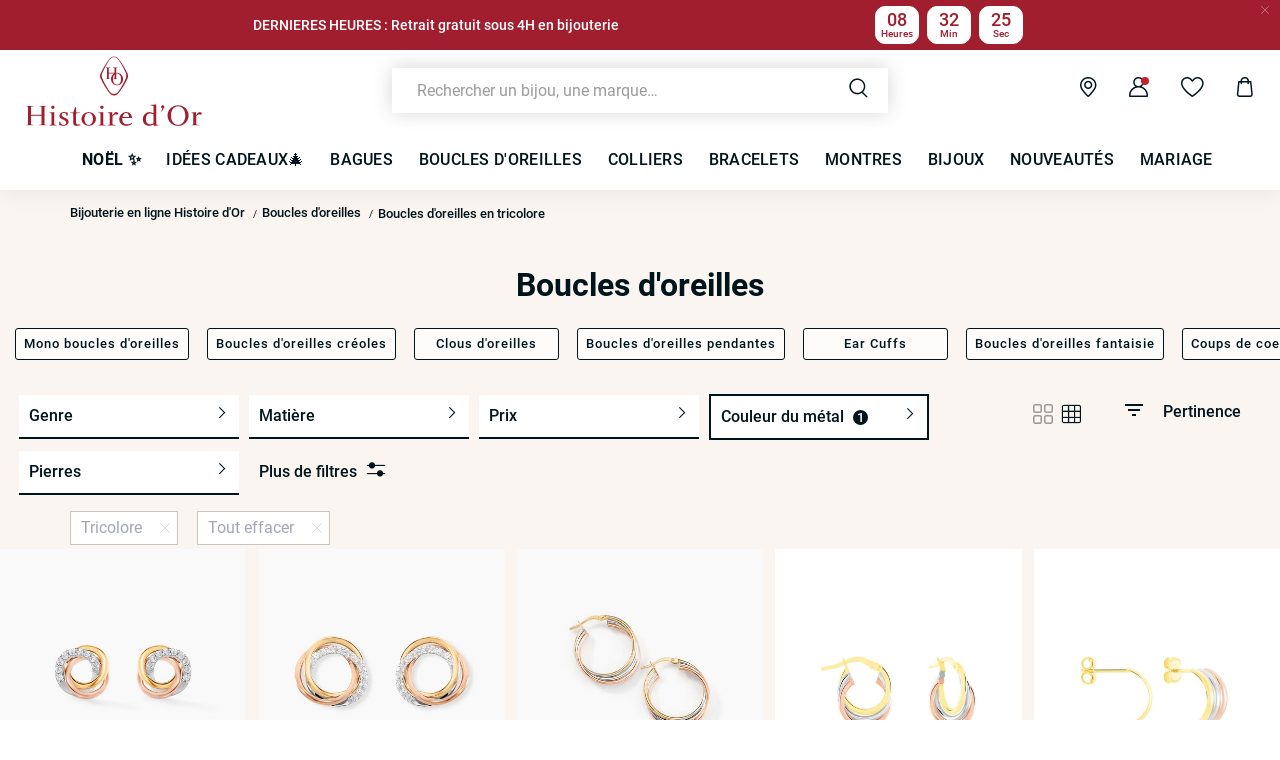

--- FILE ---
content_type: text/html;charset=UTF-8
request_url: https://www.histoiredor.com/fr_FR/c/boucles-d-oreilles/facette/tricolore/
body_size: 39331
content:
<!DOCTYPE html>
<html lang="fr">
<head>
<!--[if gt IE 9]><!-->


<script>
    if (!('IntersectionObserver' in window)) {
        var script = document.createElement('script');
        script.src = "/on/demandware.static/Sites-HO-COM-Site/-/fr_FR/v1764083376718/js/intersectionObserver.js";
        document.getElementsByTagName('head')[0].appendChild(script);
    }
</script>
<script defer src="/on/demandware.static/Sites-HO-COM-Site/-/fr_FR/v1764083376718/js/commons.js"></script>




<script defer src="/on/demandware.static/Sites-HO-COM-Site/-/fr_FR/v1764083376718/js/main.js"></script>



    <script defer src="/on/demandware.static/Sites-HO-COM-Site/-/fr_FR/v1764083376718/js/search.js"></script>

<!--<![endif]-->






<meta charset=UTF-8>

<meta http-equiv="x-ua-compatible" content="ie=edge">

<meta name="viewport" data-component="meta-viewport" id="meta-viewport" content="width=device-width, initial-scale=1.0, maximum-scale=1.0, minimum-scale=1.0, user-scalable=no">

    <title>Boucles d&#x27;oreilles Tricolore • Histoire d&#x27;Or</title>

    <meta name="description" content="ll➤ D&eacute;couvrez nos Boucles d'oreilles Tricolore sur Histoire d'Or ✅Garantie 30 jours satisfait ou rembours&eacute; ✓Livraison et retour gratuits"/>
    <meta name="keywords" content="Histoire dʼOr"/>

    
    






<link rel="icon" type="image/png" href="/on/demandware.static/Sites-HO-COM-Site/-/default/dw48025f09/images/favicons/favicon-196x196.png" sizes="196x196" />
<link rel="icon" type="image/png" href="/on/demandware.static/Sites-HO-COM-Site/-/default/dw7db3b05f/images/favicons/favicon-96x96.png" sizes="96x96" />
<link rel="icon" type="image/png" href="/on/demandware.static/Sites-HO-COM-Site/-/default/dwe1cd37f9/images/favicons/favicon-32x32.png" sizes="32x32" />
<link rel="icon" type="image/png" href="/on/demandware.static/Sites-HO-COM-Site/-/default/dwa1d8c2ec/images/favicons/favicon-16x16.png" sizes="16x16" />
<link rel="icon" type="image/png" href="/on/demandware.static/Sites-HO-COM-Site/-/default/dw9050c1f7/images/favicons/favicon-128.png" sizes="128x128" />

<link rel="apple-touch-icon" href="/on/demandware.static/Sites-HO-COM-Site/-/default/dw39b9535f/images/favicons/favicon.png">
<link rel="apple-touch-icon" sizes="120x120" type="image/png"  href="/on/demandware.static/Sites-HO-COM-Site/-/default/dw9c9a88c0/images/favicons/favicon-120x120.png">
<link rel="apple-touch-icon" sizes="152x152" type="image/png"  href="/on/demandware.static/Sites-HO-COM-Site/-/default/dw035827d0/images/favicons/favicon-152x152.png">
<link rel="apple-touch-icon" sizes="167x167" type="image/png"  href="/on/demandware.static/Sites-HO-COM-Site/-/default/dw87cb232a/images/favicons/favicon-167x167.png">
<link rel="apple-touch-icon" sizes="180x180" type="image/png"  href="/on/demandware.static/Sites-HO-COM-Site/-/default/dw8fe9c690/images/favicons/favicon-180x180.png">

<link rel="preconnect" href="https://fonts.googleapis.com" crossorigin>
<link rel="preconnect" href="https://fonts.gstatic.com" crossorigin>
<link rel="preconnect" href="https://www.google-analytics.com">





<link rel="preload" as="style" href="/on/demandware.static/Sites-HO-COM-Site/-/fr_FR/v1764083376718/css/fonts.css" />
<link rel="stylesheet" href="/on/demandware.static/Sites-HO-COM-Site/-/fr_FR/v1764083376718/css/fonts.css" media="print" onload="this.onload=null;this.media='all'" />

<noscript>
    <link rel="stylesheet" href="/on/demandware.static/Sites-HO-COM-Site/-/fr_FR/v1764083376718/css/fonts.css" />
</noscript>


<link rel="stylesheet" href="/on/demandware.static/Sites-HO-COM-Site/-/fr_FR/v1764083376718/css/global.css" />


<link rel="preload" href="/on/demandware.static/Sites-HO-COM-Site/-/fr_FR/v1764083376718/fonts/icons.woff2?1" as="font" type="font/woff2" crossorigin/>


    <link rel="stylesheet" href="/on/demandware.static/Sites-HO-COM-Site/-/fr_FR/v1764083376718/css/netreviews.css" />



    <meta name="google-site-verification" content="zbFSfnyCftB8XiO0jcXjYARQ8Gajb4yoOy-dXgI3XCg" />








<script>
  window.didomiConfig = {
    app: {
      logoUrl: '/on/demandware.static/Sites-HO-COM-Site/-/default/dw44db7eba/images/logo-white.svg'
    }
  };
</script>
<script type="text/javascript">(function(){(function(e){var r=document.createElement("link");r.rel="preconnect";r.as="script";var t=document.createElement("link");t.rel="dns-prefetch";t.as="script";var n=document.createElement("script");n.id="spcloader";n.type="text/javascript";n["async"]=true;n.charset="utf-8";var o="https://sdk.privacy-center.org/"+e+"/loader.js?target="+document.location.hostname;if(window.didomiConfig&&window.didomiConfig.user){var i=window.didomiConfig.user;var a=i.country;var c=i.region;if(a){o=o+"&country="+a;if(c){o=o+"&region="+c}}}r.href="https://sdk.privacy-center.org/";t.href="https://sdk.privacy-center.org/";n.src=o;var d=document.getElementsByTagName("script")[0];d.parentNode.insertBefore(r,d);d.parentNode.insertBefore(t,d);d.parentNode.insertBefore(n,d)})("0c8a1006-036f-40c4-be15-1d56562b12a8")})();</script>



    
    
    <script type="text/javascript" src="//try.abtasty.com/f1f434d96b3b607b261b96ccf025c692.js" ></script>


    
        <script type="application/ld+json">
            {"@context":"http://schema.org","@type":"BreadcrumbList","itemListElement":[{"@type":"ListItem","position":1,"item":{"@id":"https://www.histoiredor.com/fr_FR","name":"Bijouterie en ligne Histoire d'Or"}},{"@type":"ListItem","position":2,"item":{"@id":"https://www.histoiredor.com/fr_FR/c/boucles-d-oreilles/","name":"Boucles d'oreilles"}},{"@type":"ListItem","position":3,"item":{"name":"Boucles d'oreilles en tricolore"}}]}
        </script>
    
        <script type="application/ld+json">
            {"@context":"http://schema.org","@type":"Product","name":"Boucles d'oreilles Tricolore • Histoire d'Or","description":"ll➤ Découvrez nos Boucles d'oreilles Tricolore sur Histoire d'Or ✅Garantie 30 jours satisfait ou remboursé ✓Livraison et retour gratuits","image":"","aggregateRating":{"@type":"AggregateRating","bestRating":"10","worstRating":"1","ratingValue":"8.68","ratingCount":"9382"}}
        </script>
    






    <script>
        window.gtm = {"ga4Tag":{"event":"page_view","page_type":"plp_filters_default","virtual":false,"filters_default":"THOM-couleur-metal=Tricolore"},"main":{"site":"France","locale":"fr","breadCrumb":"Bijouterie en ligne Histoire d'Or|Boucles d'oreilles|Boucles d'oreilles en tricolore","contentType":"product listing page","gtmFilter":{"THOM-couleur-metal":"Tricolore"},"thomsell_population":"languette","thomsell_interaction":false},"enabled":true,"id":"GTM-M2DJJCT","debug":false,"currencyCode":"EUR"}
        var gtmMainTag = gtmMainTag || {};
        gtmMainTag = Object.assign(gtmMainTag, {"site":"France","locale":"fr","breadCrumb":"Bijouterie en ligne Histoire d'Or|Boucles d'oreilles|Boucles d'oreilles en tricolore","contentType":"product listing page","gtmFilter":{"THOM-couleur-metal":"Tricolore"},"thomsell_population":"languette","thomsell_interaction":false});
    </script>

    
    <script>
        var gtmMainTag = gtmMainTag || {};
        gtmMainTag = Object.assign(gtmMainTag, {"userId":"","clientId":"","email":null,"connexionStatus":"unlogged","favorite_store":"false","clientStatus":""} );

        window.gtm = window.gtm || {};
        window.gtm = Object.assign(window.gtm, {"userId":"","clientId":"","email":null,"connexionStatus":"unlogged","favorite_store":"false","clientStatus":""} );
        window.gtm.ga4Tag = Object.assign(window.gtm.ga4Tag, {"login_status":false,"user_id":""} );
        window.thomsellAmbassador = false;
    </script>



    <script>
        var dataLayer = dataLayer || [];
        dataLayer.push(gtmMainTag);
    </script>

    <!-- Object.assign polyfill -->
    <script>
    // polyFill for Object.assign (src: https://developer.mozilla.org/en-US/docs/Web/JavaScript/Reference/Global_Objects/Object/assign) 
    if (typeof Object.assign !== 'function') {
        // Must be writable: true, enumerable: false, configurable: true
        Object.defineProperty(Object, "assign", {
            value: function assign(target, varArgs) { // .length of function is 2
                'use strict';
                if (target === null || target === undefined) {
                    throw new TypeError('Cannot convert undefined or null to object');
                }
                var to = Object(target);
                for (var index = 1; index < arguments.length; index++) {
                    var nextSource = arguments[index];

                    if (nextSource !== null && nextSource !== undefined) { 
                        for (var nextKey in nextSource) {
                            // Avoid bugs when hasOwnProperty is shadowed
                            if (Object.prototype.hasOwnProperty.call(nextSource, nextKey)) {
                                to[nextKey] = nextSource[nextKey];
                            }
                        }
                    }
                }
                return to;
            },
            writable: true,
            configurable: true
        });
    }
</script>

    <!-- Google Tag Manager -->
    <script>
        if(!window.thomsellAmbassador) {
            (function(w,d,s,l,i){w[l]=w[l]||[];w[l].push({'gtm.start':
            new Date().getTime(),event:'gtm.js'});var f=d.getElementsByTagName(s)[0],
            j=d.createElement(s),dl=l!='dataLayer'?'&l='+l:'';j.async=true;j.src=
            'https://www.googletagmanager.com/gtm.js?id='+i+dl;f.parentNode.insertBefore(j,f);
            })(window,document,'script','dataLayer','GTM-M2DJJCT');
        }
    </script>
    <!-- End Google Tag Manager -->

    <script>
        var dataLayer = dataLayer || [];
        dataLayer.push(window.gtm.ga4Tag);
    </script>

    
<script>
    window.gtmUtils = {
        /**
         * Simple object check.
         * @param item
         * @returns {boolean}
         */
        isObject: function (item) {
            return (item && typeof item === 'object' && !Array.isArray(item));
        },

        /**
         * Deep merge two objects.
         * @param target
         * @param ...sources
         */
        mergeDeep: function (target) {
            if (arguments.length <= 1) return target;

            const currentArgs = arguments;
            let sources = Object.keys(currentArgs).map(function (key) {
                return  currentArgs[key];
            });

            // Remove first argument
            sources.shift();

            // Get the sources
            const source = sources.shift();

            if (window.gtmUtils.isObject(target) && window.gtmUtils.isObject(source)) {
                for (var key in source) {
                    var obj = {};
                    
                    if (window.gtmUtils.isObject(source[key])) {
                        obj[key] = {};
                        if (!target[key]) Object.assign(target, obj);
                        window.gtmUtils.mergeDeep(target[key], source[key]);
                    } else {
                        obj[key] = source[key];
                        Object.assign(target, obj);
                    }
                }
            }

            return window.gtmUtils.mergeDeep.apply(this, [target].concat(sources));
        }
    };

</script>

    
    <script>
        window.dataLayerInfo = window.dataLayerInfo || {};
        window.dataLayerInfo = window.gtmUtils.mergeDeep(window.dataLayerInfo, {"ga4Products":{"13160210555R00":{"item_brand":"Histoire dʼOr","item_category":"gold","item_category2":"OREILLES","item_category3":"BO puces","item_category4":"Oxyde de Zirconium","item_category5":"Cercle","item_titration":"375/1000","item_product_line":"","item_id":"13160210555R00","item_name":"Boucles D'oreilles Puces Amaiur Or Tricolore Oxydes De Zirconium","item_variant":"noVariant","item_engraving":"notAvailable","item_add_on":"notAvailable","add_on_value":"","add_on_quantity":0,"pid_master":"M_13160210555R00","discount":0,"price":99},"13160210535R00":{"item_brand":"Histoire dʼOr","item_category":"gold","item_category2":"OREILLES","item_category3":"BO puces","item_category4":"Oxyde de Zirconium","item_category5":"Cercle","item_titration":"375/1000","item_product_line":"","item_id":"13160210535R00","item_name":"Boucles D'oreilles Puces Amaiur Or Tricolore Oxydes De Zirconium","item_variant":"noVariant","item_engraving":"notAvailable","item_add_on":"notAvailable","add_on_value":"","add_on_quantity":0,"pid_master":"M_13160210535R00","discount":0,"price":129},"13180210624R00":{"item_brand":"Histoire dʼOr","item_category":"gold","item_category2":"OREILLES","item_category3":"Créoles","item_category4":"Sans pierre","item_category5":"","item_titration":"375/1000","item_product_line":"","item_id":"13180210624R00","item_name":"Créoles Tanya Or Tricolore","item_variant":"noVariant","item_engraving":"notAvailable","item_add_on":"notAvailable","add_on_value":"","add_on_quantity":0,"pid_master":"M_13180210624R00","discount":0,"price":220},"13180210563R00":{"item_brand":"Histoire dʼOr","item_category":"gold","item_category2":"OREILLES","item_category3":"Créoles","item_category4":"Sans pierre","item_category5":"","item_titration":"375/1000","item_product_line":"","item_id":"13180210563R00","item_name":"Créoles Tanya Or Tricolore","item_variant":"noVariant","item_engraving":"notAvailable","item_add_on":"notAvailable","add_on_value":"","add_on_quantity":0,"pid_master":"M_13180210563R00","discount":0,"price":149},"13180210614R00":{"item_brand":"Histoire dʼOr","item_category":"gold","item_category2":"OREILLES","item_category3":"Créoles","item_category4":"Sans pierre","item_category5":"","item_titration":"375/1000","item_product_line":"","item_id":"13180210614R00","item_name":"Créoles Igora Or Tricolore","item_variant":"noVariant","item_engraving":"notAvailable","item_add_on":"notAvailable","add_on_value":"","add_on_quantity":0,"pid_master":"M_13180210614R00","discount":0,"price":149},"13180210540R00":{"item_brand":"Histoire dʼOr","item_category":"gold","item_category2":"OREILLES","item_category3":"Créoles","item_category4":"Sans pierre","item_category5":"","item_titration":"375/1000","item_product_line":"","item_id":"13180210540R00","item_name":"Créoles Rosaura Or Tricolore","item_variant":"noVariant","item_engraving":"notAvailable","item_add_on":"notAvailable","add_on_value":"","add_on_quantity":0,"pid_master":"M_13180210540R00","discount":0,"price":95},"13180210601R00":{"item_brand":"Histoire dʼOr","item_category":"gold","item_category2":"OREILLES","item_category3":"Créoles","item_category4":"Sans pierre","item_category5":"Ovale","item_titration":"375/1000","item_product_line":"","item_id":"13180210601R00","item_name":"Créoles Tanya Or Tricolore","item_variant":"noVariant","item_engraving":"notAvailable","item_add_on":"notAvailable","add_on_value":"","add_on_quantity":0,"pid_master":"M_13180210601R00","discount":0,"price":185},"13180210644R00":{"item_brand":"Histoire dʼOr","item_category":"gold","item_category2":"OREILLES","item_category3":"Créoles","item_category4":"Sans pierre","item_category5":"","item_titration":"375/1000","item_product_line":"","item_id":"13180210644R00","item_name":"Créoles Iba Or Tricolore","item_variant":"noVariant","item_engraving":"notAvailable","item_add_on":"notAvailable","add_on_value":"","add_on_quantity":0,"pid_master":"M_13180210644R00","discount":0,"price":230},"13180210529R00":{"item_brand":"Histoire dʼOr","item_category":"gold","item_category2":"OREILLES","item_category3":"Créoles","item_category4":"Sans pierre","item_category5":"","item_titration":"375/1000","item_product_line":"","item_id":"13180210529R00","item_name":"Créoles Tanya Or Tricolore","item_variant":"noVariant","item_engraving":"notAvailable","item_add_on":"notAvailable","add_on_value":"","add_on_quantity":0,"pid_master":"M_13180210529R00","discount":0,"price":199},"13180210680R00":{"item_brand":"Histoire dʼOr","item_category":"gold","item_category2":"OREILLES","item_category3":"Créoles","item_category4":"Sans pierre","item_category5":"","item_titration":"375/1000","item_product_line":"","item_id":"13180210680R00","item_name":"Créoles Igora Or Tricolore","item_variant":"noVariant","item_engraving":"notAvailable","item_add_on":"notAvailable","add_on_value":"","add_on_quantity":0,"pid_master":"M_13180210680R00","discount":0,"price":115},"13180210641R00":{"item_brand":"Histoire dʼOr","item_category":"gold","item_category2":"OREILLES","item_category3":"Créoles","item_category4":"Sans pierre","item_category5":"","item_titration":"375/1000","item_product_line":"","item_id":"13180210641R00","item_name":"Créoles Igora Or Tricolore","item_variant":"noVariant","item_engraving":"notAvailable","item_add_on":"notAvailable","add_on_value":"","add_on_quantity":0,"pid_master":"M_13180210641R00","discount":0,"price":135},"13180014660R00":{"item_brand":"Histoire dʼOr","item_category":"gold","item_category2":"OREILLES","item_category3":"BO pendantes","item_category4":"Sans pierre","item_category5":"Cercle","item_titration":"375/1000","item_product_line":"","item_id":"13180014660R00","item_name":"Boucles D'oreilles Pendantes Berangere Triple Cercles Or Tricolore","item_variant":"noVariant","item_engraving":"notAvailable","item_add_on":"notAvailable","add_on_value":"","add_on_quantity":0,"pid_master":"M_13180014660R00","discount":0,"price":139},"13110016171R00":{"item_brand":"Histoire dʼOr","item_category":"gold","item_category2":"OREILLES","item_category3":"BO pendantes","item_category4":"Diamant","item_category5":"Barre","item_titration":"375/1000","item_product_line":"","item_id":"13110016171R00","item_name":"Boucles D'oreilles Pendantes Ainhoa Or Tricolore Diamant","item_variant":"noVariant","item_engraving":"notAvailable","item_add_on":"notAvailable","add_on_value":"","add_on_quantity":0,"pid_master":"M_13110016171R00","discount":0,"price":210},"13180013237R00":{"item_brand":"Histoire dʼOr","item_category":"gold","item_category2":"OREILLES","item_category3":"Créoles","item_category4":"Sans pierre","item_category5":"","item_titration":"375/1000","item_product_line":"","item_id":"13180013237R00","item_name":"Créoles Igora Or Tricolore","item_variant":"noVariant","item_engraving":"notAvailable","item_add_on":"notAvailable","add_on_value":"","add_on_quantity":0,"pid_master":"M_13180013237R00","discount":0,"price":125},"13180210629R00":{"item_brand":"Histoire dʼOr","item_category":"gold","item_category2":"OREILLES","item_category3":"Créoles","item_category4":"Sans pierre","item_category5":"","item_titration":"375/1000","item_product_line":"","item_id":"13180210629R00","item_name":"Créoles Hermande Or Tricolore","item_variant":"noVariant","item_engraving":"notAvailable","item_add_on":"notAvailable","add_on_value":"","add_on_quantity":0,"pid_master":"M_13180210629R00","discount":0,"price":249},"13180210645R00":{"item_brand":"Histoire dʼOr","item_category":"gold","item_category2":"OREILLES","item_category3":"Créoles","item_category4":"Sans pierre","item_category5":"","item_titration":"375/1000","item_product_line":"","item_id":"13180210645R00","item_name":"Créoles Horus Or Tricolore","item_variant":"noVariant","item_engraving":"notAvailable","item_add_on":"notAvailable","add_on_value":"","add_on_quantity":0,"pid_master":"M_13180210645R00","discount":0,"price":179},"13110210630R00":{"item_brand":"Histoire dʼOr","item_category":"gold","item_category2":"OREILLES","item_category3":"BO puces","item_category4":"Diamant","item_category5":"Cercle","item_titration":"375/1000","item_product_line":"","item_id":"13110210630R00","item_name":"Boucles D'oreilles Puces Or Tricolore Vanadissa Diamants","item_variant":"noVariant","item_engraving":"notAvailable","item_add_on":"notAvailable","add_on_value":"","add_on_quantity":0,"pid_master":"M_13110210630R00","discount":0,"price":230}}});
    </script>






    <link rel="canonical" href='https://www.histoiredor.com/fr_FR/c/boucles-d-oreilles/facette/tricolore/' />


    




    <link rel="preconnect" href="//cdn-eu.dynamicyield.com">
    <link rel="preconnect" href="//st-eu.dynamicyield.com">
    <link rel="preconnect" href="//rcom-eu.dynamicyield.com">
    <script>
        window.DY = window.DY || {};
        DY.recommendationContext = {"type":"CATEGORY","data":["Boucles d'oreilles"]};
        DY.userActiveConsent = { accepted: true };
    </script>
    <script src="//cdn-eu.dynamicyield.com/api/9882226/api_dynamic.js"></script>
    <script src="//cdn-eu.dynamicyield.com/api/9882226/api_static.js"></script>


    <div class="u-hidden" 
        data-t2s-parameters="{&quot;eN&quot;:&quot;view&quot;,&quot;cID&quot;:null,&quot;pID&quot;:&quot;1400&quot;,&quot;uEM&quot;:&quot;&quot;,&quot;uID&quot;:&quot;&quot;,&quot;bP&quot;:&quot;&quot;,&quot;lang&quot;:&quot;fr_FR&quot;,&quot;setID&quot;:&quot;&quot;,&quot;wl&quot;:&quot;&quot;,&quot;bS&quot;:&quot;&quot;,&quot;oID&quot;:&quot;&quot;,&quot;priceL&quot;:&quot;&quot;,&quot;q&quot;:&quot;&quot;,&quot;aID&quot;:&quot;20277&quot;,&quot;pageNbr&quot;:&quot;1&quot;,&quot;qTE&quot;:&quot;&quot;,&quot;iID&quot;:&quot;13160210555R00|13160210535R00|13180210624R00|13180210563R00|13180210614R00|13180210540R00|13180210601R00|13180210644R00|13180210529R00|13180210680R00|13180210641R00|13180014660R00|13110016171R00|13180013237R00|13180210629R00|13180210645R00|13110210630R00&quot;,&quot;hasRankOption&quot;:false}" 
        data-t2s-reco-url="/on/demandware.store/Sites-HO-COM-Site/fr_FR/T2S-Recommendations"
        data-t2s-rank-url="/on/demandware.store/Sites-HO-COM-Site/fr_FR/T2S-SetSession"
        data-t2s-bundle-url="/on/demandware.store/Sites-HO-COM-Site/fr_FR/T2S-Bundle"
    >
    </div>

    <script type="application/javascript">
        window.T2S_CONFIGURATION = {
            RANKING_OPTION_ENABLED: false,
            TRACKING_OPTION_ENABLED: false,
            RECOMMENDATIONS_OPTION_ENABLED: false,
        };
    </script>


    
    




    <style>
        .smartContainer .ql-size-small {
            font-size: 14px;
            @media (min-width: 768px) {
                font-size: 14px;
            }
        }
        .smartContainer .ql-size-medium {
            font-size: 15px;
            @media (min-width: 768px) {
                font-size: 15px;
            }
        }
        .smartContainer .ql-size-large {
            font-size: 18px;
            @media (min-width: 768px) {
                font-size: 18px;
            }
        }
        .smartContainer .ql-size-huge {
            font-size: 24px;
            @media (min-width: 768px) {
                font-size: 24px;
            }
        }
    </style>



    <style>
        
            .stickerDiscountCustom10 {
                background-color: #E94385!important;
                color: #Ffffff!important;
            }
        
            .stickerDiscountCustom20 {
                background-color: #E94385!important;
                color: #Ffffff!important;
            }
        
            .stickerDiscountCustom30 {
                background-color: #E94385!important;
                color: #Ffffff!important;
            }
        
            .stickerDiscountCustom40 {
                background-color: #E94385!important;
                color: #Ffffff!important;
            }
        
            .stickerDiscountCustom50 {
                background-color: #E94385!important;
                color: #Ffffff!important;
            }
        
            .stickerDiscountCustom60 {
                background-color: #E94385!important;
                color: #Ffffff!important;
            }
        
            .stickerDiscountCustom70 {
                background-color: #E94385!important;
                color: #Ffffff!important;
            }
        
            .stickerDiscountCustom80 {
                background-color: #E94385!important;
                color: #Ffffff!important;
            }
        
            .stickerDiscountCustom90 {
                background-color: #E94385!important;
                color: #Ffffff!important;
            }
        
            .stickerDiscountCustom100 {
                background-color: #E94385!important;
                color: #Ffffff!important;
            }
        
    </style>




<script type="text/javascript">//<!--
/* <![CDATA[ (head-active_data.js) */
var dw = (window.dw || {});
dw.ac = {
    _analytics: null,
    _events: [],
    _category: "",
    _searchData: "",
    _anact: "",
    _anact_nohit_tag: "",
    _analytics_enabled: "true",
    _timeZone: "Europe/Paris",
    _capture: function(configs) {
        if (Object.prototype.toString.call(configs) === "[object Array]") {
            configs.forEach(captureObject);
            return;
        }
        dw.ac._events.push(configs);
    },
	capture: function() { 
		dw.ac._capture(arguments);
		// send to CQ as well:
		if (window.CQuotient) {
			window.CQuotient.trackEventsFromAC(arguments);
		}
	},
    EV_PRD_SEARCHHIT: "searchhit",
    EV_PRD_DETAIL: "detail",
    EV_PRD_RECOMMENDATION: "recommendation",
    EV_PRD_SETPRODUCT: "setproduct",
    applyContext: function(context) {
        if (typeof context === "object" && context.hasOwnProperty("category")) {
        	dw.ac._category = context.category;
        }
        if (typeof context === "object" && context.hasOwnProperty("searchData")) {
        	dw.ac._searchData = context.searchData;
        }
    },
    setDWAnalytics: function(analytics) {
        dw.ac._analytics = analytics;
    },
    eventsIsEmpty: function() {
        return 0 == dw.ac._events.length;
    }
};
/* ]]> */
// -->
</script>
<script type="text/javascript">//<!--
/* <![CDATA[ (head-cquotient.js) */
var CQuotient = window.CQuotient = {};
CQuotient.clientId = 'bcqs-HO-COM';
CQuotient.realm = 'BCQS';
CQuotient.siteId = 'HO-COM';
CQuotient.instanceType = 'prd';
CQuotient.locale = 'fr_FR';
CQuotient.fbPixelId = '__UNKNOWN__';
CQuotient.activities = [];
CQuotient.cqcid='';
CQuotient.cquid='';
CQuotient.cqeid='';
CQuotient.cqlid='';
CQuotient.apiHost='api.cquotient.com';
/* Turn this on to test against Staging Einstein */
/* CQuotient.useTest= true; */
CQuotient.useTest = ('true' === 'false');
CQuotient.initFromCookies = function () {
	var ca = document.cookie.split(';');
	for(var i=0;i < ca.length;i++) {
	  var c = ca[i];
	  while (c.charAt(0)==' ') c = c.substring(1,c.length);
	  if (c.indexOf('cqcid=') == 0) {
		CQuotient.cqcid=c.substring('cqcid='.length,c.length);
	  } else if (c.indexOf('cquid=') == 0) {
		  var value = c.substring('cquid='.length,c.length);
		  if (value) {
		  	var split_value = value.split("|", 3);
		  	if (split_value.length > 0) {
			  CQuotient.cquid=split_value[0];
		  	}
		  	if (split_value.length > 1) {
			  CQuotient.cqeid=split_value[1];
		  	}
		  	if (split_value.length > 2) {
			  CQuotient.cqlid=split_value[2];
		  	}
		  }
	  }
	}
}
CQuotient.getCQCookieId = function () {
	if(window.CQuotient.cqcid == '')
		window.CQuotient.initFromCookies();
	return window.CQuotient.cqcid;
};
CQuotient.getCQUserId = function () {
	if(window.CQuotient.cquid == '')
		window.CQuotient.initFromCookies();
	return window.CQuotient.cquid;
};
CQuotient.getCQHashedEmail = function () {
	if(window.CQuotient.cqeid == '')
		window.CQuotient.initFromCookies();
	return window.CQuotient.cqeid;
};
CQuotient.getCQHashedLogin = function () {
	if(window.CQuotient.cqlid == '')
		window.CQuotient.initFromCookies();
	return window.CQuotient.cqlid;
};
CQuotient.trackEventsFromAC = function (/* Object or Array */ events) {
try {
	if (Object.prototype.toString.call(events) === "[object Array]") {
		events.forEach(_trackASingleCQEvent);
	} else {
		CQuotient._trackASingleCQEvent(events);
	}
} catch(err) {}
};
CQuotient._trackASingleCQEvent = function ( /* Object */ event) {
	if (event && event.id) {
		if (event.type === dw.ac.EV_PRD_DETAIL) {
			CQuotient.trackViewProduct( {id:'', alt_id: event.id, type: 'raw_sku'} );
		} // not handling the other dw.ac.* events currently
	}
};
CQuotient.trackViewProduct = function(/* Object */ cqParamData){
	var cq_params = {};
	cq_params.cookieId = CQuotient.getCQCookieId();
	cq_params.userId = CQuotient.getCQUserId();
	cq_params.emailId = CQuotient.getCQHashedEmail();
	cq_params.loginId = CQuotient.getCQHashedLogin();
	cq_params.product = cqParamData.product;
	cq_params.realm = cqParamData.realm;
	cq_params.siteId = cqParamData.siteId;
	cq_params.instanceType = cqParamData.instanceType;
	cq_params.locale = CQuotient.locale;
	
	if(CQuotient.sendActivity) {
		CQuotient.sendActivity(CQuotient.clientId, 'viewProduct', cq_params);
	} else {
		CQuotient.activities.push({activityType: 'viewProduct', parameters: cq_params});
	}
};
/* ]]> */
// -->
</script>

</head>
<body   data-gtm-page-origin="Search-Show">


<div class="search page " data-action="Search-Show" data-querystring="cgid=20277&amp;prefn1=THOM-couleur-metal&amp;prefv1=Tricolore">



<div class="l-banners" data-component="banners">
    
    
	 


	
    
    <div>
    
        
        
        
            <div >
                
                    




    
    <div>
        <div class="widget"><div renderParameters="{&quot;slotID&quot;:&quot;summer-banner&quot;,&quot;isEinsteinRecoEnable&quot;:true}">


































<style>
    [id='43c33c3e6b8ebe9f0656a6db58'].countdown {background-color:#A11E2F;border: 1px solid #A11E2F;}
    [id='43c33c3e6b8ebe9f0656a6db58'].countdown .timer-container .o-timer {background-color:#ffffff;color:#A11E2F;border: 1px solid #ffffff;}
    [id='43c33c3e6b8ebe9f0656a6db58'].countdown-close span {color:#A11E2F;}
</style>

<div class="widget-countdown">
    

    <div id="43c33c3e6b8ebe9f0656a6db58" class="countdown" data-component="countdown">
        <div class="countdown-close" data-component="closeCountDown">
            <span class="icon-close"></span>
        </div>
        <div class="countdown-content alignRight-true isCentered-true countDownDisable-false">
            <div class="countdown-text-area">
                

                
                    <p class="countdown-text u-hidden-mobile"><span class="ql-size-small" style="color: rgb(255, 255, 255);">DERNIERES HEURES : Retrait gratuit sous 4H en bijouterie</span></p>
                    <p class="countdown-text u-hidden-desktop"><span style="color: rgb(255, 255, 255);">DERNIERES HEURES : Retrait gratuit sous 4H en bijouterie</span></p>
                
                
            </div>
            
                <div class="countdown-container timer-container active "
                        data-component="countdownContainer"
                        data-days="24/12/2025"
                        data-time="11:30"
                        data-timer="1.7665722E12">
                    
                    <div class="o-timer o-timer-hours">
                        <span class="timer-numbers hours"></span>
                        <p class="timer-text text-hours">Heures</p>
                    </div>
                    <div class="o-timer o-timer-min">
                        <span class="timer-numbers minutes"></span>
                        <p class="timer-text text-min">Min</p>
                    </div>
                    
                        <div class="o-timer o-timer-sec">
                            <span class="timer-numbers seconds"></span>
                            <p class="timer-text text-sec">Sec</p>
                        </div>
                    
                </div>
            
        </div>
    </div>
</div>

<script>
    window.countDown = {
        properties: {
            day : "Jour",
            days : "Jours",
            hour : "Heure",
            hours : "Heures",
        }
    }
</script>


</div></div>
    </div>
    



                
            </div>
        
    
    </div>
 
	


    
	 

	
        <div class="c-login u-hidden-mobile u-hidden-desktop" style="background:null;" data-ui="loginBanner">
        <div class="c-login__wrapper">
            <span data-transientData="{&quot;suggestRedirection&quot;:true,&quot;localeId&quot;:&quot;fr_FR&quot;,&quot;wishlistLength&quot;:0,&quot;wishlistPidsArray&quot;:[],&quot;wishlistPidsMasterObj&quot;:[],&quot;customer&quot;:{&quot;logged&quot;:false,&quot;registered&quot;:false,&quot;customerNo&quot;:null,&quot;isNewsletterSubscriber&quot;:null,&quot;preferredStore&quot;:{&quot;store&quot;:null,&quot;actionUrl&quot;:&quot;https://www.histoiredor.com/fr_FR/nos-boutiques/&quot;},&quot;isRecentlyRegisteredCustomer&quot;:false},&quot;basket&quot;:[],&quot;isEinsteinParticipant&quot;:true,&quot;isDYParticipant&quot;:true,&quot;abTest&quot;:{&quot;ID&quot;:&quot;ab_dy_reco&quot;,&quot;segment&quot;:&quot;SegmentB&quot;,&quot;active&quot;:true},&quot;csrf&quot;:{&quot;name&quot;:&quot;csrf_token&quot;,&quot;token&quot;:&quot;MSGHGMqDFV3nvAg8eLcNjBlFn1YASXsHw-mTcfK35E_RGi_e-lljXfnMHW34uCpP3Bi7w6wi6pwaAejJWrRVhd0aeo937bsVddfQRIsNAycBtV08OFB2Qrx0CJoYDhpVI1lq4ZzQOhe-kP3DvoPKiZPxhMF4EQGcxqtbw5_YLbv3yUdMXZM=&quot;}}"></span>
            
                
                    
                    
	 


	

    
    <div>
    
        <div class="fidelity-message-banner" >
            <span><style>
@media (min-width: 1280px) {
    .c-login__wrapper .fidelity-message-banner .long-text-display {
        display: inline;
    }
}
</style>
 
<p>
<a href="https://www.histoiredor.com/fr_FR/connexion-compte/?rurl=1" style="font-weight:bold; text-decoration:underline; color:inherit;">
       Connectez-vous ou inscrivez-vous 
</a> | Bénéficiez de vos avantages fidélité !
</p></span>
        </div>
    
    </div>
    
        <style type="text/css">
            .c-login {
                display: block;
            }
        </style>
    
 
	
                
            
        </div>
    </div>
    
        
        
    
    
<script type="application/javascript">
    window.T2S_CONFIGURATION_RANK = {
        CURRENT_RANKING: "null"
    }
</script>

    


</div>


<header class="l-header  " data-component="header">
    <div class="l-header__container">
        <div class="l-header__wrapper" data-component="header-nav">

            
            <div class="c-header__logo c-header__monogram">
                
                    <span data-seo-href="/fr_FR">
                        <img class="c-header__monogram-img" src="/on/demandware.static/Sites-HO-COM-Site/-/default/dw467ea70f/images/monogram.svg"
                            alt="Histoire dʼOr - Bijouterie" />
                    </span>
                    <a href="/fr_FR">
                        <img class="c-header__logo-img" src="/on/demandware.static/Sites-HO-COM-Site/-/default/dw44db7eba/images/logo-white.svg"
                            alt="Histoire dʼOr - Bijouterie" />
                    </a>
                
            </div>

            
            <div class="menu-spacer"></div>

            
            <div class="c-header__content">
                
                <div class="c-header__item c-btn__burger" data-action="toggleMobileNav">
                    <div class="c-btn__burgericon">
                        <span></span>
                        <span></span>
                        <span></span>
                    </div>
                </div>

                


<style>
@media (min-width: 1280px) {
    .immersive-on .l-header--immersive .l-header__wrapper .c-header__search .c-searchheader {
        background: null;
    }
}
</style>

<div class="c-header__item c-header__search">
    <div class="c-searchheader">
        <input class="c-searchheader__input" type="text"
            placeholder="Rechercher un bijou, une marque&hellip;"
            data-dynamicsearch-url="/on/demandware.store/Sites-HO-COM-Site/fr_FR/DynamicSearch-Fetch"
            data-dynamicsearchpreview-url="/on/demandware.store/Sites-HO-COM-Site/fr_FR/DynamicSearchPreview-Fetch"
            data-search-url="/fr_FR/recherche/"
            data-min-term-length="3.0"
            data-debounce-timer-ondynamicsearch="500"
            data-debounce-timer-onpreviewsearchajax="200"
            data-delay-loading-animation="750"
            autocomplete="off"
            value="" />
        <input type="hidden" value="fr_FR" name="lang" />

        <button class="c-searchheader__btn">
            <i class="icon-search c-header__icon" aria-hidden="true"></i>
        </button>
    </div>

</div>
                

    <style>
        .u-visible-ios {
            display: none;
        }
    </style>


<div class="c-header__item c-storeheader u-hidden-mobile" data-component="header-favorite-store-block">
    <a href="/fr_FR/nos-boutiques/" class="c-header__link c-header__favorite-store-link"  data-component="header-favorite-store-link">
        <span class="c-storeheader__name c-storeheader__name--hide" data-component="header-favorite-store-name">
        </span>
        <i class="icon-shop c-header__icon" data-component="header-favorite-store-icon" aria-hidden="true"></i>
        <span class="u-hidden" 
            data-component="store-messages-holder" 
            data-opened-text="<i class='c-store-opened'></i> &lt;span class=&quot;c-store-window__status&quot;&gt;OUVERT&lt;/span&gt; - aujourd&rsquo;hui jusqu&rsquo;&agrave;" 
            data-closed-text="<i class='c-store-closed'></i> &lt;span class=&quot;c-store-window__status&quot;&gt;FERM&Eacute;&lt;/span&gt; - ouvre demain &agrave;" 
            data-closed-yet-text="<i class='c-store-closed'></i> &lt;span class=&quot;c-store-window__status&quot;&gt;FERM&Eacute;&lt;/span&gt; - ouvre aujourd&rsquo;hui &agrave;" 
            data-closed-day-1="<i class='c-store-closed'></i> FERM&Eacute; - ouvre lundi &agrave;" 
            data-closed-day-2="<i class='c-store-closed'></i> FERM&Eacute; - ouvre mardi &agrave;" 
            data-closed-day-3="<i class='c-store-closed'></i> FERM&Eacute; - ouvre mercredi &agrave;" 
            data-closed-day-4="<i class='c-store-closed'></i> FERM&Eacute; - ouvre jeudi &agrave;" 
            data-closed-day-5="<i class='c-store-closed'></i> FERM&Eacute; - ouvre vendredi &agrave;" 
            data-closed-day-6="<i class='c-store-closed'></i> FERM&Eacute; - ouvre samedi &agrave;" 
            data-closed-day-7="<i class='c-store-closed'></i> FERM&Eacute; - ouvre dimanche &agrave;"
        ></span>
    </a>
</div>



<div class="c-header__item c-header__myAccount logged--out" data-action-url="https://www.histoiredor.com/on/demandware.store/Sites-HO-COM-Site/fr_FR/Header-MyAccountPopin" data-component="myAccount-show">
    
        <span data-component="myAccountPopinCta" class="c-header__link" data-gtm-header-click data-name="My account">
            <i class="icon-person c-header__icon"></i>
        </span>
    
    <span class="headerNotification">
        <i class="icon-notification headerNotification-icon"></i>
    </span>
    <div class="myAccountPopin" data-component="myAccountPopin"></div>
</div>

<div class="c-header__item c-header__wishlist">
    <a href="https://www.histoiredor.com/fr_FR/mon-espace-personnel/ma-wishlist/" class="c-header__link">
        <span data-component="wishlistSize-target" class="headerNotification"></span>
        <i class="icon-wishlist c-header__icon" aria-hidden="true"></i>
    </a>
</div>

<div class="c-header__item c-minicart__link" data-action-url="https://www.histoiredor.com/on/demandware.store/Sites-HO-COM-Site/fr_FR/Cart-MiniCartShow" data-component="minicart-show">
    <a class="c-header__link" href="https://www.histoiredor.com/fr_FR/panier/" title="Afficher le panier" data-gtm-header-click data-name="Cart">
        <i class="icon-shoppingbag c-header__icon"></i>
        <span data-component="minicart-counter" class="headerNotification headerNotification--visible">
            
        </span>
    </a>
    <div class="c-minicart" data-component="popover"></div>
</div>
            </div>
        </div>
        
        
    </div>

    <!-- layer login or register poppin -->
    

    <div id="c-popin-loginOrRegister"  data-url="/on/demandware.store/Sites-HO-COM-Site/fr_FR/Account-loginOrRegisterPopin"></div>


    
    <div id="browserCredentials"
        data-component="browser-credentials"
        data-url="https://www.histoiredor.com/on/demandware.store/Sites-HO-COM-Site/fr_FR/Login-BrowserCredentialsLogin">
    </div>


    
    <nav class="l-navigation" data-navigation-mobile="mobilePanel" data-ui="mobileNavWrapper" data-component="mobileNavWrapper">
    <div class="c-nav">
        
	 


	

    
    <div>
    
    </div>

 
	
        <ul class="c-nav__list">

            
            <div class="burger-content">
                
	 

	
            </div>

            
                
                    
                        <li class="c-nav__item " data-action="toggleOverlay">
                            <a 
                                href="/fr_FR/c/noel/"
                                id="21048"
                                data-action="toggleDropdown"
                                class="c-nav__link"
                                data-gtm-navigation
                                
                            >
                                
                                    <div style="text-transform:uppercase;font-weight:900;">NOËL ✨</div>
                                
                            </a>
                            
                            
                            































<div class="c-nav__dropdown" data-navigation-mobile="mobilePanel" data-ui="DropdownNav">
    <div class="c-subnavigation">
        
            <div class="c-subdropdown__back" data-action="backNavigation">
                <div class="c-subdropdown__back__previous-category"></div>
                <div class="c-subdropdown__back__current-category">
                    No&euml;l
                </div>
            </div>

            
            
                
                    
                    <div class="c-subdropdown__item c-subdropdownimage ">
                        <div class="c-subdropdownimage__wrap">
                            
                            <a href="https://www.histoiredor.com/fr_FR/c/noel/facette/femme/"
                                data-gtm-navigation-img>
                                <img class="c-subdropdownimage__img lazyload"
                                    data-src="https://www.histoiredor.com/on/demandware.static/-/Sites-storefront-HO/default/dw8e6f9138/CategoryBanners/OP_ANICO/NOEL22/HO_FR_D_NOEL25_EMX5_POURELLE.jpg"
                                    alt="Cadeaux pour elle"
                                />
                                <noscript>
                                    <img class="c-subdropdownimage__img"
                                        src="https://www.histoiredor.com/on/demandware.static/-/Sites-storefront-HO/default/dw8e6f9138/CategoryBanners/OP_ANICO/NOEL22/HO_FR_D_NOEL25_EMX5_POURELLE.jpg"
                                        alt="Cadeaux pour elle"
                                    />
                                </noscript>
                            </a>
                        </div>
                        <a 
                            href="https://www.histoiredor.com/fr_FR/c/noel/facette/femme/"
                            id="Noel_Pourelle"
                            class="c-subdropdown__title"
                            data-gtm-navigation>
                                Cadeaux pour elle
                        </a>
                    </div>
                    
                
            
                
                    
                    <div class="c-subdropdown__item c-subdropdownimage ">
                        <div class="c-subdropdownimage__wrap">
                            
                            <a href="https://www.histoiredor.com/fr_FR/c/noel/facette/homme/"
                                data-gtm-navigation-img>
                                <img class="c-subdropdownimage__img lazyload"
                                    data-src="https://www.histoiredor.com/on/demandware.static/-/Sites-storefront-HO/default/dw61ac4084/CategoryBanners/OP_ANICO/NOEL22/HO_FR_D_NOEL25_EMX5_POURLUI.jpg"
                                    alt="Cadeaux pour lui"
                                />
                                <noscript>
                                    <img class="c-subdropdownimage__img"
                                        src="https://www.histoiredor.com/on/demandware.static/-/Sites-storefront-HO/default/dw61ac4084/CategoryBanners/OP_ANICO/NOEL22/HO_FR_D_NOEL25_EMX5_POURLUI.jpg"
                                        alt="Cadeaux pour lui"
                                    />
                                </noscript>
                            </a>
                        </div>
                        <a 
                            href="https://www.histoiredor.com/fr_FR/c/noel/facette/homme/"
                            id="Noel_Pourlui"
                            class="c-subdropdown__title"
                            data-gtm-navigation>
                                Cadeaux pour lui
                        </a>
                    </div>
                    
                
            
                
                    
                    <div class="c-subdropdown__item c-subdropdownimage ">
                        <div class="c-subdropdownimage__wrap">
                            
                            <a href="https://www.histoiredor.com/fr_FR/c/noel/?pmin=0&amp;pmax=100"
                                data-gtm-navigation-img>
                                <img class="c-subdropdownimage__img lazyload"
                                    data-src="https://www.histoiredor.com/on/demandware.static/-/Sites-storefront-HO/default/dw7e30606b/CategoryBanners/OP_ANICO/NOEL22/HO_FR_D_NOEL25_EMX5_ATTENTION.jpg"
                                    alt="Petites attentions"
                                />
                                <noscript>
                                    <img class="c-subdropdownimage__img"
                                        src="https://www.histoiredor.com/on/demandware.static/-/Sites-storefront-HO/default/dw7e30606b/CategoryBanners/OP_ANICO/NOEL22/HO_FR_D_NOEL25_EMX5_ATTENTION.jpg"
                                        alt="Petites attentions"
                                    />
                                </noscript>
                            </a>
                        </div>
                        <a 
                            href="https://www.histoiredor.com/fr_FR/c/noel/?pmin=0&amp;pmax=100"
                            id="Noel_Ideescadeaux_prix"
                            class="c-subdropdown__title"
                            data-gtm-navigation>
                                Petites attentions
                        </a>
                    </div>
                    
                
            
                
                    
                    <div class="c-subdropdown__item c-subdropdownimage ">
                        <div class="c-subdropdownimage__wrap">
                            
                            <a href="https://www.histoiredor.com/fr_FR/c/les-coffrets/"
                                data-gtm-navigation-img>
                                <img class="c-subdropdownimage__img lazyload"
                                    data-src="https://www.histoiredor.com/on/demandware.static/-/Sites-storefront-HO/default/dwe9a984ce/CategoryBanners/OP_ANICO/NOEL22/HO_FR_D_NOEL25_EMX5_COFFRETS.jpg"
                                    alt="Coffrets cadeaux"
                                />
                                <noscript>
                                    <img class="c-subdropdownimage__img"
                                        src="https://www.histoiredor.com/on/demandware.static/-/Sites-storefront-HO/default/dwe9a984ce/CategoryBanners/OP_ANICO/NOEL22/HO_FR_D_NOEL25_EMX5_COFFRETS.jpg"
                                        alt="Coffrets cadeaux"
                                    />
                                </noscript>
                            </a>
                        </div>
                        <a 
                            href="https://www.histoiredor.com/fr_FR/c/les-coffrets/"
                            id="Noel-coffret"
                            class="c-subdropdown__title"
                            data-gtm-navigation>
                                Coffrets cadeaux
                        </a>
                    </div>
                    
                
            
                
                    
                    <div class="c-subdropdown__item c-subdropdownimage ">
                        <div class="c-subdropdownimage__wrap">
                            
                            <a href="https://www.histoiredor.com/fr_FR/la-boutique-de-noel/"
                                data-gtm-navigation-img>
                                <img class="c-subdropdownimage__img lazyload"
                                    data-src="https://www.histoiredor.com/on/demandware.static/-/Sites-storefront-HO/default/dwfe62fac8/CategoryBanners/OP_ANICO/NOEL22/HO_FR_D_NOEL25_EMX5_IDEESCADEAUX.jpg"
                                    alt="Boutique de No&euml;l"
                                />
                                <noscript>
                                    <img class="c-subdropdownimage__img"
                                        src="https://www.histoiredor.com/on/demandware.static/-/Sites-storefront-HO/default/dwfe62fac8/CategoryBanners/OP_ANICO/NOEL22/HO_FR_D_NOEL25_EMX5_IDEESCADEAUX.jpg"
                                        alt="Boutique de No&euml;l"
                                    />
                                </noscript>
                            </a>
                        </div>
                        <a 
                            href="https://www.histoiredor.com/fr_FR/la-boutique-de-noel/"
                            id="noel-idees-cadeaux"
                            class="c-subdropdown__title"
                            data-gtm-navigation>
                                Boutique de No&euml;l
                        </a>
                    </div>
                    
                        <div class="c-subdropdown__item--seeall c-subdropdownimage">
                            <span data-seo-href="/fr_FR/c/noel/" id="" data-gtm-navigation>Voir tout</span>
                        </div>
                    
                
            
            
	 

	
    </div>
</div>
                        </li>
                    
                
                    
                        <li class="c-nav__item " data-action="toggleOverlay">
                            <a 
                                href="https://www.histoiredor.com/fr_FR/c/idees-cadeaux/"
                                id="20404"
                                data-action="toggleDropdown"
                                class="c-nav__link"
                                data-gtm-navigation
                                
                            >
                                
                                    <div style="text-transform:uppercase;font-weight:500;font-size:1rem">Idées cadeaux🎄</div>
                                
                            </a>
                            
                            
                            































<div class="c-nav__dropdown" data-navigation-mobile="mobilePanel" data-ui="DropdownNav">
    <div class="c-subnavigation">
        
            <div class="c-subdropdown__back" data-action="backNavigation">
                <div class="c-subdropdown__back__previous-category"></div>
                <div class="c-subdropdown__back__current-category">
                    Id&eacute;es cadeaux
                </div>
            </div>

            
            
                
                    <div class="c-subdropdown__item c-subdropdown__item--first">
                        
                            <span 
                                
                                id="20405"
                                class="c-subdropdown__title"
                                data-action="toggleDropdown"
                                data-gtm-navigation>
                                Cadeaux
                            </span>
                        

                        
                        
                            <div class="c-subdropdown__content" data-navigation-mobile="mobilePanel" data-ui="DropdownNav">
    <ul class="c-subdropdown__list">
        <div class="c-subdropdown__back" data-action="backNavigation">
            <div class="c-subdropdown__back__previous-category">
                <span class="u-hidden-st">Id&eacute;es cadeaux</span>
            </div>
            <div class="c-subdropdown__back__current-category">
                Cadeaux
            </div>
        </div>
        <div class="c-subdropdown__subCategories-category">
            
                
                    <li class="c-nav__subItem">
                        
                            <a  
                                href="https://www.histoiredor.com/fr_FR/c/idees-cadeaux/facette/femme/"
                                class="c-subdropdown__link"
                                data-gtm-navigation
                                
                            >
                                
                                    <div>
                                        Cadeaux pour elle
                                    </div>
                                
                            </a>
                        
                    </li>
                
                
            
                
                    <li class="c-nav__subItem">
                        
                            <a  
                                href="https://www.histoiredor.com/fr_FR/c/idees-cadeaux/facette/homme/"
                                class="c-subdropdown__link"
                                data-gtm-navigation
                                
                            >
                                
                                    <div>
                                        Cadeaux pour lui
                                    </div>
                                
                            </a>
                        
                    </li>
                
                
            
                
                    <li class="c-nav__subItem">
                        
                            <a  
                                href="https://www.histoiredor.com/fr_FR/c/idees-cadeaux/facette/enfant/"
                                class="c-subdropdown__link"
                                data-gtm-navigation
                                
                            >
                                
                                    <div>
                                        Cadeaux pour enfants
                                    </div>
                                
                            </a>
                        
                    </li>
                
                
            
                
                    <li class="c-nav__subItem">
                        
                            <a  
                                href="https://www.histoiredor.com/fr_FR/c/les-coffrets/"
                                class="c-subdropdown__link"
                                data-gtm-navigation
                                
                            >
                                
                                    <div>
                                        Coffrets cadeaux
                                    </div>
                                
                            </a>
                        
                    </li>
                
                
            
                
                    <li class="c-nav__subItem">
                        
                            <a  
                                href="https://www.histoiredor.com/fr_FR/symboles/"
                                class="c-subdropdown__link"
                                data-gtm-navigation
                                
                            >
                                
                                    <div>
                                        Bijoux Symboles
                                    </div>
                                
                            </a>
                        
                    </li>
                
                
            
                
                    <li class="c-nav__subItem">
                        
                            <a  
                                href="https://www.histoiredor.com/fr_FR/c/idees-cadeaux/cadeaux/bijoux-forme/"
                                class="c-subdropdown__link"
                                data-gtm-navigation
                                
                            >
                                
                                    <div>
                                        Bijoux Formes
                                    </div>
                                
                            </a>
                        
                    </li>
                
                
            
                
                    <li class="c-nav__subItem">
                        
                            <span 
                                data-seo-href="https://www.histoiredor.com/fr_FR/collection-gravure/"
                                class="c-subdropdown__link"
                                data-gtm-navigation
                                
                            >
                                
                                    <div>
                                        Bijoux &agrave; graver
                                    </div>
                                
                            </span>
                        
                    </li>
                
                
            
                
                    <li class="c-nav__subItem">
                        
                            <a  
                                href="/fr_FR/c/idees-cadeaux/cadeaux/bijoux-zodiaque/"
                                class="c-subdropdown__link"
                                data-gtm-navigation
                                
                            >
                                
                                    <div>
                                        Bijoux Zodiaque
                                    </div>
                                
                            </a>
                        
                    </li>
                
                
                    <li class="c-subdropdown__link-seeall"> 
                        <span data-seo-href="#" class="c-subdropdown__link"
                            data-gtm-navigation
                        >
                            Voir tout
                        </span>
                    </li>
                
            
        </div>
    </ul>
</div>
                        
                    </div>
                    
                
            
                
                    <div class="c-subdropdown__item ">
                        
                            <span 
                                
                                id="20406"
                                class="c-subdropdown__title"
                                data-action="toggleDropdown"
                                data-gtm-navigation>
                                Naissance &amp; religieux
                            </span>
                        

                        
                        
                            <div class="c-subdropdown__content" data-navigation-mobile="mobilePanel" data-ui="DropdownNav">
    <ul class="c-subdropdown__list">
        <div class="c-subdropdown__back" data-action="backNavigation">
            <div class="c-subdropdown__back__previous-category">
                <span class="u-hidden-st">Id&eacute;es cadeaux</span>
            </div>
            <div class="c-subdropdown__back__current-category">
                Naissance &amp; religieux
            </div>
        </div>
        <div class="c-subdropdown__subCategories-category">
            
                
                    <li class="c-nav__subItem">
                        
                            <a  
                                href="/fr_FR/c/idees-cadeaux/naissance-religieux/cadeaux-de-naissance/"
                                class="c-subdropdown__link"
                                data-gtm-navigation
                                
                            >
                                
                                    <div>
                                        Cadeaux de naissance
                                    </div>
                                
                            </a>
                        
                    </li>
                
                
            
                
                    <li class="c-nav__subItem">
                        
                            <a  
                                href="/fr_FR/c/idees-cadeaux/naissance-religieux/cadeaux-de-bapteme/"
                                class="c-subdropdown__link"
                                data-gtm-navigation
                                
                            >
                                
                                    <div>
                                        Cadeaux de bapt&ecirc;me
                                    </div>
                                
                            </a>
                        
                    </li>
                
                
            
                
                    <li class="c-nav__subItem">
                        
                            <a  
                                href="/fr_FR/c/idees-cadeaux/naissance-religieux/cadeaux-de-communion/"
                                class="c-subdropdown__link"
                                data-gtm-navigation
                                
                            >
                                
                                    <div>
                                        Cadeaux de communion
                                    </div>
                                
                            </a>
                        
                    </li>
                
                
            
                
                    <li class="c-nav__subItem">
                        
                            <a  
                                href="https://www.histoiredor.com/fr_FR/quels-bijoux-offrir-a-un-evenement-religieux-/"
                                class="c-subdropdown__link"
                                data-gtm-navigation
                                
                            >
                                
                                    <div>
                                        Cadeaux pour &eacute;v&egrave;nements religieux
                                    </div>
                                
                            </a>
                        
                    </li>
                
                
            
                
                    <li class="c-nav__subItem">
                        
                            <span 
                                data-seo-href="https://www.histoiredor.com/fr_FR/c/bijoux/?prefn1=THOM-motif-1-valeur&prefv1=Religieux"
                                class="c-subdropdown__link"
                                data-gtm-navigation
                                
                            >
                                
                                    <div>
                                        Symboles religieux
                                    </div>
                                
                            </span>
                        
                    </li>
                
                
            
                
                    <li class="c-nav__subItem">
                        
                            <a  
                                href="https://www.histoiredor.com/fr_FR/c/idees-cadeaux/naissance-religieux/cadeaux-de-naissance/gourmettes-naissance/"
                                class="c-subdropdown__link"
                                data-gtm-navigation
                                
                            >
                                
                                    <div>
                                        Gourmettes de naissance
                                    </div>
                                
                            </a>
                        
                    </li>
                
                
            
                
                    <li class="c-nav__subItem">
                        
                            <a  
                                href="https://www.histoiredor.com/fr_FR/c/pendentifs/pendentifs-religieux/"
                                class="c-subdropdown__link"
                                data-gtm-navigation
                                
                            >
                                
                                    <div>
                                        Pendentifs religieux
                                    </div>
                                
                            </a>
                        
                    </li>
                
                
            
                
                    <li class="c-nav__subItem">
                        
                            <a  
                                href="https://www.histoiredor.com/fr_FR/c/idees-cadeaux/cadeaux/bijoux-medailles/"
                                class="c-subdropdown__link"
                                data-gtm-navigation
                                
                            >
                                
                                    <div>
                                        M&eacute;dailles
                                    </div>
                                
                            </a>
                        
                    </li>
                
                
            
                
                    <li class="c-nav__subItem">
                        
                            <a  
                                href="https://www.histoiredor.com/fr_FR/c/colliers/par-type/bolas-de-grossesse/"
                                class="c-subdropdown__link"
                                data-gtm-navigation
                                
                            >
                                
                                    <div>
                                        Bolas de grossesse
                                    </div>
                                
                            </a>
                        
                    </li>
                
                
                    <li class="c-subdropdown__link-seeall"> 
                        <span data-seo-href="#" class="c-subdropdown__link"
                            data-gtm-navigation
                        >
                            Voir tout
                        </span>
                    </li>
                
            
        </div>
    </ul>
</div>
                        
                    </div>
                    
                
            
                
                    <div class="c-subdropdown__item ">
                        
                            <span 
                                
                                id="trouvez-le-cadeau-ideal"
                                class="c-subdropdown__title"
                                data-action="toggleDropdown"
                                data-gtm-navigation>
                                Guide &amp; conseils
                            </span>
                        

                        
                        
                            <div class="c-subdropdown__content" data-navigation-mobile="mobilePanel" data-ui="DropdownNav">
    <ul class="c-subdropdown__list">
        <div class="c-subdropdown__back" data-action="backNavigation">
            <div class="c-subdropdown__back__previous-category">
                <span class="u-hidden-st">Id&eacute;es cadeaux</span>
            </div>
            <div class="c-subdropdown__back__current-category">
                Guide &amp; conseils
            </div>
        </div>
        <div class="c-subdropdown__subCategories-category">
            
                
                    <li class="c-nav__subItem">
                        
                            <span 
                                data-seo-href="https://www.histoiredor.com/fr_FR/comment-choisir-une-medaille-/"
                                class="c-subdropdown__link"
                                data-gtm-navigation
                                
                            >
                                
                                    <div>
                                        Comment choisir sa m&eacute;daille ?
                                    </div>
                                
                            </span>
                        
                    </li>
                
                
            
                
                    <li class="c-nav__subItem">
                        
                            <span 
                                data-seo-href="https://www.histoiredor.com/fr_FR/quels-bijoux-offrir-a-une-naissance-/"
                                class="c-subdropdown__link"
                                data-gtm-navigation
                                
                            >
                                
                                    <div>
                                        Quel cadeau offrir &agrave; une naissance ?
                                    </div>
                                
                            </span>
                        
                    </li>
                
                
            
                
                    <li class="c-nav__subItem">
                        
                            <span 
                                data-seo-href="https://www.histoiredor.com/fr_FR/guide-des-pierres-du-mois/"
                                class="c-subdropdown__link"
                                data-gtm-navigation
                                
                            >
                                
                                    <div>
                                        Nos pierres de naissance
                                    </div>
                                
                            </span>
                        
                    </li>
                
                
                    <li class="c-subdropdown__link-seeall"> 
                        <span data-seo-href="#" class="c-subdropdown__link"
                            data-gtm-navigation
                        >
                            Voir tout
                        </span>
                    </li>
                
            
        </div>
    </ul>
</div>
                        
                    </div>
                    
                        <div class="c-subdropdown__item u-hidden-desktop">
                            <span data-seo-href="https://www.histoiredor.com/fr_FR/c/idees-cadeaux/" id="" class="c-subdropdown__title">Voir tout</span>
                        </div>
                    
                
            
            
	 


	

    
    <div>
    
        <div >
            <a href="https://www.histoiredor.com/fr_FR/c/les-coffrets/">
<div class="c-subdropdown__item c-navpush">
    <img alt="noel" class="c-navpush__img" src="https://www.histoiredor.com/on/demandware.static/-/Library-Sites-HO-sharedlibrary/default/dw871f2e5e/images/10-PushContents/2025/NOEL/HO_FR_DM_NOEL25_MEGAMENU_COFFRETS.jpg">
        
</div>
</a>
        </div>
    
    </div>
 
	
    </div>
</div>
                        </li>
                    
                
                    
                        <li class="c-nav__item " data-action="toggleOverlay">
                            <a 
                                href="/fr_FR/c/bagues/"
                                id="20219"
                                data-action="toggleDropdown"
                                class="c-nav__link"
                                data-gtm-navigation
                                
                            >
                                
                                    <div style="text-transform:uppercase;font-weight:500;font-size:1rem">Bagues</div>
                                
                            </a>
                            
                            
                            































<div class="c-nav__dropdown" data-navigation-mobile="mobilePanel" data-ui="DropdownNav">
    <div class="c-subnavigation">
        
            <div class="c-subdropdown__back" data-action="backNavigation">
                <div class="c-subdropdown__back__previous-category"></div>
                <div class="c-subdropdown__back__current-category">
                    Bagues
                </div>
            </div>

            
            
                
                    <div class="c-subdropdown__item c-subdropdown__item--first">
                        
                            <span 
                                
                                id="20220"
                                class="c-subdropdown__title"
                                data-action="toggleDropdown"
                                data-gtm-navigation>
                                Par genre
                            </span>
                        

                        
                        
                            <div class="c-subdropdown__content" data-navigation-mobile="mobilePanel" data-ui="DropdownNav">
    <ul class="c-subdropdown__list">
        <div class="c-subdropdown__back" data-action="backNavigation">
            <div class="c-subdropdown__back__previous-category">
                <span class="u-hidden-st">Bagues</span>
            </div>
            <div class="c-subdropdown__back__current-category">
                Par genre
            </div>
        </div>
        <div class="c-subdropdown__subCategories-category">
            
                
                    <li class="c-nav__subItem">
                        
                            <a  
                                href="https://www.histoiredor.com/fr_FR/c/bagues/facette/femme/"
                                class="c-subdropdown__link"
                                data-gtm-navigation
                                
                            >
                                
                                    <div>
                                        Bagues Femme
                                    </div>
                                
                            </a>
                        
                    </li>
                
                
            
                
                    <li class="c-nav__subItem">
                        
                            <a  
                                href="https://www.histoiredor.com/fr_FR/c/bagues/facette/homme/"
                                class="c-subdropdown__link"
                                data-gtm-navigation
                                
                            >
                                
                                    <div>
                                        Bagues Homme
                                    </div>
                                
                            </a>
                        
                    </li>
                
                
            
                
                    <li class="c-nav__subItem">
                        
                            <a  
                                href="https://www.histoiredor.com/fr_FR/c/bagues/facette/enfant/"
                                class="c-subdropdown__link"
                                data-gtm-navigation
                                
                            >
                                
                                    <div>
                                        Bagues Enfant
                                    </div>
                                
                            </a>
                        
                    </li>
                
                
                    <li class="c-subdropdown__link-seeall"> 
                        <span data-seo-href="#" class="c-subdropdown__link"
                            data-gtm-navigation
                        >
                            Voir tout
                        </span>
                    </li>
                
            
        </div>
    </ul>
</div>
                        
                    </div>
                    
                
            
                
                    <div class="c-subdropdown__item ">
                        
                            <span 
                                
                                id="20221"
                                class="c-subdropdown__title"
                                data-action="toggleDropdown"
                                data-gtm-navigation>
                                Par type
                            </span>
                        

                        
                        
                            <div class="c-subdropdown__content" data-navigation-mobile="mobilePanel" data-ui="DropdownNav">
    <ul class="c-subdropdown__list">
        <div class="c-subdropdown__back" data-action="backNavigation">
            <div class="c-subdropdown__back__previous-category">
                <span class="u-hidden-st">Bagues</span>
            </div>
            <div class="c-subdropdown__back__current-category">
                Par type
            </div>
        </div>
        <div class="c-subdropdown__subCategories-category">
            
                
                    <li class="c-nav__subItem">
                        
                            <span 
                                data-seo-href="https://www.histoiredor.com/fr_FR/c/bagues/"
                                class="c-subdropdown__link"
                                data-gtm-navigation
                                
                            >
                                
                                    <div>
                                        Toutes les bagues
                                    </div>
                                
                            </span>
                        
                    </li>
                
                
            
                
                    <li class="c-nav__subItem">
                        
                            <a  
                                href="/fr_FR/c/bagues/par-type/bagues-de-fiancailles/"
                                class="c-subdropdown__link"
                                data-gtm-navigation
                                
                            >
                                
                                    <div>
                                        Bagues de fian&ccedil;ailles
                                    </div>
                                
                            </a>
                        
                    </li>
                
                
            
                
                    <li class="c-nav__subItem">
                        
                            <a  
                                href="/fr_FR/c/bagues/par-type/bagues-solitaires/"
                                class="c-subdropdown__link"
                                data-gtm-navigation
                                
                            >
                                
                                    <div>
                                        Bagues solitaires
                                    </div>
                                
                            </a>
                        
                    </li>
                
                
            
                
                    <li class="c-nav__subItem">
                        
                            <a  
                                href="/fr_FR/c/bagues/par-type/alliances/"
                                class="c-subdropdown__link"
                                data-gtm-navigation
                                
                            >
                                
                                    <div>
                                        Alliances
                                    </div>
                                
                            </a>
                        
                    </li>
                
                
            
                
                    <li class="c-nav__subItem">
                        
                            <a  
                                href="/fr_FR/c/bagues/par-type/bagues-avec-pierre/"
                                class="c-subdropdown__link"
                                data-gtm-navigation
                                
                            >
                                
                                    <div>
                                        Bagues avec pierre
                                    </div>
                                
                            </a>
                        
                    </li>
                
                
            
                
                    <li class="c-nav__subItem">
                        
                            <span 
                                data-seo-href="https://www.histoiredor.com/fr_FR/c/bagues/facette/sans-pierre/"
                                class="c-subdropdown__link"
                                data-gtm-navigation
                                
                            >
                                
                                    <div>
                                        Bagues sans pierre
                                    </div>
                                
                            </span>
                        
                    </li>
                
                
            
                
                    <li class="c-nav__subItem">
                        
                            <a  
                                href="/fr_FR/c/bagues/par-type/bagues-fantaisie/"
                                class="c-subdropdown__link"
                                data-gtm-navigation
                                
                            >
                                
                                    <div>
                                        Bagues fantaisie
                                    </div>
                                
                            </a>
                        
                    </li>
                
                
            
                
                    <li class="c-nav__subItem">
                        
                            <a  
                                href="/fr_FR/c/bagues/par-type/chevalieres/"
                                class="c-subdropdown__link"
                                data-gtm-navigation
                                
                            >
                                
                                    <div>
                                        Chevali&egrave;res
                                    </div>
                                
                            </a>
                        
                    </li>
                
                
            
                
                    <li class="c-nav__subItem">
                        
                            <a  
                                href="https://www.histoiredor.com/fr_FR/c/bijoux/par-type/bijoux-personnalises/bagues-personnalisees/"
                                class="c-subdropdown__link"
                                data-gtm-navigation
                                
                            >
                                
                                    <div>
                                        Bagues personnalis&eacute;es
                                    </div>
                                
                            </a>
                        
                    </li>
                
                
                    <li class="c-subdropdown__link-seeall"> 
                        <span data-seo-href="#" class="c-subdropdown__link"
                            data-gtm-navigation
                        >
                            Voir tout
                        </span>
                    </li>
                
            
        </div>
    </ul>
</div>
                        
                    </div>
                    
                
            
                
                    <div class="c-subdropdown__item ">
                        
                            <span 
                                
                                id="Bague_par_mati&egrave;re"
                                class="c-subdropdown__title"
                                data-action="toggleDropdown"
                                data-gtm-navigation>
                                Par mati&egrave;re
                            </span>
                        

                        
                        
                            <div class="c-subdropdown__content" data-navigation-mobile="mobilePanel" data-ui="DropdownNav">
    <ul class="c-subdropdown__list">
        <div class="c-subdropdown__back" data-action="backNavigation">
            <div class="c-subdropdown__back__previous-category">
                <span class="u-hidden-st">Bagues</span>
            </div>
            <div class="c-subdropdown__back__current-category">
                Par mati&egrave;re
            </div>
        </div>
        <div class="c-subdropdown__subCategories-category">
            
                
                    <li class="c-nav__subItem">
                        
                            <a  
                                href="https://www.histoiredor.com/fr_FR/c/bagues/facette/or/"
                                class="c-subdropdown__link"
                                data-gtm-navigation
                                
                            >
                                
                                    <div>
                                        Bagues Or
                                    </div>
                                
                            </a>
                        
                    </li>
                
                
            
                
                    <li class="c-nav__subItem">
                        
                            <a  
                                href="https://www.histoiredor.com/fr_FR/c/bagues/facette/argent/"
                                class="c-subdropdown__link"
                                data-gtm-navigation
                                
                            >
                                
                                    <div>
                                        Bagues Argent
                                    </div>
                                
                            </a>
                        
                    </li>
                
                
            
                
                    <li class="c-nav__subItem">
                        
                            <a  
                                href="https://www.histoiredor.com/fr_FR/c/bagues/facette/plaque-or/"
                                class="c-subdropdown__link"
                                data-gtm-navigation
                                
                            >
                                
                                    <div>Bagues Plaquées à l'Or 18 carats</div>
                                
                            </a>
                        
                    </li>
                
                
            
                
                    <li class="c-nav__subItem">
                        
                            <a  
                                href="https://www.histoiredor.com/fr_FR/c/bagues/facette/acier/"
                                class="c-subdropdown__link"
                                data-gtm-navigation
                                
                            >
                                
                                    <div>
                                        Bagues Acier inoxydable
                                    </div>
                                
                            </a>
                        
                    </li>
                
                
            
                
                    <li class="c-nav__subItem">
                        
                            <a  
                                href="https://www.histoiredor.com/fr_FR/c/bagues/facette/platine/"
                                class="c-subdropdown__link"
                                data-gtm-navigation
                                
                            >
                                
                                    <div>
                                        Bagues Platine
                                    </div>
                                
                            </a>
                        
                    </li>
                
                
                    <li class="c-subdropdown__link-seeall"> 
                        <span data-seo-href="#" class="c-subdropdown__link"
                            data-gtm-navigation
                        >
                            Voir tout
                        </span>
                    </li>
                
            
        </div>
    </ul>
</div>
                        
                    </div>
                    
                
            
                
                    <div class="c-subdropdown__item ">
                        
                            <span 
                                
                                id="Bague_par_pierre"
                                class="c-subdropdown__title"
                                data-action="toggleDropdown"
                                data-gtm-navigation>
                                Par pierre
                            </span>
                        

                        
                        
                            <div class="c-subdropdown__content" data-navigation-mobile="mobilePanel" data-ui="DropdownNav">
    <ul class="c-subdropdown__list">
        <div class="c-subdropdown__back" data-action="backNavigation">
            <div class="c-subdropdown__back__previous-category">
                <span class="u-hidden-st">Bagues</span>
            </div>
            <div class="c-subdropdown__back__current-category">
                Par pierre
            </div>
        </div>
        <div class="c-subdropdown__subCategories-category">
            
                
                    <li class="c-nav__subItem">
                        
                            <a  
                                href="https://www.histoiredor.com/fr_FR/c/bagues/facette/diamant/"
                                class="c-subdropdown__link"
                                data-gtm-navigation
                                
                            >
                                
                                    <div>
                                        Bagues Diamant
                                    </div>
                                
                            </a>
                        
                    </li>
                
                
            
                
                    <li class="c-nav__subItem">
                        
                            <a  
                                href="https://www.histoiredor.com/fr_FR/c/bagues/facette/diamant-synthetique/"
                                class="c-subdropdown__link"
                                data-gtm-navigation
                                
                            >
                                
                                    <div>
                                        Bagues Diamant Synth&eacute;tique
                                    </div>
                                
                            </a>
                        
                    </li>
                
                
            
                
                    <li class="c-nav__subItem">
                        
                            <a  
                                href="https://www.histoiredor.com/fr_FR/c/bagues/facette/oxyde-de-zirconium/"
                                class="c-subdropdown__link"
                                data-gtm-navigation
                                
                            >
                                
                                    <div>
                                        Bagues Oxyde de Zirconium
                                    </div>
                                
                            </a>
                        
                    </li>
                
                
            
                
                    <li class="c-nav__subItem">
                        
                            <a  
                                href="https://www.histoiredor.com/fr_FR/c/bagues/facette/topaze/"
                                class="c-subdropdown__link"
                                data-gtm-navigation
                                
                            >
                                
                                    <div>
                                        Bagues Topaze
                                    </div>
                                
                            </a>
                        
                    </li>
                
                
            
                
                    <li class="c-nav__subItem">
                        
                            <a  
                                href="https://www.histoiredor.com/fr_FR/c/bagues/facette/amethyste/"
                                class="c-subdropdown__link"
                                data-gtm-navigation
                                
                            >
                                
                                    <div>
                                        Bagues Am&eacute;thyste
                                    </div>
                                
                            </a>
                        
                    </li>
                
                
            
                
                    <li class="c-nav__subItem">
                        
                            <a  
                                href="https://www.histoiredor.com/fr_FR/c/bagues/facette/saphir/"
                                class="c-subdropdown__link"
                                data-gtm-navigation
                                
                            >
                                
                                    <div>
                                        Bagues Saphir
                                    </div>
                                
                            </a>
                        
                    </li>
                
                
                    <li class="c-subdropdown__link-seeall"> 
                        <span data-seo-href="#" class="c-subdropdown__link"
                            data-gtm-navigation
                        >
                            Voir tout
                        </span>
                    </li>
                
            
        </div>
    </ul>
</div>
                        
                    </div>
                    
                
            
                
                    <div class="c-subdropdown__item ">
                        
                            <span 
                                
                                id="20222"
                                class="c-subdropdown__title"
                                data-action="toggleDropdown"
                                data-gtm-navigation>
                                Par prix
                            </span>
                        

                        
                        
                            <div class="c-subdropdown__content" data-navigation-mobile="mobilePanel" data-ui="DropdownNav">
    <ul class="c-subdropdown__list">
        <div class="c-subdropdown__back" data-action="backNavigation">
            <div class="c-subdropdown__back__previous-category">
                <span class="u-hidden-st">Bagues</span>
            </div>
            <div class="c-subdropdown__back__current-category">
                Par prix
            </div>
        </div>
        <div class="c-subdropdown__subCategories-category">
            
                
                    <li class="c-nav__subItem">
                        
                            <a  
                                href="https://www.histoiredor.com/fr_FR/c/bagues/?pmin=0&pmax=100"
                                class="c-subdropdown__link"
                                data-gtm-navigation
                                
                            >
                                
                                    <div>
                                        Bagues pas ch&egrave;res
                                    </div>
                                
                            </a>
                        
                    </li>
                
                
            
                
                    <li class="c-nav__subItem">
                        
                            <span 
                                data-seo-href="https://www.histoiredor.com/fr_FR/c/bagues/?pmin=100&pmax=150"
                                class="c-subdropdown__link"
                                data-gtm-navigation
                                
                            >
                                
                                    <div>
                                        Bagues de 100&#8364; &agrave; 200&#8364;
                                    </div>
                                
                            </span>
                        
                    </li>
                
                
            
                
                    <li class="c-nav__subItem">
                        
                            <span 
                                data-seo-href="https://www.histoiredor.com/fr_FR/c/bagues/?pmin=150&pmax=200"
                                class="c-subdropdown__link"
                                data-gtm-navigation
                                
                            >
                                
                                    <div>
                                        Bagues de 150&#8364; &agrave; 200&#8364;
                                    </div>
                                
                            </span>
                        
                    </li>
                
                
            
                
                    <li class="c-nav__subItem">
                        
                            <span 
                                data-seo-href="https://www.histoiredor.com/fr_FR/c/bagues/?pmin=200&pmax=5%20000"
                                class="c-subdropdown__link"
                                data-gtm-navigation
                                
                            >
                                
                                    <div>
                                        Bagues plus de 200&#8364;
                                    </div>
                                
                            </span>
                        
                    </li>
                
                
                    <li class="c-subdropdown__link-seeall"> 
                        <span data-seo-href="#" class="c-subdropdown__link"
                            data-gtm-navigation
                        >
                            Voir tout
                        </span>
                    </li>
                
            
        </div>
    </ul>
</div>
                        
                    </div>
                    
                        <div class="c-subdropdown__item u-hidden-desktop">
                            <span data-seo-href="/fr_FR/c/bagues/" id="" class="c-subdropdown__title">Voir tout</span>
                        </div>
                    
                
            
            
	 

	
    </div>
</div>
                        </li>
                    
                
                    
                        <li class="c-nav__item " data-action="toggleOverlay">
                            <a 
                                href="/fr_FR/c/boucles-d-oreilles/"
                                id="20277"
                                data-action="toggleDropdown"
                                class="c-nav__link"
                                data-gtm-navigation
                                
                            >
                                
                                    <div style="text-transform:uppercase;font-weight:500;font-size:1rem">Boucles d'Oreilles</div>
                                
                            </a>
                            
                            
                            































<div class="c-nav__dropdown" data-navigation-mobile="mobilePanel" data-ui="DropdownNav">
    <div class="c-subnavigation">
        
            <div class="c-subdropdown__back" data-action="backNavigation">
                <div class="c-subdropdown__back__previous-category"></div>
                <div class="c-subdropdown__back__current-category">
                    Boucles d&#39;oreilles
                </div>
            </div>

            
            
                
                    <div class="c-subdropdown__item c-subdropdown__item--first">
                        
                            <span 
                                
                                id="20278"
                                class="c-subdropdown__title"
                                data-action="toggleDropdown"
                                data-gtm-navigation>
                                Par genre
                            </span>
                        

                        
                        
                            <div class="c-subdropdown__content" data-navigation-mobile="mobilePanel" data-ui="DropdownNav">
    <ul class="c-subdropdown__list">
        <div class="c-subdropdown__back" data-action="backNavigation">
            <div class="c-subdropdown__back__previous-category">
                <span class="u-hidden-st">Boucles d&#39;oreilles</span>
            </div>
            <div class="c-subdropdown__back__current-category">
                Par genre
            </div>
        </div>
        <div class="c-subdropdown__subCategories-category">
            
                
                    <li class="c-nav__subItem">
                        
                            <a  
                                href="https://www.histoiredor.com/fr_FR/c/boucles-d-oreilles/facette/femme/"
                                class="c-subdropdown__link"
                                data-gtm-navigation
                                
                            >
                                
                                    <div>
                                        Boucles d&#39;oreilles Femme
                                    </div>
                                
                            </a>
                        
                    </li>
                
                
            
                
                    <li class="c-nav__subItem">
                        
                            <a  
                                href="https://www.histoiredor.com/fr_FR/c/boucles-d-oreilles/facette/enfant/"
                                class="c-subdropdown__link"
                                data-gtm-navigation
                                
                            >
                                
                                    <div>
                                        Boucles d&#39;oreilles Enfant
                                    </div>
                                
                            </a>
                        
                    </li>
                
                
            
                
                    <li class="c-nav__subItem">
                        
                            <a  
                                href="https://www.histoiredor.com/fr_FR/c/boucles-d-oreilles/facette/homme/"
                                class="c-subdropdown__link"
                                data-gtm-navigation
                                
                            >
                                
                                    <div>
                                        Boucles d&#39;oreilles Homme
                                    </div>
                                
                            </a>
                        
                    </li>
                
                
                    <li class="c-subdropdown__link-seeall"> 
                        <span data-seo-href="#" class="c-subdropdown__link"
                            data-gtm-navigation
                        >
                            Voir tout
                        </span>
                    </li>
                
            
        </div>
    </ul>
</div>
                        
                    </div>
                    
                
            
                
                    <div class="c-subdropdown__item ">
                        
                            <span 
                                
                                id="20279"
                                class="c-subdropdown__title"
                                data-action="toggleDropdown"
                                data-gtm-navigation>
                                Par type
                            </span>
                        

                        
                        
                            <div class="c-subdropdown__content" data-navigation-mobile="mobilePanel" data-ui="DropdownNav">
    <ul class="c-subdropdown__list">
        <div class="c-subdropdown__back" data-action="backNavigation">
            <div class="c-subdropdown__back__previous-category">
                <span class="u-hidden-st">Boucles d&#39;oreilles</span>
            </div>
            <div class="c-subdropdown__back__current-category">
                Par type
            </div>
        </div>
        <div class="c-subdropdown__subCategories-category">
            
                
                    <li class="c-nav__subItem">
                        
                            <span 
                                data-seo-href="https://www.histoiredor.com/fr_FR/c/boucles-d-oreilles/"
                                class="c-subdropdown__link"
                                data-gtm-navigation
                                
                            >
                                
                                    <div>
                                        Toutes les boucles d&#39;oreilles
                                    </div>
                                
                            </span>
                        
                    </li>
                
                
            
                
                    <li class="c-nav__subItem">
                        
                            <a  
                                href="/fr_FR/c/boucles-d-oreilles/par-type/clous-d-oreilles/"
                                class="c-subdropdown__link"
                                data-gtm-navigation
                                
                            >
                                
                                    <div>
                                        Clous d&#39;oreilles
                                    </div>
                                
                            </a>
                        
                    </li>
                
                
            
                
                    <li class="c-nav__subItem">
                        
                            <a  
                                href="/fr_FR/c/boucles-d-oreilles/par-type/boucles-d-oreilles-creoles/"
                                class="c-subdropdown__link"
                                data-gtm-navigation
                                
                            >
                                
                                    <div>
                                        Boucles d&#39;oreilles cr&eacute;oles
                                    </div>
                                
                            </a>
                        
                    </li>
                
                
            
                
                    <li class="c-nav__subItem">
                        
                            <a  
                                href="/fr_FR/c/boucles-d-oreilles/par-type/boucles-d-oreilles-pendantes/"
                                class="c-subdropdown__link"
                                data-gtm-navigation
                                
                            >
                                
                                    <div>
                                        Boucles d&#39;oreilles pendantes
                                    </div>
                                
                            </a>
                        
                    </li>
                
                
            
                
                    <li class="c-nav__subItem">
                        
                            <a  
                                href="/fr_FR/c/boucles-d-oreilles/par-type/ear-cuffs/"
                                class="c-subdropdown__link"
                                data-gtm-navigation
                                
                            >
                                
                                    <div>
                                        Ear cuffs
                                    </div>
                                
                            </a>
                        
                    </li>
                
                
            
                
                    <li class="c-nav__subItem">
                        
                            <a  
                                href="/fr_FR/c/boucles-d-oreilles/par-type/boucles-d-oreilles-fantaisie/"
                                class="c-subdropdown__link"
                                data-gtm-navigation
                                
                            >
                                
                                    <div>
                                        Boucles d&#39;oreilles fantaisie
                                    </div>
                                
                            </a>
                        
                    </li>
                
                
            
                
                    <li class="c-nav__subItem">
                        
                            <a  
                                href="/fr_FR/c/boucles-d-oreilles/par-type/piercings-d-oreilles/"
                                class="c-subdropdown__link"
                                data-gtm-navigation
                                
                            >
                                
                                    <div>
                                        Piercings d&#39;oreilles
                                    </div>
                                
                            </a>
                        
                    </li>
                
                
                    <li class="c-subdropdown__link-seeall"> 
                        <span data-seo-href="#" class="c-subdropdown__link"
                            data-gtm-navigation
                        >
                            Voir tout
                        </span>
                    </li>
                
            
        </div>
    </ul>
</div>
                        
                    </div>
                    
                
            
                
                    <div class="c-subdropdown__item ">
                        
                            <span 
                                
                                id="BO_par_matiere"
                                class="c-subdropdown__title"
                                data-action="toggleDropdown"
                                data-gtm-navigation>
                                Par mati&egrave;re
                            </span>
                        

                        
                        
                            <div class="c-subdropdown__content" data-navigation-mobile="mobilePanel" data-ui="DropdownNav">
    <ul class="c-subdropdown__list">
        <div class="c-subdropdown__back" data-action="backNavigation">
            <div class="c-subdropdown__back__previous-category">
                <span class="u-hidden-st">Boucles d&#39;oreilles</span>
            </div>
            <div class="c-subdropdown__back__current-category">
                Par mati&egrave;re
            </div>
        </div>
        <div class="c-subdropdown__subCategories-category">
            
                
                    <li class="c-nav__subItem">
                        
                            <a  
                                href="https://www.histoiredor.com/fr_FR/c/boucles-d-oreilles/facette/or/"
                                class="c-subdropdown__link"
                                data-gtm-navigation
                                
                            >
                                
                                    <div>
                                        Boucles d&#39;oreilles Or
                                    </div>
                                
                            </a>
                        
                    </li>
                
                
            
                
                    <li class="c-nav__subItem">
                        
                            <a  
                                href="https://www.histoiredor.com/fr_FR/c/boucles-d-oreilles/facette/argent/"
                                class="c-subdropdown__link"
                                data-gtm-navigation
                                
                            >
                                
                                    <div>
                                        Boucles d&#39;oreilles Argent
                                    </div>
                                
                            </a>
                        
                    </li>
                
                
            
                
                    <li class="c-nav__subItem">
                        
                            <a  
                                href="https://www.histoiredor.com/fr_FR/c/boucles-d-oreilles/facette/plaque-or/"
                                class="c-subdropdown__link"
                                data-gtm-navigation
                                
                            >
                                
                                    <div>Boucles d'oreilles Plaquées à l'Or 18 carats</div>
                                
                            </a>
                        
                    </li>
                
                
            
                
                    <li class="c-nav__subItem">
                        
                            <a  
                                href="https://www.histoiredor.com/fr_FR/c/boucles-d-oreilles/facette/acier/"
                                class="c-subdropdown__link"
                                data-gtm-navigation
                                
                            >
                                
                                    <div>
                                        Boucles d&#39;oreilles Acier inoxydable
                                    </div>
                                
                            </a>
                        
                    </li>
                
                
                    <li class="c-subdropdown__link-seeall"> 
                        <span data-seo-href="#" class="c-subdropdown__link"
                            data-gtm-navigation
                        >
                            Voir tout
                        </span>
                    </li>
                
            
        </div>
    </ul>
</div>
                        
                    </div>
                    
                
            
                
                    <div class="c-subdropdown__item ">
                        
                            <span 
                                
                                id="BO_par_pierre"
                                class="c-subdropdown__title"
                                data-action="toggleDropdown"
                                data-gtm-navigation>
                                Par pierre
                            </span>
                        

                        
                        
                            <div class="c-subdropdown__content" data-navigation-mobile="mobilePanel" data-ui="DropdownNav">
    <ul class="c-subdropdown__list">
        <div class="c-subdropdown__back" data-action="backNavigation">
            <div class="c-subdropdown__back__previous-category">
                <span class="u-hidden-st">Boucles d&#39;oreilles</span>
            </div>
            <div class="c-subdropdown__back__current-category">
                Par pierre
            </div>
        </div>
        <div class="c-subdropdown__subCategories-category">
            
                
                    <li class="c-nav__subItem">
                        
                            <a  
                                href="https://www.histoiredor.com/fr_FR/c/boucles-d-oreilles/facette/diamant/"
                                class="c-subdropdown__link"
                                data-gtm-navigation
                                
                            >
                                
                                    <div>
                                        Boucles d&#39;oreilles Diamant
                                    </div>
                                
                            </a>
                        
                    </li>
                
                
            
                
                    <li class="c-nav__subItem">
                        
                            <a  
                                href="https://www.histoiredor.com/fr_FR/c/boucles-d-oreilles/facette/diamant-synthetique/"
                                class="c-subdropdown__link"
                                data-gtm-navigation
                                
                            >
                                
                                    <div>
                                        Boucles d&#39;oreilles Diamant Synth&eacute;tique
                                    </div>
                                
                            </a>
                        
                    </li>
                
                
            
                
                    <li class="c-nav__subItem">
                        
                            <a  
                                href="https://www.histoiredor.com/fr_FR/c/boucles-d-oreilles/facette/oxyde-de-zirconium/"
                                class="c-subdropdown__link"
                                data-gtm-navigation
                                
                            >
                                
                                    <div>
                                        Boucles d&#39;oreilles Oxyde de zirconium
                                    </div>
                                
                            </a>
                        
                    </li>
                
                
            
                
                    <li class="c-nav__subItem">
                        
                            <a  
                                href="https://www.histoiredor.com/fr_FR/c/boucles-d-oreilles/facette/topaze/"
                                class="c-subdropdown__link"
                                data-gtm-navigation
                                
                            >
                                
                                    <div>
                                        Boucles d&#39;oreilles Topaze
                                    </div>
                                
                            </a>
                        
                    </li>
                
                
            
                
                    <li class="c-nav__subItem">
                        
                            <a  
                                href="https://www.histoiredor.com/fr_FR/c/boucles-d-oreilles/facette/amethyste/"
                                class="c-subdropdown__link"
                                data-gtm-navigation
                                
                            >
                                
                                    <div>
                                        Boucles d&#39;oreilles Am&eacute;thyste
                                    </div>
                                
                            </a>
                        
                    </li>
                
                
            
                
                    <li class="c-nav__subItem">
                        
                            <a  
                                href="https://www.histoiredor.com/fr_FR/c/boucles-d-oreilles/facette/saphir/"
                                class="c-subdropdown__link"
                                data-gtm-navigation
                                
                            >
                                
                                    <div>
                                        Boucles d&#39;oreilles Saphir
                                    </div>
                                
                            </a>
                        
                    </li>
                
                
            
                
                    <li class="c-nav__subItem">
                        
                            <a  
                                href="https://www.histoiredor.com/fr_FR/c/boucles-d-oreilles/facette/perle/"
                                class="c-subdropdown__link"
                                data-gtm-navigation
                                
                            >
                                
                                    <div>
                                        Boucles d&#39;oreilles Perle
                                    </div>
                                
                            </a>
                        
                    </li>
                
                
                    <li class="c-subdropdown__link-seeall"> 
                        <span data-seo-href="#" class="c-subdropdown__link"
                            data-gtm-navigation
                        >
                            Voir tout
                        </span>
                    </li>
                
            
        </div>
    </ul>
</div>
                        
                    </div>
                    
                
            
                
                    <div class="c-subdropdown__item ">
                        
                            <span 
                                
                                id="20280"
                                class="c-subdropdown__title"
                                data-action="toggleDropdown"
                                data-gtm-navigation>
                                Par prix
                            </span>
                        

                        
                        
                            <div class="c-subdropdown__content" data-navigation-mobile="mobilePanel" data-ui="DropdownNav">
    <ul class="c-subdropdown__list">
        <div class="c-subdropdown__back" data-action="backNavigation">
            <div class="c-subdropdown__back__previous-category">
                <span class="u-hidden-st">Boucles d&#39;oreilles</span>
            </div>
            <div class="c-subdropdown__back__current-category">
                Par prix
            </div>
        </div>
        <div class="c-subdropdown__subCategories-category">
            
                
                    <li class="c-nav__subItem">
                        
                            <a  
                                href="https://www.histoiredor.com/fr_FR/c/boucles-d-oreilles/?pmin=0&pmax=100"
                                class="c-subdropdown__link"
                                data-gtm-navigation
                                
                            >
                                
                                    <div>
                                        Boucles d&#39;oreilles pas cher
                                    </div>
                                
                            </a>
                        
                    </li>
                
                
            
                
                    <li class="c-nav__subItem">
                        
                            <span 
                                data-seo-href="https://www.histoiredor.com/fr_FR/c/boucles-d-oreilles/?pmin=100&pmax=150"
                                class="c-subdropdown__link"
                                data-gtm-navigation
                                
                            >
                                
                                    <div>
                                        Boucles d&#39;oreilles de 100&#8364; &agrave; 200&#8364;
                                    </div>
                                
                            </span>
                        
                    </li>
                
                
            
                
                    <li class="c-nav__subItem">
                        
                            <span 
                                data-seo-href="https://www.histoiredor.com/fr_FR/c/boucles-d-oreilles/?pmin=150&pmax=200"
                                class="c-subdropdown__link"
                                data-gtm-navigation
                                
                            >
                                
                                    <div>
                                        Boucles d&#39;oreilles 150&#8364; &agrave; 200&#8364;
                                    </div>
                                
                            </span>
                        
                    </li>
                
                
            
                
                    <li class="c-nav__subItem">
                        
                            <span 
                                data-seo-href="https://www.histoiredor.com/fr_FR/c/boucles-d-oreilles/?pmin=200&pmax=5%20000"
                                class="c-subdropdown__link"
                                data-gtm-navigation
                                
                            >
                                
                                    <div>
                                        Boucles d&#39;oreilles plus de 200&#8364;
                                    </div>
                                
                            </span>
                        
                    </li>
                
                
                    <li class="c-subdropdown__link-seeall"> 
                        <span data-seo-href="#" class="c-subdropdown__link"
                            data-gtm-navigation
                        >
                            Voir tout
                        </span>
                    </li>
                
            
        </div>
    </ul>
</div>
                        
                    </div>
                    
                        <div class="c-subdropdown__item u-hidden-desktop">
                            <span data-seo-href="/fr_FR/c/boucles-d-oreilles/" id="" class="c-subdropdown__title">Voir tout</span>
                        </div>
                    
                
            
            
	 

	
    </div>
</div>
                        </li>
                    
                
                    
                        <li class="c-nav__item " data-action="toggleOverlay">
                            <a 
                                href="/fr_FR/c/colliers/"
                                id="20254"
                                data-action="toggleDropdown"
                                class="c-nav__link"
                                data-gtm-navigation
                                
                            >
                                
                                    <div style="text-transform:uppercase;font-weight:500;font-size:1rem">Colliers</div>
                                
                            </a>
                            
                            
                            































<div class="c-nav__dropdown" data-navigation-mobile="mobilePanel" data-ui="DropdownNav">
    <div class="c-subnavigation">
        
            <div class="c-subdropdown__back" data-action="backNavigation">
                <div class="c-subdropdown__back__previous-category"></div>
                <div class="c-subdropdown__back__current-category">
                    Colliers
                </div>
            </div>

            
            
                
                    <div class="c-subdropdown__item c-subdropdown__item--first">
                        
                            <span 
                                
                                id="20255"
                                class="c-subdropdown__title"
                                data-action="toggleDropdown"
                                data-gtm-navigation>
                                Par genre
                            </span>
                        

                        
                        
                            <div class="c-subdropdown__content" data-navigation-mobile="mobilePanel" data-ui="DropdownNav">
    <ul class="c-subdropdown__list">
        <div class="c-subdropdown__back" data-action="backNavigation">
            <div class="c-subdropdown__back__previous-category">
                <span class="u-hidden-st">Colliers</span>
            </div>
            <div class="c-subdropdown__back__current-category">
                Par genre
            </div>
        </div>
        <div class="c-subdropdown__subCategories-category">
            
                
                    <li class="c-nav__subItem">
                        
                            <a  
                                href="https://www.histoiredor.com/fr_FR/c/colliers/facette/femme/"
                                class="c-subdropdown__link"
                                data-gtm-navigation
                                
                            >
                                
                                    <div>
                                        Colliers Femme
                                    </div>
                                
                            </a>
                        
                    </li>
                
                
            
                
                    <li class="c-nav__subItem">
                        
                            <a  
                                href="https://www.histoiredor.com/fr_FR/c/colliers/facette/homme/"
                                class="c-subdropdown__link"
                                data-gtm-navigation
                                
                            >
                                
                                    <div>
                                        Colliers Homme
                                    </div>
                                
                            </a>
                        
                    </li>
                
                
            
                
                    <li class="c-nav__subItem">
                        
                            <a  
                                href="https://www.histoiredor.com/fr_FR/c/colliers/facette/enfant/"
                                class="c-subdropdown__link"
                                data-gtm-navigation
                                
                            >
                                
                                    <div>
                                        Colliers Enfant
                                    </div>
                                
                            </a>
                        
                    </li>
                
                
                    <li class="c-subdropdown__link-seeall"> 
                        <span data-seo-href="#" class="c-subdropdown__link"
                            data-gtm-navigation
                        >
                            Voir tout
                        </span>
                    </li>
                
            
        </div>
    </ul>
</div>
                        
                    </div>
                    
                
            
                
                    <div class="c-subdropdown__item ">
                        
                            <span 
                                
                                id="20256"
                                class="c-subdropdown__title"
                                data-action="toggleDropdown"
                                data-gtm-navigation>
                                Par type
                            </span>
                        

                        
                        
                            <div class="c-subdropdown__content" data-navigation-mobile="mobilePanel" data-ui="DropdownNav">
    <ul class="c-subdropdown__list">
        <div class="c-subdropdown__back" data-action="backNavigation">
            <div class="c-subdropdown__back__previous-category">
                <span class="u-hidden-st">Colliers</span>
            </div>
            <div class="c-subdropdown__back__current-category">
                Par type
            </div>
        </div>
        <div class="c-subdropdown__subCategories-category">
            
                
                    <li class="c-nav__subItem">
                        
                            <span 
                                data-seo-href="https://www.histoiredor.com/fr_FR/c/colliers/"
                                class="c-subdropdown__link"
                                data-gtm-navigation
                                
                            >
                                
                                    <div>
                                        Tous les colliers
                                    </div>
                                
                            </span>
                        
                    </li>
                
                
            
                
                    <li class="c-nav__subItem">
                        
                            <a  
                                href="/fr_FR/c/colliers/par-type/chanes-pour-pendentifs/"
                                class="c-subdropdown__link"
                                data-gtm-navigation
                                
                            >
                                
                                    <div>
                                        Cha??nes pour pendentifs
                                    </div>
                                
                            </a>
                        
                    </li>
                
                
            
                
                    <li class="c-nav__subItem">
                        
                            <a  
                                href="/fr_FR/c/colliers/par-type/chaines/"
                                class="c-subdropdown__link"
                                data-gtm-navigation
                                
                            >
                                
                                    <div>
                                        Chaines
                                    </div>
                                
                            </a>
                        
                    </li>
                
                
            
                
                    <li class="c-nav__subItem">
                        
                            <a  
                                href="/fr_FR/c/colliers/par-type/colliers-fantaisie/"
                                class="c-subdropdown__link"
                                data-gtm-navigation
                                
                            >
                                
                                    <div>
                                        Colliers fantaisie
                                    </div>
                                
                            </a>
                        
                    </li>
                
                
            
                
                    <li class="c-nav__subItem">
                        
                            <a  
                                href="/fr_FR/c/colliers/par-type/colliers/"
                                class="c-subdropdown__link"
                                data-gtm-navigation
                                
                            >
                                
                                    <div>
                                        Colliers
                                    </div>
                                
                            </a>
                        
                    </li>
                
                
            
                
                    <li class="c-nav__subItem">
                        
                            <a  
                                href="https://www.histoiredor.com/fr_FR/c/pendentifs/"
                                class="c-subdropdown__link"
                                data-gtm-navigation
                                
                            >
                                
                                    <div>
                                        Pendentifs
                                    </div>
                                
                            </a>
                        
                    </li>
                
                
            
                
                    <li class="c-nav__subItem">
                        
                            <a  
                                href="/fr_FR/c/colliers/par-type/sautoirs/"
                                class="c-subdropdown__link"
                                data-gtm-navigation
                                
                            >
                                
                                    <div>
                                        Sautoirs
                                    </div>
                                
                            </a>
                        
                    </li>
                
                
            
                
                    <li class="c-nav__subItem">
                        
                            <a  
                                href="/fr_FR/c/colliers/par-type/ras-de-cou/"
                                class="c-subdropdown__link"
                                data-gtm-navigation
                                
                            >
                                
                                    <div>
                                        Ras de cou
                                    </div>
                                
                            </a>
                        
                    </li>
                
                
            
                
                    <li class="c-nav__subItem">
                        
                            <a  
                                href="/fr_FR/c/colliers/par-type/colliers-doubles-et-triples-chaines/"
                                class="c-subdropdown__link"
                                data-gtm-navigation
                                
                            >
                                
                                    <div>
                                        Colliers doubles et triples cha&icirc;nes
                                    </div>
                                
                            </a>
                        
                    </li>
                
                
            
                
                    <li class="c-nav__subItem">
                        
                            <a  
                                href="https://www.histoiredor.com/fr_FR/c/bijoux/par-type/bijoux-personnalises/colliers-personnalises/"
                                class="c-subdropdown__link"
                                data-gtm-navigation
                                
                            >
                                
                                    <div>
                                        Colliers personnalis&eacute;s
                                    </div>
                                
                            </a>
                        
                    </li>
                
                
                    <li class="c-subdropdown__link-seeall"> 
                        <span data-seo-href="#" class="c-subdropdown__link"
                            data-gtm-navigation
                        >
                            Voir tout
                        </span>
                    </li>
                
            
        </div>
    </ul>
</div>
                        
                    </div>
                    
                
            
                
                    <div class="c-subdropdown__item ">
                        
                            <span 
                                
                                id="Colliers_par_matiere"
                                class="c-subdropdown__title"
                                data-action="toggleDropdown"
                                data-gtm-navigation>
                                Par mati&egrave;re
                            </span>
                        

                        
                        
                            <div class="c-subdropdown__content" data-navigation-mobile="mobilePanel" data-ui="DropdownNav">
    <ul class="c-subdropdown__list">
        <div class="c-subdropdown__back" data-action="backNavigation">
            <div class="c-subdropdown__back__previous-category">
                <span class="u-hidden-st">Colliers</span>
            </div>
            <div class="c-subdropdown__back__current-category">
                Par mati&egrave;re
            </div>
        </div>
        <div class="c-subdropdown__subCategories-category">
            
                
                    <li class="c-nav__subItem">
                        
                            <a  
                                href="https://www.histoiredor.com/fr_FR/c/colliers/facette/or/"
                                class="c-subdropdown__link"
                                data-gtm-navigation
                                
                            >
                                
                                    <div>
                                        Colliers Or
                                    </div>
                                
                            </a>
                        
                    </li>
                
                
            
                
                    <li class="c-nav__subItem">
                        
                            <a  
                                href="https://www.histoiredor.com/fr_FR/c/colliers/facette/argent/"
                                class="c-subdropdown__link"
                                data-gtm-navigation
                                
                            >
                                
                                    <div>
                                        Colliers Argent
                                    </div>
                                
                            </a>
                        
                    </li>
                
                
            
                
                    <li class="c-nav__subItem">
                        
                            <a  
                                href="https://www.histoiredor.com/fr_FR/c/colliers/facette/plaque-or/"
                                class="c-subdropdown__link"
                                data-gtm-navigation
                                
                            >
                                
                                    <div>Colliers Plaqués à l'Or 18 carats</div>
                                
                            </a>
                        
                    </li>
                
                
            
                
                    <li class="c-nav__subItem">
                        
                            <a  
                                href="https://www.histoiredor.com/fr_FR/c/colliers/facette/acier/"
                                class="c-subdropdown__link"
                                data-gtm-navigation
                                
                            >
                                
                                    <div>
                                        Colliers Acier inoxydable
                                    </div>
                                
                            </a>
                        
                    </li>
                
                
                    <li class="c-subdropdown__link-seeall"> 
                        <span data-seo-href="#" class="c-subdropdown__link"
                            data-gtm-navigation
                        >
                            Voir tout
                        </span>
                    </li>
                
            
        </div>
    </ul>
</div>
                        
                    </div>
                    
                
            
                
                    <div class="c-subdropdown__item ">
                        
                            <span 
                                
                                id="Colliers_par_pierre"
                                class="c-subdropdown__title"
                                data-action="toggleDropdown"
                                data-gtm-navigation>
                                Par pierre
                            </span>
                        

                        
                        
                            <div class="c-subdropdown__content" data-navigation-mobile="mobilePanel" data-ui="DropdownNav">
    <ul class="c-subdropdown__list">
        <div class="c-subdropdown__back" data-action="backNavigation">
            <div class="c-subdropdown__back__previous-category">
                <span class="u-hidden-st">Colliers</span>
            </div>
            <div class="c-subdropdown__back__current-category">
                Par pierre
            </div>
        </div>
        <div class="c-subdropdown__subCategories-category">
            
                
                    <li class="c-nav__subItem">
                        
                            <a  
                                href="https://www.histoiredor.com/fr_FR/c/colliers/facette/diamant/"
                                class="c-subdropdown__link"
                                data-gtm-navigation
                                
                            >
                                
                                    <div>
                                        Colliers Diamant
                                    </div>
                                
                            </a>
                        
                    </li>
                
                
            
                
                    <li class="c-nav__subItem">
                        
                            <a  
                                href="https://www.histoiredor.com/fr_FR/c/colliers/facette/diamant-synthetique/"
                                class="c-subdropdown__link"
                                data-gtm-navigation
                                
                            >
                                
                                    <div>
                                        Colliers Diamant Synth&eacute;tique
                                    </div>
                                
                            </a>
                        
                    </li>
                
                
            
                
                    <li class="c-nav__subItem">
                        
                            <a  
                                href="https://www.histoiredor.com/fr_FR/c/colliers/facette/oxyde-de-zirconium/"
                                class="c-subdropdown__link"
                                data-gtm-navigation
                                
                            >
                                
                                    <div>
                                        Colliers Oxyde de zirconium
                                    </div>
                                
                            </a>
                        
                    </li>
                
                
            
                
                    <li class="c-nav__subItem">
                        
                            <a  
                                href="https://www.histoiredor.com/fr_FR/c/colliers/facette/topaze/"
                                class="c-subdropdown__link"
                                data-gtm-navigation
                                
                            >
                                
                                    <div>
                                        Colliers Topaze
                                    </div>
                                
                            </a>
                        
                    </li>
                
                
            
                
                    <li class="c-nav__subItem">
                        
                            <a  
                                href="https://www.histoiredor.com/fr_FR/c/colliers/facette/amethyste/"
                                class="c-subdropdown__link"
                                data-gtm-navigation
                                
                            >
                                
                                    <div>
                                        Colliers Am&eacute;thyste
                                    </div>
                                
                            </a>
                        
                    </li>
                
                
            
                
                    <li class="c-nav__subItem">
                        
                            <a  
                                href="https://www.histoiredor.com/fr_FR/c/colliers/facette/saphir/"
                                class="c-subdropdown__link"
                                data-gtm-navigation
                                
                            >
                                
                                    <div>
                                        Colliers Saphir
                                    </div>
                                
                            </a>
                        
                    </li>
                
                
            
                
                    <li class="c-nav__subItem">
                        
                            <a  
                                href="https://www.histoiredor.com/fr_FR/c/colliers/facette/perle/"
                                class="c-subdropdown__link"
                                data-gtm-navigation
                                
                            >
                                
                                    <div>
                                        Colliers Perle
                                    </div>
                                
                            </a>
                        
                    </li>
                
                
                    <li class="c-subdropdown__link-seeall"> 
                        <span data-seo-href="#" class="c-subdropdown__link"
                            data-gtm-navigation
                        >
                            Voir tout
                        </span>
                    </li>
                
            
        </div>
    </ul>
</div>
                        
                    </div>
                    
                
            
                
                    <div class="c-subdropdown__item ">
                        
                            <span 
                                
                                id="20257"
                                class="c-subdropdown__title"
                                data-action="toggleDropdown"
                                data-gtm-navigation>
                                Par prix
                            </span>
                        

                        
                        
                            <div class="c-subdropdown__content" data-navigation-mobile="mobilePanel" data-ui="DropdownNav">
    <ul class="c-subdropdown__list">
        <div class="c-subdropdown__back" data-action="backNavigation">
            <div class="c-subdropdown__back__previous-category">
                <span class="u-hidden-st">Colliers</span>
            </div>
            <div class="c-subdropdown__back__current-category">
                Par prix
            </div>
        </div>
        <div class="c-subdropdown__subCategories-category">
            
                
                    <li class="c-nav__subItem">
                        
                            <a  
                                href="https://www.histoiredor.com/fr_FR/c/colliers/?pmin=0&pmax=100"
                                class="c-subdropdown__link"
                                data-gtm-navigation
                                
                            >
                                
                                    <div>
                                        Colliers pas cher
                                    </div>
                                
                            </a>
                        
                    </li>
                
                
            
                
                    <li class="c-nav__subItem">
                        
                            <span 
                                data-seo-href="https://www.histoiredor.com/fr_FR/c/colliers/?pmin=100&pmax=150"
                                class="c-subdropdown__link"
                                data-gtm-navigation
                                
                            >
                                
                                    <div>
                                        Colliers de 100&#8364; &agrave; 200&#8364;
                                    </div>
                                
                            </span>
                        
                    </li>
                
                
            
                
                    <li class="c-nav__subItem">
                        
                            <span 
                                data-seo-href="https://www.histoiredor.com/fr_FR/c/colliers/?pmin=150&pmax=200"
                                class="c-subdropdown__link"
                                data-gtm-navigation
                                
                            >
                                
                                    <div>
                                        Colliers de 150&#8364; &agrave; 200&#8364;
                                    </div>
                                
                            </span>
                        
                    </li>
                
                
            
                
                    <li class="c-nav__subItem">
                        
                            <span 
                                data-seo-href="https://www.histoiredor.com/fr_FR/c/colliers/?pmin=200&pmax=5%20000"
                                class="c-subdropdown__link"
                                data-gtm-navigation
                                
                            >
                                
                                    <div>
                                        Colliers plus de 200&#8364;
                                    </div>
                                
                            </span>
                        
                    </li>
                
                
                    <li class="c-subdropdown__link-seeall"> 
                        <span data-seo-href="#" class="c-subdropdown__link"
                            data-gtm-navigation
                        >
                            Voir tout
                        </span>
                    </li>
                
            
        </div>
    </ul>
</div>
                        
                    </div>
                    
                        <div class="c-subdropdown__item u-hidden-desktop">
                            <span data-seo-href="/fr_FR/c/colliers/" id="" class="c-subdropdown__title">Voir tout</span>
                        </div>
                    
                
            
            
	 

	
    </div>
</div>
                        </li>
                    
                
                    
                        <li class="c-nav__item " data-action="toggleOverlay">
                            <a 
                                href="/fr_FR/c/bracelets/"
                                id="20236"
                                data-action="toggleDropdown"
                                class="c-nav__link"
                                data-gtm-navigation
                                
                            >
                                
                                    <div style="text-transform:uppercase;font-weight:500;font-size:1rem">Bracelets</div>
                                
                            </a>
                            
                            
                            































<div class="c-nav__dropdown" data-navigation-mobile="mobilePanel" data-ui="DropdownNav">
    <div class="c-subnavigation">
        
            <div class="c-subdropdown__back" data-action="backNavigation">
                <div class="c-subdropdown__back__previous-category"></div>
                <div class="c-subdropdown__back__current-category">
                    Bracelets
                </div>
            </div>

            
            
                
                    <div class="c-subdropdown__item c-subdropdown__item--first">
                        
                            <span 
                                
                                id="20237"
                                class="c-subdropdown__title"
                                data-action="toggleDropdown"
                                data-gtm-navigation>
                                Par genre
                            </span>
                        

                        
                        
                            <div class="c-subdropdown__content" data-navigation-mobile="mobilePanel" data-ui="DropdownNav">
    <ul class="c-subdropdown__list">
        <div class="c-subdropdown__back" data-action="backNavigation">
            <div class="c-subdropdown__back__previous-category">
                <span class="u-hidden-st">Bracelets</span>
            </div>
            <div class="c-subdropdown__back__current-category">
                Par genre
            </div>
        </div>
        <div class="c-subdropdown__subCategories-category">
            
                
                    <li class="c-nav__subItem">
                        
                            <a  
                                href="https://www.histoiredor.com/fr_FR/c/bracelets/facette/femme/"
                                class="c-subdropdown__link"
                                data-gtm-navigation
                                
                            >
                                
                                    <div>
                                        Bracelets Femme
                                    </div>
                                
                            </a>
                        
                    </li>
                
                
            
                
                    <li class="c-nav__subItem">
                        
                            <a  
                                href="https://www.histoiredor.com/fr_FR/c/bracelets/facette/homme/"
                                class="c-subdropdown__link"
                                data-gtm-navigation
                                
                            >
                                
                                    <div>
                                        Bracelets Homme
                                    </div>
                                
                            </a>
                        
                    </li>
                
                
            
                
                    <li class="c-nav__subItem">
                        
                            <a  
                                href="https://www.histoiredor.com/fr_FR/c/bracelets/facette/enfant/"
                                class="c-subdropdown__link"
                                data-gtm-navigation
                                
                            >
                                
                                    <div>
                                        Bracelets Enfant
                                    </div>
                                
                            </a>
                        
                    </li>
                
                
                    <li class="c-subdropdown__link-seeall"> 
                        <span data-seo-href="#" class="c-subdropdown__link"
                            data-gtm-navigation
                        >
                            Voir tout
                        </span>
                    </li>
                
            
        </div>
    </ul>
</div>
                        
                    </div>
                    
                
            
                
                    <div class="c-subdropdown__item ">
                        
                            <span 
                                
                                id="20241"
                                class="c-subdropdown__title"
                                data-action="toggleDropdown"
                                data-gtm-navigation>
                                Par type
                            </span>
                        

                        
                        
                            <div class="c-subdropdown__content" data-navigation-mobile="mobilePanel" data-ui="DropdownNav">
    <ul class="c-subdropdown__list">
        <div class="c-subdropdown__back" data-action="backNavigation">
            <div class="c-subdropdown__back__previous-category">
                <span class="u-hidden-st">Bracelets</span>
            </div>
            <div class="c-subdropdown__back__current-category">
                Par type
            </div>
        </div>
        <div class="c-subdropdown__subCategories-category">
            
                
                    <li class="c-nav__subItem">
                        
                            <span 
                                data-seo-href="https://www.histoiredor.com/fr_FR/c/bracelets/"
                                class="c-subdropdown__link"
                                data-gtm-navigation
                                
                            >
                                
                                    <div>
                                        Tous les bracelets
                                    </div>
                                
                            </span>
                        
                    </li>
                
                
            
                
                    <li class="c-nav__subItem">
                        
                            <a  
                                href="/fr_FR/c/bracelets/par-type/bracelets-maille/"
                                class="c-subdropdown__link"
                                data-gtm-navigation
                                
                            >
                                
                                    <div>
                                        Bracelets maille
                                    </div>
                                
                            </a>
                        
                    </li>
                
                
            
                
                    <li class="c-nav__subItem">
                        
                            <a  
                                href="/fr_FR/c/bracelets/par-type/gourmettes/"
                                class="c-subdropdown__link"
                                data-gtm-navigation
                                
                            >
                                
                                    <div>
                                        Gourmettes
                                    </div>
                                
                            </a>
                        
                    </li>
                
                
            
                
                    <li class="c-nav__subItem">
                        
                            <a  
                                href="/fr_FR/c/bracelets/par-type/bracelets-joncs/"
                                class="c-subdropdown__link"
                                data-gtm-navigation
                                
                            >
                                
                                    <div>
                                        Bracelets joncs
                                    </div>
                                
                            </a>
                        
                    </li>
                
                
            
                
                    <li class="c-nav__subItem">
                        
                            <a  
                                href="/fr_FR/c/bracelets/par-type/bracelets-manchettes/"
                                class="c-subdropdown__link"
                                data-gtm-navigation
                                
                            >
                                
                                    <div>
                                        Bracelets manchettes
                                    </div>
                                
                            </a>
                        
                    </li>
                
                
            
                
                    <li class="c-nav__subItem">
                        
                            <a  
                                href="/fr_FR/c/bracelets/par-type/bracelets-cordon/"
                                class="c-subdropdown__link"
                                data-gtm-navigation
                                
                            >
                                
                                    <div>
                                        Bracelets cordon
                                    </div>
                                
                            </a>
                        
                    </li>
                
                
            
                
                    <li class="c-nav__subItem">
                        
                            <a  
                                href="/fr_FR/c/bracelets/par-type/bracelets-fantaisie/"
                                class="c-subdropdown__link"
                                data-gtm-navigation
                                
                            >
                                
                                    <div>
                                        Bracelets fantaisie
                                    </div>
                                
                            </a>
                        
                    </li>
                
                
            
                
                    <li class="c-nav__subItem">
                        
                            <a  
                                href="/fr_FR/c/bracelets/par-type/chaines-de-cheville/"
                                class="c-subdropdown__link"
                                data-gtm-navigation
                                
                            >
                                
                                    <div>
                                        Cha&icirc;nes de cheville
                                    </div>
                                
                            </a>
                        
                    </li>
                
                
            
                
                    <li class="c-nav__subItem">
                        
                            <a  
                                href="https://www.histoiredor.com/fr_FR/c/bijoux/par-type/bijoux-personnalises/bracelets-personnalises/"
                                class="c-subdropdown__link"
                                data-gtm-navigation
                                
                            >
                                
                                    <div>
                                        Bracelets personnalis&eacute;s
                                    </div>
                                
                            </a>
                        
                    </li>
                
                
                    <li class="c-subdropdown__link-seeall"> 
                        <span data-seo-href="#" class="c-subdropdown__link"
                            data-gtm-navigation
                        >
                            Voir tout
                        </span>
                    </li>
                
            
        </div>
    </ul>
</div>
                        
                    </div>
                    
                
            
                
                    <div class="c-subdropdown__item ">
                        
                            <span 
                                
                                id="bracelets_par_matiere"
                                class="c-subdropdown__title"
                                data-action="toggleDropdown"
                                data-gtm-navigation>
                                Par mati&egrave;re
                            </span>
                        

                        
                        
                            <div class="c-subdropdown__content" data-navigation-mobile="mobilePanel" data-ui="DropdownNav">
    <ul class="c-subdropdown__list">
        <div class="c-subdropdown__back" data-action="backNavigation">
            <div class="c-subdropdown__back__previous-category">
                <span class="u-hidden-st">Bracelets</span>
            </div>
            <div class="c-subdropdown__back__current-category">
                Par mati&egrave;re
            </div>
        </div>
        <div class="c-subdropdown__subCategories-category">
            
                
                    <li class="c-nav__subItem">
                        
                            <a  
                                href="https://www.histoiredor.com/fr_FR/c/bracelets/facette/or/"
                                class="c-subdropdown__link"
                                data-gtm-navigation
                                
                            >
                                
                                    <div>
                                        Bracelets Or
                                    </div>
                                
                            </a>
                        
                    </li>
                
                
            
                
                    <li class="c-nav__subItem">
                        
                            <a  
                                href="https://www.histoiredor.com/fr_FR/c/bracelets/facette/argent/"
                                class="c-subdropdown__link"
                                data-gtm-navigation
                                
                            >
                                
                                    <div>
                                        Bracelets Argent
                                    </div>
                                
                            </a>
                        
                    </li>
                
                
            
                
                    <li class="c-nav__subItem">
                        
                            <a  
                                href="https://www.histoiredor.com/fr_FR/c/bracelets/facette/plaque-or/"
                                class="c-subdropdown__link"
                                data-gtm-navigation
                                
                            >
                                
                                    <div>Bracelets Plaqués à l'Or 18 carats</div>
                                
                            </a>
                        
                    </li>
                
                
            
                
                    <li class="c-nav__subItem">
                        
                            <a  
                                href="https://www.histoiredor.com/fr_FR/c/bracelets/facette/acier/"
                                class="c-subdropdown__link"
                                data-gtm-navigation
                                
                            >
                                
                                    <div>
                                        Bracelets Acier inoxydable
                                    </div>
                                
                            </a>
                        
                    </li>
                
                
            
                
                    <li class="c-nav__subItem">
                        
                            <a  
                                href="https://www.histoiredor.com/fr_FR/c/bracelets/par-type/bracelets-cuir/"
                                class="c-subdropdown__link"
                                data-gtm-navigation
                                
                            >
                                
                                    <div>
                                        Bracelets Cuir
                                    </div>
                                
                            </a>
                        
                    </li>
                
                
                    <li class="c-subdropdown__link-seeall"> 
                        <span data-seo-href="#" class="c-subdropdown__link"
                            data-gtm-navigation
                        >
                            Voir tout
                        </span>
                    </li>
                
            
        </div>
    </ul>
</div>
                        
                    </div>
                    
                
            
                
                    <div class="c-subdropdown__item ">
                        
                            <span 
                                
                                id="Bracelet_par_pierre"
                                class="c-subdropdown__title"
                                data-action="toggleDropdown"
                                data-gtm-navigation>
                                Par pierre
                            </span>
                        

                        
                        
                            <div class="c-subdropdown__content" data-navigation-mobile="mobilePanel" data-ui="DropdownNav">
    <ul class="c-subdropdown__list">
        <div class="c-subdropdown__back" data-action="backNavigation">
            <div class="c-subdropdown__back__previous-category">
                <span class="u-hidden-st">Bracelets</span>
            </div>
            <div class="c-subdropdown__back__current-category">
                Par pierre
            </div>
        </div>
        <div class="c-subdropdown__subCategories-category">
            
                
                    <li class="c-nav__subItem">
                        
                            <a  
                                href="https://www.histoiredor.com/fr_FR/c/bracelets/facette/diamant/"
                                class="c-subdropdown__link"
                                data-gtm-navigation
                                
                            >
                                
                                    <div>
                                        Bracelets Diamant
                                    </div>
                                
                            </a>
                        
                    </li>
                
                
            
                
                    <li class="c-nav__subItem">
                        
                            <a  
                                href="https://www.histoiredor.com/fr_FR/c/bracelets/facette/oxyde-de-zirconium/"
                                class="c-subdropdown__link"
                                data-gtm-navigation
                                
                            >
                                
                                    <div>
                                        Bracelets Oxydes de Zirconium
                                    </div>
                                
                            </a>
                        
                    </li>
                
                
            
                
                    <li class="c-nav__subItem">
                        
                            <a  
                                href="https://www.histoiredor.com/fr_FR/c/bracelets/facette/topaze/"
                                class="c-subdropdown__link"
                                data-gtm-navigation
                                
                            >
                                
                                    <div>
                                        Bracelets Topaze
                                    </div>
                                
                            </a>
                        
                    </li>
                
                
            
                
                    <li class="c-nav__subItem">
                        
                            <a  
                                href="https://www.histoiredor.com/fr_FR/c/bracelets/facette/amethyste/"
                                class="c-subdropdown__link"
                                data-gtm-navigation
                                
                            >
                                
                                    <div>
                                        Bracelets Am&eacute;thyste
                                    </div>
                                
                            </a>
                        
                    </li>
                
                
            
                
                    <li class="c-nav__subItem">
                        
                            <a  
                                href="https://www.histoiredor.com/fr_FR/c/bracelets/facette/saphir/"
                                class="c-subdropdown__link"
                                data-gtm-navigation
                                
                            >
                                
                                    <div>
                                        Bracelets Saphir
                                    </div>
                                
                            </a>
                        
                    </li>
                
                
            
                
                    <li class="c-nav__subItem">
                        
                            <a  
                                href="https://www.histoiredor.com/fr_FR/c/bracelets/facette/perle/"
                                class="c-subdropdown__link"
                                data-gtm-navigation
                                
                            >
                                
                                    <div>
                                        Bracelets Perle
                                    </div>
                                
                            </a>
                        
                    </li>
                
                
                    <li class="c-subdropdown__link-seeall"> 
                        <span data-seo-href="#" class="c-subdropdown__link"
                            data-gtm-navigation
                        >
                            Voir tout
                        </span>
                    </li>
                
            
        </div>
    </ul>
</div>
                        
                    </div>
                    
                
            
                
                    <div class="c-subdropdown__item ">
                        
                            <span 
                                
                                id="20250"
                                class="c-subdropdown__title"
                                data-action="toggleDropdown"
                                data-gtm-navigation>
                                Par prix
                            </span>
                        

                        
                        
                            <div class="c-subdropdown__content" data-navigation-mobile="mobilePanel" data-ui="DropdownNav">
    <ul class="c-subdropdown__list">
        <div class="c-subdropdown__back" data-action="backNavigation">
            <div class="c-subdropdown__back__previous-category">
                <span class="u-hidden-st">Bracelets</span>
            </div>
            <div class="c-subdropdown__back__current-category">
                Par prix
            </div>
        </div>
        <div class="c-subdropdown__subCategories-category">
            
                
                    <li class="c-nav__subItem">
                        
                            <a  
                                href="https://www.histoiredor.com/fr_FR/c/bracelets/?pmin=0&pmax=100"
                                class="c-subdropdown__link"
                                data-gtm-navigation
                                
                            >
                                
                                    <div>
                                        Bracelets pas cher
                                    </div>
                                
                            </a>
                        
                    </li>
                
                
            
                
                    <li class="c-nav__subItem">
                        
                            <span 
                                data-seo-href="https://www.histoiredor.com/fr_FR/c/bracelets/?pmin=100&pmax=150"
                                class="c-subdropdown__link"
                                data-gtm-navigation
                                
                            >
                                
                                    <div>
                                        Bracelets de 100&#8364; &agrave; 200&#8364;
                                    </div>
                                
                            </span>
                        
                    </li>
                
                
            
                
                    <li class="c-nav__subItem">
                        
                            <span 
                                data-seo-href="https://www.histoiredor.com/fr_FR/c/bracelets/?pmin=150&pmax=200"
                                class="c-subdropdown__link"
                                data-gtm-navigation
                                
                            >
                                
                                    <div>
                                        Bracelets de 150&#8364; &agrave; 200&#8364;
                                    </div>
                                
                            </span>
                        
                    </li>
                
                
            
                
                    <li class="c-nav__subItem">
                        
                            <span 
                                data-seo-href="https://www.histoiredor.com/fr_FR/c/bracelets/?pmin=200&pmax=5%20000"
                                class="c-subdropdown__link"
                                data-gtm-navigation
                                
                            >
                                
                                    <div>
                                        Bracelets plus de 200&#8364;
                                    </div>
                                
                            </span>
                        
                    </li>
                
                
                    <li class="c-subdropdown__link-seeall"> 
                        <span data-seo-href="#" class="c-subdropdown__link"
                            data-gtm-navigation
                        >
                            Voir tout
                        </span>
                    </li>
                
            
        </div>
    </ul>
</div>
                        
                    </div>
                    
                        <div class="c-subdropdown__item u-hidden-desktop">
                            <span data-seo-href="/fr_FR/c/bracelets/" id="" class="c-subdropdown__title">Voir tout</span>
                        </div>
                    
                
            
            
	 

	
    </div>
</div>
                        </li>
                    
                
                    
                        <li class="c-nav__item " data-action="toggleOverlay">
                            <a 
                                href="/fr_FR/c/montres/"
                                id="20338"
                                data-action="toggleDropdown"
                                class="c-nav__link"
                                data-gtm-navigation
                                
                            >
                                
                                    <div style="text-transform:uppercase;font-weight:500;font-size:1rem">Montres</div>
                                
                            </a>
                            
                            
                            































<div class="c-nav__dropdown" data-navigation-mobile="mobilePanel" data-ui="DropdownNav">
    <div class="c-subnavigation">
        
            <div class="c-subdropdown__back" data-action="backNavigation">
                <div class="c-subdropdown__back__previous-category"></div>
                <div class="c-subdropdown__back__current-category">
                    Montres
                </div>
            </div>

            
            
                
                    <div class="c-subdropdown__item c-subdropdown__item--first">
                        
                            <span 
                                
                                id="20339"
                                class="c-subdropdown__title"
                                data-action="toggleDropdown"
                                data-gtm-navigation>
                                Par genre
                            </span>
                        

                        
                        
                            <div class="c-subdropdown__content" data-navigation-mobile="mobilePanel" data-ui="DropdownNav">
    <ul class="c-subdropdown__list">
        <div class="c-subdropdown__back" data-action="backNavigation">
            <div class="c-subdropdown__back__previous-category">
                <span class="u-hidden-st">Montres</span>
            </div>
            <div class="c-subdropdown__back__current-category">
                Par genre
            </div>
        </div>
        <div class="c-subdropdown__subCategories-category">
            
                
                    <li class="c-nav__subItem">
                        
                            <a  
                                href="https://www.histoiredor.com/fr_FR/c/montres/facette/femme/"
                                class="c-subdropdown__link"
                                data-gtm-navigation
                                
                            >
                                
                                    <div>
                                        Montres Femme
                                    </div>
                                
                            </a>
                        
                    </li>
                
                
            
                
                    <li class="c-nav__subItem">
                        
                            <a  
                                href="https://www.histoiredor.com/fr_FR/c/montres/facette/homme/"
                                class="c-subdropdown__link"
                                data-gtm-navigation
                                
                            >
                                
                                    <div>
                                        Montres Homme
                                    </div>
                                
                            </a>
                        
                    </li>
                
                
            
                
                    <li class="c-nav__subItem">
                        
                            <a  
                                href="https://www.histoiredor.com/fr_FR/c/montres/facette/enfant/"
                                class="c-subdropdown__link"
                                data-gtm-navigation
                                
                            >
                                
                                    <div>
                                        Montres Enfant
                                    </div>
                                
                            </a>
                        
                    </li>
                
                
                    <li class="c-subdropdown__link-seeall"> 
                        <span data-seo-href="#" class="c-subdropdown__link"
                            data-gtm-navigation
                        >
                            Voir tout
                        </span>
                    </li>
                
            
        </div>
    </ul>
</div>
                        
                    </div>
                    
                
            
                
                    <div class="c-subdropdown__item ">
                        
                            <span 
                                
                                id="20343"
                                class="c-subdropdown__title"
                                data-action="toggleDropdown"
                                data-gtm-navigation>
                                Nos marques du moment
                            </span>
                        

                        
                        
                            <div class="c-subdropdown__content" data-navigation-mobile="mobilePanel" data-ui="DropdownNav">
    <ul class="c-subdropdown__list">
        <div class="c-subdropdown__back" data-action="backNavigation">
            <div class="c-subdropdown__back__previous-category">
                <span class="u-hidden-st">Montres</span>
            </div>
            <div class="c-subdropdown__back__current-category">
                Nos marques du moment
            </div>
        </div>
        <div class="c-subdropdown__subCategories-category">
            
                
                    <li class="c-nav__subItem">
                        
                            <span 
                                data-seo-href="https://www.histoiredor.com/fr_FR/c/montres/facette/cluse/"
                                class="c-subdropdown__link"
                                data-gtm-navigation
                                
                            >
                                
                                    <div>
                                        Cluse
                                    </div>
                                
                            </span>
                        
                    </li>
                
                
            
                
                    <li class="c-nav__subItem">
                        
                            <span 
                                data-seo-href="https://www.histoiredor.com/fr_FR/c/montres/facette/codhor/"
                                class="c-subdropdown__link"
                                data-gtm-navigation
                                
                            >
                                
                                    <div>
                                        Codhor
                                    </div>
                                
                            </span>
                        
                    </li>
                
                
            
                
                    <li class="c-nav__subItem">
                        
                            <span 
                                data-seo-href="https://www.histoiredor.com/fr_FR/c/montres/facette/festina/"
                                class="c-subdropdown__link"
                                data-gtm-navigation
                                
                            >
                                
                                    <div>
                                        Festina
                                    </div>
                                
                            </span>
                        
                    </li>
                
                
            
                
                    <li class="c-nav__subItem">
                        
                            <a  
                                href="https://www.histoiredor.com/fr_FR/c/montres/facette/fossil/"
                                class="c-subdropdown__link"
                                data-gtm-navigation
                                
                            >
                                
                                    <div>
                                        Fossil
                                    </div>
                                
                            </a>
                        
                    </li>
                
                
            
                
                    <li class="c-nav__subItem">
                        
                            <span 
                                data-seo-href="https://www.histoiredor.com/fr_FR/c/montres/facette/casio-g-shock/"
                                class="c-subdropdown__link"
                                data-gtm-navigation
                                
                            >
                                
                                    <div>
                                        G-Shock
                                    </div>
                                
                            </span>
                        
                    </li>
                
                
            
                
                    <li class="c-nav__subItem">
                        
                            <span 
                                data-seo-href="https://www.histoiredor.com/fr_FR/c/montres/facette/tommy-hilfiger/"
                                class="c-subdropdown__link"
                                data-gtm-navigation
                                
                            >
                                
                                    <div>
                                        Tommy Hilfiger
                                    </div>
                                
                            </span>
                        
                    </li>
                
                
            
                
                    <li class="c-nav__subItem">
                        
                            <a  
                                href="https://www.histoiredor.com/fr_FR/c/montres/par-type/montres-bijoux/"
                                class="c-subdropdown__link"
                                data-gtm-navigation
                                
                            >
                                
                                    <div>
                                        Montres Bijoux
                                    </div>
                                
                            </a>
                        
                    </li>
                
                
            
                
                    <li class="c-nav__subItem">
                        
                            <span 
                                data-seo-href="https://www.histoiredor.com/fr_FR/c/montres/par-type/montres-bordeaux/"
                                class="c-subdropdown__link"
                                data-gtm-navigation
                                
                            >
                                
                                    <div>
                                        Montres Bordeaux
                                    </div>
                                
                            </span>
                        
                    </li>
                
                
            
                
                    <li class="c-nav__subItem">
                        
                            <a  
                                href="https://www.histoiredor.com/fr_FR/c/montres/par-type/montres-carrees-et-rectangulaires/"
                                class="c-subdropdown__link"
                                data-gtm-navigation
                                
                            >
                                
                                    <div>
                                        Montres Carr&eacute;es et Rectangulaires
                                    </div>
                                
                            </a>
                        
                    </li>
                
                
            
                
                    <li class="c-nav__subItem">
                        
                            <span 
                                data-seo-href="https://www.histoiredor.com/fr_FR/c/montres/par-type/montres-double-tour/"
                                class="c-subdropdown__link"
                                data-gtm-navigation
                                
                            >
                                
                                    <div>
                                        Montres Double Tour
                                    </div>
                                
                            </span>
                        
                    </li>
                
                
            
                
                    <li class="c-nav__subItem">
                        
                            <span 
                                data-seo-href="https://www.histoiredor.com/fr_FR/c/montres/par-type/montres-petit-boitier/"
                                class="c-subdropdown__link"
                                data-gtm-navigation
                                
                            >
                                
                                    <div>
                                        Montres Petit Bo&icirc;tier
                                    </div>
                                
                            </span>
                        
                    </li>
                
                
                    <li class="c-subdropdown__link-seeall"> 
                        <span data-seo-href="#" class="c-subdropdown__link"
                            data-gtm-navigation
                        >
                            Voir tout
                        </span>
                    </li>
                
            
        </div>
    </ul>
</div>
                        
                    </div>
                    
                
            
                
                    <div class="c-subdropdown__item ">
                        
                            <span 
                                
                                id="20384"
                                class="c-subdropdown__title"
                                data-action="toggleDropdown"
                                data-gtm-navigation>
                                Par type
                            </span>
                        

                        
                        
                            <div class="c-subdropdown__content" data-navigation-mobile="mobilePanel" data-ui="DropdownNav">
    <ul class="c-subdropdown__list">
        <div class="c-subdropdown__back" data-action="backNavigation">
            <div class="c-subdropdown__back__previous-category">
                <span class="u-hidden-st">Montres</span>
            </div>
            <div class="c-subdropdown__back__current-category">
                Par type
            </div>
        </div>
        <div class="c-subdropdown__subCategories-category">
            
                
                    <li class="c-nav__subItem">
                        
                            <a  
                                href="/fr_FR/c/montres/par-type/nouveautes-montres/"
                                class="c-subdropdown__link"
                                data-gtm-navigation
                                
                            >
                                
                                    <div>
                                        Nouveaut&eacute;s montres
                                    </div>
                                
                            </a>
                        
                    </li>
                
                
            
                
                    <li class="c-nav__subItem">
                        
                            <a  
                                href="/fr_FR/c/montres/par-type/montres-digitales/"
                                class="c-subdropdown__link"
                                data-gtm-navigation
                                
                            >
                                
                                    <div>
                                        Montres digitales
                                    </div>
                                
                            </a>
                        
                    </li>
                
                
            
                
                    <li class="c-nav__subItem">
                        
                            <a  
                                href="/fr_FR/c/montres/par-type/montres-solaires/"
                                class="c-subdropdown__link"
                                data-gtm-navigation
                                
                            >
                                
                                    <div>
                                        Montres solaires
                                    </div>
                                
                            </a>
                        
                    </li>
                
                
            
                
                    <li class="c-nav__subItem">
                        
                            <a  
                                href="/fr_FR/c/montres/par-type/montres-connectees/"
                                class="c-subdropdown__link"
                                data-gtm-navigation
                                
                            >
                                
                                    <div>
                                        Montres connect&eacute;es
                                    </div>
                                
                            </a>
                        
                    </li>
                
                
            
                
                    <li class="c-nav__subItem">
                        
                            <a  
                                href="https://www.histoiredor.com/fr_FR/c/montres/facette/automatique/"
                                class="c-subdropdown__link"
                                data-gtm-navigation
                                
                            >
                                
                                    <div>
                                        Montres automatiques
                                    </div>
                                
                            </a>
                        
                    </li>
                
                
            
                
                    <li class="c-nav__subItem">
                        
                            <a  
                                href="https://www.histoiredor.com/fr_FR/c/montres/?pmin=0&pmax=101"
                                class="c-subdropdown__link"
                                data-gtm-navigation
                                
                            >
                                
                                    <div>
                                        Montres petits prix
                                    </div>
                                
                            </a>
                        
                    </li>
                
                
            
                
                    <li class="c-nav__subItem">
                        
                            <a  
                                href="/fr_FR/c/montres/par-type/montres-tendances/"
                                class="c-subdropdown__link"
                                data-gtm-navigation
                                
                            >
                                
                                    <div>
                                        Montres tendances
                                    </div>
                                
                            </a>
                        
                    </li>
                
                
            
                
                    <li class="c-nav__subItem">
                        
                            <a  
                                href="/fr_FR/c/montres/par-type/montres-sport/"
                                class="c-subdropdown__link"
                                data-gtm-navigation
                                
                            >
                                
                                    <div>
                                        Montres sport
                                    </div>
                                
                            </a>
                        
                    </li>
                
                
            
                
                    <li class="c-nav__subItem">
                        
                            <a  
                                href="/fr_FR/c/montres/par-type/montres-classiques/"
                                class="c-subdropdown__link"
                                data-gtm-navigation
                                
                            >
                                
                                    <div>
                                        Montres classiques
                                    </div>
                                
                            </a>
                        
                    </li>
                
                
            
                
                    <li class="c-nav__subItem">
                        
                            <a  
                                href="/fr_FR/c/montres/par-type/montres-squelettes/"
                                class="c-subdropdown__link"
                                data-gtm-navigation
                                
                            >
                                
                                    <div>
                                        Montres squelettes
                                    </div>
                                
                            </a>
                        
                    </li>
                
                
            
                
                    <li class="c-nav__subItem">
                        
                            <a  
                                href="/fr_FR/c/montres/par-type/montres-made-in-france/"
                                class="c-subdropdown__link"
                                data-gtm-navigation
                                
                            >
                                
                                    <div>
                                        Montres made in France
                                    </div>
                                
                            </a>
                        
                    </li>
                
                
            
                
                    <li class="c-nav__subItem">
                        
                            <a  
                                href="https://www.histoiredor.com/fr_FR/c/bracelets-de-montres/"
                                class="c-subdropdown__link"
                                data-gtm-navigation
                                
                            >
                                
                                    <div>
                                        Bracelets de montres
                                    </div>
                                
                            </a>
                        
                    </li>
                
                
            
                
                    <li class="c-nav__subItem">
                        
                            <a  
                                href="/fr_FR/c/montres/par-type/montres-coffrets/"
                                class="c-subdropdown__link"
                                data-gtm-navigation
                                
                            >
                                
                                    <div>Coffrets montres</div>
                                
                            </a>
                        
                    </li>
                
                
            
                
                    <li class="c-nav__subItem">
                        
                            <span 
                                data-seo-href="https://www.histoiredor.com/fr_FR/c/montres/"
                                class="c-subdropdown__link"
                                data-gtm-navigation
                                
                            >
                                
                                    <div>
                                        Toutes les montres
                                    </div>
                                
                            </span>
                        
                    </li>
                
                
                    <li class="c-subdropdown__link-seeall"> 
                        <span data-seo-href="#" class="c-subdropdown__link"
                            data-gtm-navigation
                        >
                            Voir tout
                        </span>
                    </li>
                
            
        </div>
    </ul>
</div>
                        
                    </div>
                    
                
            
                
                    <div class="c-subdropdown__item ">
                        
                            <a  href="https://www.histoiredor.com/fr_FR/marques-montres.html"
                                id="20364"
                                class="c-subdropdown__title"
                                data-action="toggleDropdown"
                                data-gtm-navigation
                            >
                                Toutes nos marques
                            </a>
                        

                        
                        
                            



<div class="c-subdropdown__content c-subdropdown__content-alpha" data-navigation-mobile="mobilePanel" data-ui="DropdownNav">
    <ul class="c-subdropdown__list  c-subdropdown__list-alpha">
        <div class="c-subdropdown__back" data-action="backNavigation">
            <div class="c-subdropdown__back__previous-category">
                <span class="u-hidden-st">Montres</span>
            </div>
            <div class="c-subdropdown__back__current-category">
                Toutes nos marques
            </div>
        </div>
        <div class="c-subdropdown__alpha-subCategories">
            <div class="c-subdropdown__alpha-subCategories-bloc">
                
                    
                        
                        <div class="c-subdropdown__link"> <span data-alpha="#list0">A</span> </div>
                    
                
                    
                        
                        <div class="c-subdropdown__link"> <span data-alpha="#list1">B</span> </div>
                    
                
                    
                        
                        <div class="c-subdropdown__link"> <span data-alpha="#list2">C</span> </div>
                    
                
                    
                
                    
                
                    
                
                    
                
                    
                
                    
                
                    
                        
                        <div class="c-subdropdown__link"> <span data-alpha="#list9">D</span> </div>
                    
                
                    
                
                    
                        
                        <div class="c-subdropdown__link"> <span data-alpha="#list11">E</span> </div>
                    
                
                    
                        
                        <div class="c-subdropdown__link"> <span data-alpha="#list12">F</span> </div>
                    
                
                    
                
                    
                
                    
                        
                        <div class="c-subdropdown__link"> <span data-alpha="#list15">G</span> </div>
                    
                
                    
                
                    
                
                    
                        
                        <div class="c-subdropdown__link"> <span data-alpha="#list18">H</span> </div>
                    
                
                    
                
                    
                        
                        <div class="c-subdropdown__link"> <span data-alpha="#list20">I</span> </div>
                    
                
                    
                        
                        <div class="c-subdropdown__link"> <span data-alpha="#list21">L</span> </div>
                    
                
                    
                
                    
                
                    
                        
                        <div class="c-subdropdown__link"> <span data-alpha="#list24">M</span> </div>
                    
                
                    
                
                    
                
                    
                        
                        <div class="c-subdropdown__link"> <span data-alpha="#list27">O</span> </div>
                    
                
                    
                
                    
                        
                        <div class="c-subdropdown__link"> <span data-alpha="#list29">P</span> </div>
                    
                
                    
                
                    
                        
                        <div class="c-subdropdown__link"> <span data-alpha="#list31">R</span> </div>
                    
                
                    
                        
                        <div class="c-subdropdown__link"> <span data-alpha="#list32">S</span> </div>
                    
                
                    
                        
                        <div class="c-subdropdown__link"> <span data-alpha="#list33">T</span> </div>
                    
                
                    
                
                    
                        
                        <div class="c-subdropdown__link"> <span data-alpha="#list35">U</span> </div>
                    
                
                    
                
                    
                        
                        <div class="c-subdropdown__link"> <span data-alpha="#list37">W</span> </div>
                    
                
                    
                        
                        <div class="c-subdropdown__link"> <span data-alpha="#list38">Z</span> </div>
                    
                
            </div>
            <div class="c-subdropdown__subCategories-category">
                
    
        
        <div id=list0>
            <span class="c-subdropdown__alpha-category">
                A</span>
        </div>
        
    
    
        <li>
            


    <a style='color:#BF002B' href="https://www.histoiredor.com/fr_FR/c/montres/facette/arctik/"
    class="c-subdropdown__link"
    data-gtm-navigation
    
    >
    
        <div>
            Arctik
        </div>
    
    </a>

        </li>
    
    

    
        
        <div id=list1>
            <span class="c-subdropdown__alpha-category">
                B</span>
        </div>
        
    
    
        <li>
            


    <a  href="https://www.histoiredor.com/fr_FR/c/montres/facette/boss/"
    class="c-subdropdown__link"
    data-gtm-navigation
    
    >
    
        <div>
            Boss
        </div>
    
    </a>

        </li>
    
    

    
        
        <div id=list2>
            <span class="c-subdropdown__alpha-category">
                C</span>
        </div>
        
    
    
        <li>
            


    <a  href="https://www.histoiredor.com/fr_FR/c/montres/facette/calvin-klein/"
    class="c-subdropdown__link"
    data-gtm-navigation
    
    >
    
        <div>
            Calvin Klein
        </div>
    
    </a>

        </li>
    
    

    
    
        <li>
            


    <a  href="https://www.histoiredor.com/fr_FR/c/montres/facette/casio-collection/"
    class="c-subdropdown__link"
    data-gtm-navigation
    
    >
    
        <div>
            Casio Collection
        </div>
    
    </a>

        </li>
    
    

    
    
        <li>
            


    <a  href="https://www.histoiredor.com/fr_FR/c/montres/facette/casio-edifice/"
    class="c-subdropdown__link"
    data-gtm-navigation
    
    >
    
        <div>
            Casio Edifice
        </div>
    
    </a>

        </li>
    
    

    
    
        <li>
            


    <a  href="https://www.histoiredor.com/fr_FR/c/montres/facette/citizen/"
    class="c-subdropdown__link"
    data-gtm-navigation
    
    >
    
        <div>
            Citizen
        </div>
    
    </a>

        </li>
    
    

    
    
        <li>
            


    <a  href="https://www.histoiredor.com/fr_FR/c/montres/facette/cluse/"
    class="c-subdropdown__link"
    data-gtm-navigation
    
    >
    
        <div>
            Cluse
        </div>
    
    </a>

        </li>
    
    

    
    
        <li>
            


    <a  href="https://www.histoiredor.com/fr_FR/c/montres/facette/coach/"
    class="c-subdropdown__link"
    data-gtm-navigation
    
    >
    
        <div>
            Coach
        </div>
    
    </a>

        </li>
    
    

    
    
        <li>
            


    <a style='color:#BF002B' href="https://www.histoiredor.com/fr_FR/c/montres/facette/codhor/"
    class="c-subdropdown__link"
    data-gtm-navigation
    
    >
    
        <div>
            Codhor
        </div>
    
    </a>

        </li>
    
    

    
        
        <div id=list9>
            <span class="c-subdropdown__alpha-category">
                D</span>
        </div>
        
    
    
        <li>
            


    <a  href="https://www.histoiredor.com/fr_FR/c/montres/facette/daniel-wellington/"
    class="c-subdropdown__link"
    data-gtm-navigation
    
    >
    
        <div>
            Daniel Wellington
        </div>
    
    </a>

        </li>
    
    

    
    
        <li>
            


    <a  href="https://www.histoiredor.com/fr_FR/c/montres/facette/diesel/"
    class="c-subdropdown__link"
    data-gtm-navigation
    
    >
    
        <div>
            Diesel
        </div>
    
    </a>

        </li>
    
    

    
        
        <div id=list11>
            <span class="c-subdropdown__alpha-category">
                E</span>
        </div>
        
    
    
        <li>
            


    <a  href="https://www.histoiredor.com/fr_FR/c/montres/facette/armani/"
    class="c-subdropdown__link"
    data-gtm-navigation
    
    >
    
        <div>
            Emporio Armani
        </div>
    
    </a>

        </li>
    
    

    
        
        <div id=list12>
            <span class="c-subdropdown__alpha-category">
                F</span>
        </div>
        
    
    
        <li>
            


    <a  href="https://www.histoiredor.com/fr_FR/c/montres/facette/festina/"
    class="c-subdropdown__link"
    data-gtm-navigation
    
    >
    
        <div>
            Festina
        </div>
    
    </a>

        </li>
    
    

    
    
        <li>
            


    <span 
        data-seo-href="https://www.histoiredor.com/fr_FR/c/montres/par-type/montres-suisses/facette/festina/"
    class="c-subdropdown__link"
    data-gtm-navigation
    
    >
    
        <div>
            Festina Swiss Made
        </div>
    
    </span>

        </li>
    
    

    
    
        <li>
            


    <a  href="https://www.histoiredor.com/fr_FR/c/montres/facette/fossil/"
    class="c-subdropdown__link"
    data-gtm-navigation
    
    >
    
        <div>
            Fossil
        </div>
    
    </a>

        </li>
    
    

    
        
        <div id=list15>
            <span class="c-subdropdown__alpha-category">
                G</span>
        </div>
        
    
    
        <li>
            


    <a  href="https://www.histoiredor.com/fr_FR/c/montres/facette/casio-g-shock/"
    class="c-subdropdown__link"
    data-gtm-navigation
    
    >
    
        <div>
            G-Shock
        </div>
    
    </a>

        </li>
    
    

    
    
        <li>
            


    <a  href="https://www.histoiredor.com/fr_FR/c/montres/facette/garmin/"
    class="c-subdropdown__link"
    data-gtm-navigation
    
    >
    
        <div>
            Garmin
        </div>
    
    </a>

        </li>
    
    

    
    
        <li>
            


    <a  href="https://www.histoiredor.com/fr_FR/c/montres/facette/guess/"
    class="c-subdropdown__link"
    data-gtm-navigation
    
    >
    
        <div>
            Guess
        </div>
    
    </a>

        </li>
    
    

    
        
        <div id=list18>
            <span class="c-subdropdown__alpha-category">
                H</span>
        </div>
        
    
    
        <li>
            


    <a  href="https://www.histoiredor.com/fr_FR/c/montres/facette/michel-herbelin/"
    class="c-subdropdown__link"
    data-gtm-navigation
    
    >
    
        <div>
            Herbelin
        </div>
    
    </a>

        </li>
    
    

    
    
        <li>
            


    <a  href="https://www.histoiredor.com/fr_FR/c/montres/facette/hugo/"
    class="c-subdropdown__link"
    data-gtm-navigation
    
    >
    
        <div>
            Hugo
        </div>
    
    </a>

        </li>
    
    

    
        
        <div id=list20>
            <span class="c-subdropdown__alpha-category">
                I</span>
        </div>
        
    
    
        <li>
            


    <a  href="https://www.histoiredor.com/fr_FR/c/montres/facette/ice-watch/"
    class="c-subdropdown__link"
    data-gtm-navigation
    
    >
    
        <div>
            Ice-Watch
        </div>
    
    </a>

        </li>
    
    

    
        
        <div id=list21>
            <span class="c-subdropdown__alpha-category">
                L</span>
        </div>
        
    
    
        <li>
            


    <a  href="https://www.histoiredor.com/fr_FR/c/montres/facette/lacoste/"
    class="c-subdropdown__link"
    data-gtm-navigation
    
    >
    
        <div>
            Lacoste
        </div>
    
    </a>

        </li>
    
    

    
    
        <li>
            


    <a  href="https://www.histoiredor.com/fr_FR/c/montres/facette/lip/"
    class="c-subdropdown__link"
    data-gtm-navigation
    
    >
    
        <div>
            Lip
        </div>
    
    </a>

        </li>
    
    

    
    
        <li>
            


    <a  href="https://www.histoiredor.com/fr_FR/c/montres/facette/lotus/"
    class="c-subdropdown__link"
    data-gtm-navigation
    
    >
    
        <div>
            Lotus
        </div>
    
    </a>

        </li>
    
    

    
        
        <div id=list24>
            <span class="c-subdropdown__alpha-category">
                M</span>
        </div>
        
    
    
        <li>
            


    <a  href="https://www.histoiredor.com/fr_FR/c/montres/facette/maserati/"
    class="c-subdropdown__link"
    data-gtm-navigation
    
    >
    
        <div>
            Maserati
        </div>
    
    </a>

        </li>
    
    

    
    
        <li>
            


    <a  href="https://www.histoiredor.com/fr_FR/c/montres/facette/michael-kors/"
    class="c-subdropdown__link"
    data-gtm-navigation
    
    >
    
        <div>
            Michael Kors
        </div>
    
    </a>

        </li>
    
    

    
    
        <li>
            


    <a  href="https://www.histoiredor.com/fr_FR/c/montres/facette/montignac/"
    class="c-subdropdown__link"
    data-gtm-navigation
    
    >
    
        <div>
            Montignac
        </div>
    
    </a>

        </li>
    
    

    
        
        <div id=list27>
            <span class="c-subdropdown__alpha-category">
                O</span>
        </div>
        
    
    
        <li>
            


    <a  href="https://www.histoiredor.com/fr_FR/c/montres/facette/o-watch/"
    class="c-subdropdown__link"
    data-gtm-navigation
    
    >
    
        <div>
            O&#39;Watch
        </div>
    
    </a>

        </li>
    
    

    
    
        <li>
            


    <a  href="https://www.histoiredor.com/fr_FR/c/montres/facette/olivia-burton/"
    class="c-subdropdown__link"
    data-gtm-navigation
    
    >
    
        <div>
            Olivia Burton
        </div>
    
    </a>

        </li>
    
    

    
        
        <div id=list29>
            <span class="c-subdropdown__alpha-category">
                P</span>
        </div>
        
    
    
        <li>
            


    <a  href="https://www.histoiredor.com/fr_FR/c/montres/facette/philipp-plein/"
    class="c-subdropdown__link"
    data-gtm-navigation
    
    >
    
        <div>
            Philipp Plein
        </div>
    
    </a>

        </li>
    
    

    
    
        <li>
            


    <a  href="https://www.histoiredor.com/fr_FR/c/montres/facette/pierre-lannier/"
    class="c-subdropdown__link"
    data-gtm-navigation
    
    >
    
        <div>
            Pierre Lannier
        </div>
    
    </a>

        </li>
    
    

    
        
        <div id=list31>
            <span class="c-subdropdown__alpha-category">
                R</span>
        </div>
        
    
    
        <li>
            


    <a  href="https://www.histoiredor.com/fr_FR/c/montres/facette/rosefield/"
    class="c-subdropdown__link"
    data-gtm-navigation
    
    >
    
        <div>
            Rosefield
        </div>
    
    </a>

        </li>
    
    

    
        
        <div id=list32>
            <span class="c-subdropdown__alpha-category">
                S</span>
        </div>
        
    
    
        <li>
            


    <a  href="https://www.histoiredor.com/fr_FR/c/montres/facette/seiko/"
    class="c-subdropdown__link"
    data-gtm-navigation
    
    >
    
        <div>
            Seiko
        </div>
    
    </a>

        </li>
    
    

    
        
        <div id=list33>
            <span class="c-subdropdown__alpha-category">
                T</span>
        </div>
        
    
    
        <li>
            


    <a  href="https://www.histoiredor.com/fr_FR/c/montres/facette/tekday/"
    class="c-subdropdown__link"
    data-gtm-navigation
    
    >
    
        <div>
            Tekday
        </div>
    
    </a>

        </li>
    
    

    
    
        <li>
            


    <a  href="https://www.histoiredor.com/fr_FR/c/montres/facette/tommy-hilfiger/"
    class="c-subdropdown__link"
    data-gtm-navigation
    
    >
    
        <div>
            Tommy Hilfiger
        </div>
    
    </a>

        </li>
    
    

    
        
        <div id=list35>
            <span class="c-subdropdown__alpha-category">
                U</span>
        </div>
        
    
    
        <li>
            


    <a  href="https://www.histoiredor.com/fr_FR/c/montres/facette/u.s.-polo/"
    class="c-subdropdown__link"
    data-gtm-navigation
    
    >
    
        <div>
            U.S. Polo
        </div>
    
    </a>

        </li>
    
    

    
    
        <li>
            


    <a  href="https://www.histoiredor.com/fr_FR/c/montres/facette/upp-kidz/"
    class="c-subdropdown__link"
    data-gtm-navigation
    
    >
    
        <div>
            Upp Kidz
        </div>
    
    </a>

        </li>
    
    

    
        
        <div id=list37>
            <span class="c-subdropdown__alpha-category">
                W</span>
        </div>
        
    
    
        <li>
            


    <a  href="https://www.histoiredor.com/fr_FR/c/montres/facette/withings/"
    class="c-subdropdown__link"
    data-gtm-navigation
    
    >
    
        <div>
            Withings
        </div>
    
    </a>

        </li>
    
    

    
        
        <div id=list38>
            <span class="c-subdropdown__alpha-category">
                Z</span>
        </div>
        
    
    
        <li>
            


    <a  href="https://www.histoiredor.com/fr_FR/c/montres/facette/zadig-voltaire/"
    class="c-subdropdown__link"
    data-gtm-navigation
    
    >
    
        <div>
            Zadig &amp; Voltaire
        </div>
    
    </a>

        </li>
    
    
        <li class="c-subdropdown__link-seeall">
            <span data-seo-href="https://www.histoiredor.com/fr_FR/marques-montres.html" class="c-subdropdown__link" data-gtm-navigation>
                Voir tout
            </span>
        </li>
    

            </div>
        </div>
    </ul>
</div>
                        
                    </div>
                    
                        <div class="c-subdropdown__item u-hidden-desktop">
                            <span data-seo-href="/fr_FR/c/montres/" id="" class="c-subdropdown__title">Voir tout</span>
                        </div>
                    
                
            
            
	 


	

    
    <div>
    
        <div >
            <span data-seo-href="https://www.histoiredor.com/fr_FR/c/montres/facette/lip/">
<div class="c-subdropdown__item c-navpush">
    <img alt="Montres Lip" class="c-navpush__img" src="https://www.histoiredor.com/on/demandware.static/-/Library-Sites-HO-sharedlibrary/default/dw5c4f7746/images/10-PushContents/2025/NOEL/HO_D_FR_LIP_NOEL25_MEGAMENU.jpg">
        
</div>
</span>
        </div>
    
    </div>
 
	
    </div>
</div>
                        </li>
                    
                
                    
                        <li class="c-nav__item " data-action="toggleOverlay">
                            <a 
                                href="/fr_FR/c/bijoux/"
                                id="20296"
                                data-action="toggleDropdown"
                                class="c-nav__link"
                                data-gtm-navigation
                                
                            >
                                
                                    <div style="text-transform:uppercase;font-weight:500;font-size:1rem">Bijoux</div>
                                
                            </a>
                            
                            
                            































<div class="c-nav__dropdown" data-navigation-mobile="mobilePanel" data-ui="DropdownNav">
    <div class="c-subnavigation">
        
            <div class="c-subdropdown__back" data-action="backNavigation">
                <div class="c-subdropdown__back__previous-category"></div>
                <div class="c-subdropdown__back__current-category">
                    Bijoux
                </div>
            </div>

            
            
                
                    <div class="c-subdropdown__item c-subdropdown__item--first">
                        
                            <span 
                                
                                id="20297"
                                class="c-subdropdown__title"
                                data-action="toggleDropdown"
                                data-gtm-navigation>
                                Par genre
                            </span>
                        

                        
                        
                            <div class="c-subdropdown__content" data-navigation-mobile="mobilePanel" data-ui="DropdownNav">
    <ul class="c-subdropdown__list">
        <div class="c-subdropdown__back" data-action="backNavigation">
            <div class="c-subdropdown__back__previous-category">
                <span class="u-hidden-st">Bijoux</span>
            </div>
            <div class="c-subdropdown__back__current-category">
                Par genre
            </div>
        </div>
        <div class="c-subdropdown__subCategories-category">
            
                
                    <li class="c-nav__subItem">
                        
                            <a  
                                href="https://www.histoiredor.com/fr_FR/c/bijoux/facette/femme/"
                                class="c-subdropdown__link"
                                data-gtm-navigation
                                
                            >
                                
                                    <div>
                                        Bijoux Femme
                                    </div>
                                
                            </a>
                        
                    </li>
                
                
            
                
                    <li class="c-nav__subItem">
                        
                            <a  
                                href="https://www.histoiredor.com/fr_FR/c/bijoux/facette/homme/"
                                class="c-subdropdown__link"
                                data-gtm-navigation
                                
                            >
                                
                                    <div>
                                        Bijoux Homme
                                    </div>
                                
                            </a>
                        
                    </li>
                
                
            
                
                    <li class="c-nav__subItem">
                        
                            <a  
                                href="https://www.histoiredor.com/fr_FR/c/bijoux/facette/enfant/"
                                class="c-subdropdown__link"
                                data-gtm-navigation
                                
                            >
                                
                                    <div>
                                        Bijoux Enfant
                                    </div>
                                
                            </a>
                        
                    </li>
                
                
            
                
                    <li class="c-nav__subItem">
                        
                            <a  
                                href="/fr_FR/c/bijoux/par-genre/bijoux-adolescent/"
                                class="c-subdropdown__link"
                                data-gtm-navigation
                                
                            >
                                
                                    <div>
                                        Bijoux Adolescent
                                    </div>
                                
                            </a>
                        
                    </li>
                
                
                    <li class="c-subdropdown__link-seeall"> 
                        <span data-seo-href="#" class="c-subdropdown__link"
                            data-gtm-navigation
                        >
                            Voir tout
                        </span>
                    </li>
                
            
        </div>
    </ul>
</div>
                        
                    </div>
                    
                
            
                
                    <div class="c-subdropdown__item ">
                        
                            <span 
                                
                                id="20298"
                                class="c-subdropdown__title"
                                data-action="toggleDropdown"
                                data-gtm-navigation>
                                Par type
                            </span>
                        

                        
                        
                            <div class="c-subdropdown__content" data-navigation-mobile="mobilePanel" data-ui="DropdownNav">
    <ul class="c-subdropdown__list">
        <div class="c-subdropdown__back" data-action="backNavigation">
            <div class="c-subdropdown__back__previous-category">
                <span class="u-hidden-st">Bijoux</span>
            </div>
            <div class="c-subdropdown__back__current-category">
                Par type
            </div>
        </div>
        <div class="c-subdropdown__subCategories-category">
            
                
                    <li class="c-nav__subItem">
                        
                            <span 
                                data-seo-href="https://www.histoiredor.com/fr_FR/c/bijoux/"
                                class="c-subdropdown__link"
                                data-gtm-navigation
                                
                            >
                                
                                    <div>
                                        Tous les bijoux
                                    </div>
                                
                            </span>
                        
                    </li>
                
                
            
                
                    <li class="c-nav__subItem">
                        
                            <span 
                                data-seo-href="/fr_FR/c/bijoux/par-type/nouveautes-bijoux/"
                                class="c-subdropdown__link"
                                data-gtm-navigation
                                
                            >
                                
                                    <div>
                                        Nouveaut&eacute;s bijoux
                                    </div>
                                
                            </span>
                        
                    </li>
                
                
            
                
                    <li class="c-nav__subItem">
                        
                            <a  
                                href="https://www.histoiredor.com/fr_FR/c/bagues/"
                                class="c-subdropdown__link"
                                data-gtm-navigation
                                
                            >
                                
                                    <div>
                                        Bagues
                                    </div>
                                
                            </a>
                        
                    </li>
                
                
            
                
                    <li class="c-nav__subItem">
                        
                            <a  
                                href="https://www.histoiredor.com/fr_FR/c/colliers/"
                                class="c-subdropdown__link"
                                data-gtm-navigation
                                
                            >
                                
                                    <div>
                                        Colliers
                                    </div>
                                
                            </a>
                        
                    </li>
                
                
            
                
                    <li class="c-nav__subItem">
                        
                            <a  
                                href="https://www.histoiredor.com/fr_FR/c/boucles-d-oreilles/"
                                class="c-subdropdown__link"
                                data-gtm-navigation
                                
                            >
                                
                                    <div>
                                        Boucles d&#39;oreilles
                                    </div>
                                
                            </a>
                        
                    </li>
                
                
            
                
                    <li class="c-nav__subItem">
                        
                            <a  
                                href="https://www.histoiredor.com/fr_FR/c/bracelets/"
                                class="c-subdropdown__link"
                                data-gtm-navigation
                                
                            >
                                
                                    <div>
                                        Bracelets
                                    </div>
                                
                            </a>
                        
                    </li>
                
                
            
                
                    <li class="c-nav__subItem">
                        
                            <a  
                                href="https://www.histoiredor.com/fr_FR/c/pendentifs/"
                                class="c-subdropdown__link"
                                data-gtm-navigation
                                
                            >
                                
                                    <div>
                                        Pendentifs
                                    </div>
                                
                            </a>
                        
                    </li>
                
                
            
                
                    <li class="c-nav__subItem">
                        
                            <a  
                                href="https://www.histoiredor.com/fr_FR/c/bracelets/par-type/gourmettes/"
                                class="c-subdropdown__link"
                                data-gtm-navigation
                                
                            >
                                
                                    <div>
                                        Gourmettes
                                    </div>
                                
                            </a>
                        
                    </li>
                
                
            
                
                    <li class="c-nav__subItem">
                        
                            <a  
                                href="https://www.histoiredor.com/fr_FR/c/bagues/par-type/alliances/"
                                class="c-subdropdown__link"
                                data-gtm-navigation
                                
                            >
                                
                                    <div>
                                        Alliances
                                    </div>
                                
                            </a>
                        
                    </li>
                
                
            
                
                    <li class="c-nav__subItem">
                        
                            <span 
                                data-seo-href="/fr_FR/c/bijoux/par-type/bijoux-personnalises/"
                                class="c-subdropdown__link"
                                data-gtm-navigation
                                
                            >
                                
                                    <div>
                                        Bijoux personnalis&eacute;s
                                    </div>
                                
                            </span>
                        
                    </li>
                
                
            
                
                    <li class="c-nav__subItem">
                        
                            <a  
                                href="/fr_FR/c/bijoux/par-type/autres-bijoux/"
                                class="c-subdropdown__link"
                                data-gtm-navigation
                                
                            >
                                
                                    <div>
                                        Autres bijoux
                                    </div>
                                
                            </a>
                        
                    </li>
                
                
            
                
                    <li class="c-nav__subItem">
                        
                            <span 
                                data-seo-href="https://www.histoiredor.com/fr_FR/c/produits-de-soin/"
                                class="c-subdropdown__link"
                                data-gtm-navigation
                                
                            >
                                
                                    <div>
                                        Produits de soin et accessoires
                                    </div>
                                
                            </span>
                        
                    </li>
                
                
            
                
                    <li class="c-nav__subItem">
                        
                            <a  
                                href="https://www.histoiredor.com/fr_FR/c/bijoux/par-type/autres-bijoux/piercings/"
                                class="c-subdropdown__link"
                                data-gtm-navigation
                                
                            >
                                
                                    <div>
                                        Piercings
                                    </div>
                                
                            </a>
                        
                    </li>
                
                
                    <li class="c-subdropdown__link-seeall"> 
                        <span data-seo-href="#" class="c-subdropdown__link"
                            data-gtm-navigation
                        >
                            Voir tout
                        </span>
                    </li>
                
            
        </div>
    </ul>
</div>
                        
                    </div>
                    
                
            
                
                    <div class="c-subdropdown__item ">
                        
                            <span 
                                
                                id="20299"
                                class="c-subdropdown__title"
                                data-action="toggleDropdown"
                                data-gtm-navigation>
                                Par pierre
                            </span>
                        

                        
                        
                            <div class="c-subdropdown__content" data-navigation-mobile="mobilePanel" data-ui="DropdownNav">
    <ul class="c-subdropdown__list">
        <div class="c-subdropdown__back" data-action="backNavigation">
            <div class="c-subdropdown__back__previous-category">
                <span class="u-hidden-st">Bijoux</span>
            </div>
            <div class="c-subdropdown__back__current-category">
                Par pierre
            </div>
        </div>
        <div class="c-subdropdown__subCategories-category">
            
                
                    <li class="c-nav__subItem">
                        
                            <a  
                                href="https://www.histoiredor.com/fr_FR/c/bijoux/facette/diamant/"
                                class="c-subdropdown__link"
                                data-gtm-navigation
                                
                            >
                                
                                    <div>
                                        Bijoux Diamant
                                    </div>
                                
                            </a>
                        
                    </li>
                
                
            
                
                    <li class="c-nav__subItem">
                        
                            <a  
                                href="https://www.histoiredor.com/fr_FR/c/bijoux/facette/diamant-synthetique/"
                                class="c-subdropdown__link"
                                data-gtm-navigation
                                
                            >
                                
                                    <div>
                                        Bijoux Diamant Synth&eacute;tique
                                    </div>
                                
                            </a>
                        
                    </li>
                
                
            
                
                    <li class="c-nav__subItem">
                        
                            <a  
                                href="https://www.histoiredor.com/fr_FR/c/bijoux/facette/oxyde-de-zirconium/"
                                class="c-subdropdown__link"
                                data-gtm-navigation
                                
                            >
                                
                                    <div>
                                        Bijoux Oxyde de Zirconium
                                    </div>
                                
                            </a>
                        
                    </li>
                
                
            
                
                    <li class="c-nav__subItem">
                        
                            <a  
                                href="https://www.histoiredor.com/fr_FR/c/bijoux/facette/topaze/"
                                class="c-subdropdown__link"
                                data-gtm-navigation
                                
                            >
                                
                                    <div>
                                        Bijoux Topaze
                                    </div>
                                
                            </a>
                        
                    </li>
                
                
            
                
                    <li class="c-nav__subItem">
                        
                            <a  
                                href="https://www.histoiredor.com/fr_FR/c/bijoux/facette/amethyste/"
                                class="c-subdropdown__link"
                                data-gtm-navigation
                                
                            >
                                
                                    <div>
                                        Bijoux Am&eacute;thyste
                                    </div>
                                
                            </a>
                        
                    </li>
                
                
            
                
                    <li class="c-nav__subItem">
                        
                            <a  
                                href="https://www.histoiredor.com/fr_FR/c/bijoux/facette/saphir/"
                                class="c-subdropdown__link"
                                data-gtm-navigation
                                
                            >
                                
                                    <div>
                                        Bijoux Saphir
                                    </div>
                                
                            </a>
                        
                    </li>
                
                
            
                
                    <li class="c-nav__subItem">
                        
                            <a  
                                href="https://www.histoiredor.com/fr_FR/c/bijoux/facette/ambre/"
                                class="c-subdropdown__link"
                                data-gtm-navigation
                                
                            >
                                
                                    <div>
                                        Bijoux Ambre
                                    </div>
                                
                            </a>
                        
                    </li>
                
                
            
                
                    <li class="c-nav__subItem">
                        
                            <a  
                                href="https://www.histoiredor.com/fr_FR/c/bijoux/facette/emeraude/"
                                class="c-subdropdown__link"
                                data-gtm-navigation
                                
                            >
                                
                                    <div>
                                        Bijoux Emeraude
                                    </div>
                                
                            </a>
                        
                    </li>
                
                
            
                
                    <li class="c-nav__subItem">
                        
                            <a  
                                href="https://www.histoiredor.com/fr_FR/c/bijoux/facette/perle/"
                                class="c-subdropdown__link"
                                data-gtm-navigation
                                
                            >
                                
                                    <div>
                                        Bijoux Perle
                                    </div>
                                
                            </a>
                        
                    </li>
                
                
                    <li class="c-subdropdown__link-seeall"> 
                        <span data-seo-href="/fr_FR/c/bijoux/par-pierre/" class="c-subdropdown__link"
                            data-gtm-navigation
                        >
                            Voir tout
                        </span>
                    </li>
                
            
        </div>
    </ul>
</div>
                        
                    </div>
                    
                
            
                
                    <div class="c-subdropdown__item ">
                        
                            <span 
                                
                                id="Bijoux_par_matiere"
                                class="c-subdropdown__title"
                                data-action="toggleDropdown"
                                data-gtm-navigation>
                                Par mati&egrave;re
                            </span>
                        

                        
                        
                            <div class="c-subdropdown__content" data-navigation-mobile="mobilePanel" data-ui="DropdownNav">
    <ul class="c-subdropdown__list">
        <div class="c-subdropdown__back" data-action="backNavigation">
            <div class="c-subdropdown__back__previous-category">
                <span class="u-hidden-st">Bijoux</span>
            </div>
            <div class="c-subdropdown__back__current-category">
                Par mati&egrave;re
            </div>
        </div>
        <div class="c-subdropdown__subCategories-category">
            
                
                    <li class="c-nav__subItem">
                        
                            <a  
                                href="https://www.histoiredor.com/fr_FR/c/bijoux/facette/or/"
                                class="c-subdropdown__link"
                                data-gtm-navigation
                                
                            >
                                
                                    <div>
                                        Bijoux Or
                                    </div>
                                
                            </a>
                        
                    </li>
                
                
            
                
                    <li class="c-nav__subItem">
                        
                            <a  
                                href="https://www.histoiredor.com/fr_FR/c/bijoux/facette/argent/"
                                class="c-subdropdown__link"
                                data-gtm-navigation
                                
                            >
                                
                                    <div>
                                        Bijoux Argent
                                    </div>
                                
                            </a>
                        
                    </li>
                
                
            
                
                    <li class="c-nav__subItem">
                        
                            <a  
                                href="https://www.histoiredor.com/fr_FR/c/bijoux/facette/plaque-or/"
                                class="c-subdropdown__link"
                                data-gtm-navigation
                                
                            >
                                
                                    <div>Bijoux Plaqués à l'Or 18 carats</div>
                                
                            </a>
                        
                    </li>
                
                
            
                
                    <li class="c-nav__subItem">
                        
                            <a  
                                href="https://www.histoiredor.com/fr_FR/c/bijoux/facette/acier/"
                                class="c-subdropdown__link"
                                data-gtm-navigation
                                
                            >
                                
                                    <div>
                                        Bijoux Acier inoxydable
                                    </div>
                                
                            </a>
                        
                    </li>
                
                
                    <li class="c-subdropdown__link-seeall"> 
                        <span data-seo-href="#" class="c-subdropdown__link"
                            data-gtm-navigation
                        >
                            Voir tout
                        </span>
                    </li>
                
            
        </div>
    </ul>
</div>
                        
                    </div>
                    
                
            
                
                    <div class="c-subdropdown__item ">
                        
                            <span 
                                
                                id="20301"
                                class="c-subdropdown__title"
                                data-action="toggleDropdown"
                                data-gtm-navigation>
                                Par budget
                            </span>
                        

                        
                        
                            <div class="c-subdropdown__content" data-navigation-mobile="mobilePanel" data-ui="DropdownNav">
    <ul class="c-subdropdown__list">
        <div class="c-subdropdown__back" data-action="backNavigation">
            <div class="c-subdropdown__back__previous-category">
                <span class="u-hidden-st">Bijoux</span>
            </div>
            <div class="c-subdropdown__back__current-category">
                Par budget
            </div>
        </div>
        <div class="c-subdropdown__subCategories-category">
            
                
                    <li class="c-nav__subItem">
                        
                            <a  
                                href="https://www.histoiredor.com/fr_FR/c/bijoux/?pmin=0&pmax=100"
                                class="c-subdropdown__link"
                                data-gtm-navigation
                                
                            >
                                
                                    <div>
                                        Bijoux pas cher
                                    </div>
                                
                            </a>
                        
                    </li>
                
                
            
                
                    <li class="c-nav__subItem">
                        
                            <span 
                                data-seo-href="https://www.histoiredor.com/fr_FR/c/bijoux/?pmin=100&pmax=150"
                                class="c-subdropdown__link"
                                data-gtm-navigation
                                
                            >
                                
                                    <div>
                                        Bijoux de 100&#8364; &agrave; 150&#8364;
                                    </div>
                                
                            </span>
                        
                    </li>
                
                
            
                
                    <li class="c-nav__subItem">
                        
                            <span 
                                data-seo-href="https://www.histoiredor.com/fr_FR/c/bijoux/?pmin=150&pmax=200"
                                class="c-subdropdown__link"
                                data-gtm-navigation
                                
                            >
                                
                                    <div>
                                        Bijoux 150&#8364; &agrave; 200&#8364;
                                    </div>
                                
                            </span>
                        
                    </li>
                
                
            
                
                    <li class="c-nav__subItem">
                        
                            <span 
                                data-seo-href="https://www.histoiredor.com/fr_FR/c/bijoux/?pmin=200&pmax=5%20000"
                                class="c-subdropdown__link"
                                data-gtm-navigation
                                
                            >
                                
                                    <div>
                                        Bijoux plus de 200&#8364;
                                    </div>
                                
                            </span>
                        
                    </li>
                
                
                    <li class="c-subdropdown__link-seeall"> 
                        <span data-seo-href="#" class="c-subdropdown__link"
                            data-gtm-navigation
                        >
                            Voir tout
                        </span>
                    </li>
                
            
        </div>
    </ul>
</div>
                        
                    </div>
                    
                        <div class="c-subdropdown__item u-hidden-desktop">
                            <span data-seo-href="/fr_FR/c/bijoux/" id="" class="c-subdropdown__title">Voir tout</span>
                        </div>
                    
                
            
            
	 

	
    </div>
</div>
                        </li>
                    
                
                    
                        <li class="c-nav__item " data-action="toggleOverlay">
                            <a 
                                href="/fr_FR/c/nouveautes/"
                                id="22563"
                                data-action="toggleDropdown"
                                class="c-nav__link"
                                data-gtm-navigation
                                
                            >
                                
                                    <div style="text-transform:uppercase;font-weight:500;font-size:1rem">Nouveautés</div>
                                
                            </a>
                            
                            
                            































<div class="c-nav__dropdown" data-navigation-mobile="mobilePanel" data-ui="DropdownNav">
    <div class="c-subnavigation">
        
            <div class="c-subdropdown__back" data-action="backNavigation">
                <div class="c-subdropdown__back__previous-category"></div>
                <div class="c-subdropdown__back__current-category">
                    Nouveaut&eacute;s
                </div>
            </div>

            
            
                
                    
                    <div class="c-subdropdown__item c-subdropdownimage ">
                        <div class="c-subdropdownimage__wrap">
                            
                            <a href="https://www.histoiredor.com/fr_FR/c/nouveautes/nouveautes-bijoux/"
                                data-gtm-navigation-img>
                                <img class="c-subdropdownimage__img lazyload"
                                    data-src="https://www.histoiredor.com/on/demandware.static/-/Sites-storefront-HO/default/dw04585381/CategoryBanners/OP_ANICO/NOEL22/HO_FR_DM_NOEL25_EMX3_BAGUES.jpg"
                                    alt="Nouveaut&eacute;s bijoux"
                                />
                                <noscript>
                                    <img class="c-subdropdownimage__img"
                                        src="https://www.histoiredor.com/on/demandware.static/-/Sites-storefront-HO/default/dw04585381/CategoryBanners/OP_ANICO/NOEL22/HO_FR_DM_NOEL25_EMX3_BAGUES.jpg"
                                        alt="Nouveaut&eacute;s bijoux"
                                    />
                                </noscript>
                            </a>
                        </div>
                        <a 
                            href="https://www.histoiredor.com/fr_FR/c/nouveautes/nouveautes-bijoux/"
                            id="22564"
                            class="c-subdropdown__title"
                            data-gtm-navigation>
                                Nouveaut&eacute;s bijoux
                        </a>
                    </div>
                    
                
            
                
                    
                    <div class="c-subdropdown__item c-subdropdownimage ">
                        <div class="c-subdropdownimage__wrap">
                            
                            <a href="/fr_FR/c/nouveautes/nouveautes-montres/"
                                data-gtm-navigation-img>
                                <img class="c-subdropdownimage__img lazyload"
                                    data-src="https://www.histoiredor.com/on/demandware.static/-/Sites-storefront-HO/default/dw0c8e9423/CategoryBanners/OP_ANICO/NOEL22/HO_FR_DM_NOEL25_EMX3_MONTRES.jpg"
                                    alt="Nouveaut&eacute;s montres"
                                />
                                <noscript>
                                    <img class="c-subdropdownimage__img"
                                        src="https://www.histoiredor.com/on/demandware.static/-/Sites-storefront-HO/default/dw0c8e9423/CategoryBanners/OP_ANICO/NOEL22/HO_FR_DM_NOEL25_EMX3_MONTRES.jpg"
                                        alt="Nouveaut&eacute;s montres"
                                    />
                                </noscript>
                            </a>
                        </div>
                        <a 
                            href="/fr_FR/c/nouveautes/nouveautes-montres/"
                            id="22565"
                            class="c-subdropdown__title"
                            data-gtm-navigation>
                                Nouveaut&eacute;s montres
                        </a>
                    </div>
                    
                
            
                
                    
                    <div class="c-subdropdown__item c-subdropdownimage ">
                        <div class="c-subdropdownimage__wrap">
                            
                            <a href="https://www.histoiredor.com/fr_FR/la-boutique-de-noel/"
                                data-gtm-navigation-img>
                                <img class="c-subdropdownimage__img lazyload"
                                    data-src="https://www.histoiredor.com/on/demandware.static/-/Sites-storefront-HO/default/dwce1985de/CategoryBanners/OP_ANICO/NOEL22/HO_FR_DM_NOEL25_EMX3_.jpg"
                                    alt="Id&eacute;es cadeaux No&euml;l"
                                />
                                <noscript>
                                    <img class="c-subdropdownimage__img"
                                        src="https://www.histoiredor.com/on/demandware.static/-/Sites-storefront-HO/default/dwce1985de/CategoryBanners/OP_ANICO/NOEL22/HO_FR_DM_NOEL25_EMX3_.jpg"
                                        alt="Id&eacute;es cadeaux No&euml;l"
                                    />
                                </noscript>
                            </a>
                        </div>
                        <a 
                            href="https://www.histoiredor.com/fr_FR/la-boutique-de-noel/"
                            id="collection-tendance"
                            class="c-subdropdown__title"
                            data-gtm-navigation>
                                Id&eacute;es cadeaux No&euml;l
                        </a>
                    </div>
                    
                        <div class="c-subdropdown__item--seeall c-subdropdownimage">
                            <span data-seo-href="/fr_FR/c/nouveautes/" id="" data-gtm-navigation>Voir tout</span>
                        </div>
                    
                
            
            
	 

	
    </div>
</div>
                        </li>
                    
                
                    
                        <li class="c-nav__item c-nav__item--hidden " data-action="toggleOverlay">
                            <a 
                                href="https://www.histoiredor.com/fr_FR/mariage/"
                                id="20392"
                                data-action="toggleDropdown"
                                class="c-nav__link"
                                data-gtm-navigation
                                
                            >
                                
                                    <div style="text-transform:uppercase;font-weight:500;font-size:1rem">Mariage</div>
                                
                            </a>
                            
                            
                            































<div class="c-nav__dropdown" data-navigation-mobile="mobilePanel" data-ui="DropdownNav">
    <div class="c-subnavigation">
        
            <div class="c-subdropdown__back" data-action="backNavigation">
                <div class="c-subdropdown__back__previous-category"></div>
                <div class="c-subdropdown__back__current-category">
                    Mariage
                </div>
            </div>

            
            
                
                    <div class="c-subdropdown__item c-subdropdown__item--first">
                        
                            <span 
                                
                                id="20507"
                                class="c-subdropdown__title"
                                data-action="toggleDropdown"
                                data-gtm-navigation>
                                Alliances
                            </span>
                        

                        
                        
                            <div class="c-subdropdown__content" data-navigation-mobile="mobilePanel" data-ui="DropdownNav">
    <ul class="c-subdropdown__list">
        <div class="c-subdropdown__back" data-action="backNavigation">
            <div class="c-subdropdown__back__previous-category">
                <span class="u-hidden-st">Mariage</span>
            </div>
            <div class="c-subdropdown__back__current-category">
                Alliances
            </div>
        </div>
        <div class="c-subdropdown__subCategories-category">
            
                
                    <li class="c-nav__subItem">
                        
                            <a  
                                href="https://www.histoiredor.com/fr_FR/c/bagues/par-type/alliances/facette/femme/"
                                class="c-subdropdown__link"
                                data-gtm-navigation
                                
                            >
                                
                                    <div>
                                        Alliances Femme
                                    </div>
                                
                            </a>
                        
                    </li>
                
                
            
                
                    <li class="c-nav__subItem">
                        
                            <a  
                                href="https://www.histoiredor.com/fr_FR/c/bagues/par-type/alliances/facette/homme/"
                                class="c-subdropdown__link"
                                data-gtm-navigation
                                
                            >
                                
                                    <div>
                                        Alliances Homme
                                    </div>
                                
                            </a>
                        
                    </li>
                
                
            
                
                    <li class="c-nav__subItem">
                        
                            <a  
                                href="https://www.histoiredor.com/fr_FR/c/bagues/par-type/alliances/facette/diamant/"
                                class="c-subdropdown__link"
                                data-gtm-navigation
                                
                            >
                                
                                    <div>
                                        Alliances Diamant
                                    </div>
                                
                            </a>
                        
                    </li>
                
                
            
                
                    <li class="c-nav__subItem">
                        
                            <a  
                                href="https://www.histoiredor.com/fr_FR/c/bagues/par-type/alliances/facette/argent/"
                                class="c-subdropdown__link"
                                data-gtm-navigation
                                
                            >
                                
                                    <div>
                                        Alliances Argent
                                    </div>
                                
                            </a>
                        
                    </li>
                
                
            
                
                    <li class="c-nav__subItem">
                        
                            <a  
                                href="https://www.histoiredor.com/fr_FR/c/bagues/par-type/alliances/facette/blanc/or/"
                                class="c-subdropdown__link"
                                data-gtm-navigation
                                
                            >
                                
                                    <div>
                                        Alliances Or blanc
                                    </div>
                                
                            </a>
                        
                    </li>
                
                
            
                
                    <li class="c-nav__subItem">
                        
                            <a  
                                href="https://www.histoiredor.com/fr_FR/c/bagues/par-type/alliances/facette/rose/or/"
                                class="c-subdropdown__link"
                                data-gtm-navigation
                                
                            >
                                
                                    <div>
                                        Alliances Or rose
                                    </div>
                                
                            </a>
                        
                    </li>
                
                
            
                
                    <li class="c-nav__subItem">
                        
                            <a  
                                href="https://www.histoiredor.com/fr_FR/c/bagues/par-type/alliances/facette/jaune/"
                                class="c-subdropdown__link"
                                data-gtm-navigation
                                
                            >
                                
                                    <div>
                                        Alliances Or jaune
                                    </div>
                                
                            </a>
                        
                    </li>
                
                
                    <li class="c-subdropdown__link-seeall"> 
                        <span data-seo-href="#" class="c-subdropdown__link"
                            data-gtm-navigation
                        >
                            Voir tout
                        </span>
                    </li>
                
            
        </div>
    </ul>
</div>
                        
                    </div>
                    
                
            
                
                    <div class="c-subdropdown__item ">
                        
                            <span 
                                
                                id="20508"
                                class="c-subdropdown__title"
                                data-action="toggleDropdown"
                                data-gtm-navigation>
                                Fian&ccedil;ailles
                            </span>
                        

                        
                        
                            <div class="c-subdropdown__content" data-navigation-mobile="mobilePanel" data-ui="DropdownNav">
    <ul class="c-subdropdown__list">
        <div class="c-subdropdown__back" data-action="backNavigation">
            <div class="c-subdropdown__back__previous-category">
                <span class="u-hidden-st">Mariage</span>
            </div>
            <div class="c-subdropdown__back__current-category">
                Fian&ccedil;ailles
            </div>
        </div>
        <div class="c-subdropdown__subCategories-category">
            
                
                    <li class="c-nav__subItem">
                        
                            <span 
                                data-seo-href="https://www.histoiredor.com/fr_FR/c/bagues/par-type/bagues-solitaires/"
                                class="c-subdropdown__link"
                                data-gtm-navigation
                                
                            >
                                
                                    <div>
                                        Bagues solitaires
                                    </div>
                                
                            </span>
                        
                    </li>
                
                
            
                
                    <li class="c-nav__subItem">
                        
                            <span 
                                data-seo-href="https://www.histoiredor.com/fr_FR/c/bagues/par-type/bagues-de-fiancailles/"
                                class="c-subdropdown__link"
                                data-gtm-navigation
                                
                            >
                                
                                    <div>
                                        Bagues de fian&ccedil;ailles
                                    </div>
                                
                            </span>
                        
                    </li>
                
                
            
                
                    <li class="c-nav__subItem">
                        
                            <a  
                                href="https://www.histoiredor.com/fr_FR/c/bagues/par-type/alliances/"
                                class="c-subdropdown__link"
                                data-gtm-navigation
                                
                            >
                                
                                    <div>
                                        Alliances
                                    </div>
                                
                            </a>
                        
                    </li>
                
                
            
                
                    <li class="c-nav__subItem">
                        
                            <a  
                                href="https://www.histoiredor.com/fr_FR/c/bagues/par-type/bagues-de-fiancailles/facette/diamant/"
                                class="c-subdropdown__link"
                                data-gtm-navigation
                                
                            >
                                
                                    <div>
                                        Bagues de fian&ccedil;ailles diamant
                                    </div>
                                
                            </a>
                        
                    </li>
                
                
            
                
                    <li class="c-nav__subItem">
                        
                            <a  
                                href="https://www.histoiredor.com/fr_FR/c/bagues/par-type/bagues-de-fiancailles/facette/saphir/"
                                class="c-subdropdown__link"
                                data-gtm-navigation
                                
                            >
                                
                                    <div>
                                        Bagues de fian&ccedil;ailles saphir
                                    </div>
                                
                            </a>
                        
                    </li>
                
                
                    <li class="c-subdropdown__link-seeall"> 
                        <span data-seo-href="#" class="c-subdropdown__link"
                            data-gtm-navigation
                        >
                            Voir tout
                        </span>
                    </li>
                
            
        </div>
    </ul>
</div>
                        
                    </div>
                    
                
            
                
                    <div class="c-subdropdown__item ">
                        
                            <span 
                                
                                id="20510"
                                class="c-subdropdown__title"
                                data-action="toggleDropdown"
                                data-gtm-navigation>
                                Autour du mariage
                            </span>
                        

                        
                        
                            <div class="c-subdropdown__content" data-navigation-mobile="mobilePanel" data-ui="DropdownNav">
    <ul class="c-subdropdown__list">
        <div class="c-subdropdown__back" data-action="backNavigation">
            <div class="c-subdropdown__back__previous-category">
                <span class="u-hidden-st">Mariage</span>
            </div>
            <div class="c-subdropdown__back__current-category">
                Autour du mariage
            </div>
        </div>
        <div class="c-subdropdown__subCategories-category">
            
                
                    <li class="c-nav__subItem">
                        
                            <a  
                                href="/fr_FR/c/mariage/autour-du-mariage/parures-de-mariage/"
                                class="c-subdropdown__link"
                                data-gtm-navigation
                                
                            >
                                
                                    <div>
                                        Parures de mariage
                                    </div>
                                
                            </a>
                        
                    </li>
                
                
            
                
                    <li class="c-nav__subItem">
                        
                            <a  
                                href="/fr_FR/c/mariage/autour-du-mariage/selection-demoiselle-d-honneur/"
                                class="c-subdropdown__link"
                                data-gtm-navigation
                                
                            >
                                
                                    <div>
                                        S&eacute;lection demoiselle d&#39;honneur
                                    </div>
                                
                            </a>
                        
                    </li>
                
                
            
                
                    <li class="c-nav__subItem">
                        
                            <a  
                                href="/fr_FR/c/mariage/autour-du-mariage/selection-garcon-d-honneur/"
                                class="c-subdropdown__link"
                                data-gtm-navigation
                                
                            >
                                
                                    <div>
                                        S&eacute;lection gar&ccedil;on d&#39;honneur
                                    </div>
                                
                            </a>
                        
                    </li>
                
                
            
                
                    <li class="c-nav__subItem">
                        
                            <a  
                                href="/fr_FR/c/mariage/autour-du-mariage/anniversaire-de-mariage/"
                                class="c-subdropdown__link"
                                data-gtm-navigation
                                
                            >
                                
                                    <div>
                                        Anniversaire de mariage
                                    </div>
                                
                            </a>
                        
                    </li>
                
                
                    <li class="c-subdropdown__link-seeall"> 
                        <span data-seo-href="#" class="c-subdropdown__link"
                            data-gtm-navigation
                        >
                            Voir tout
                        </span>
                    </li>
                
            
        </div>
    </ul>
</div>
                        
                    </div>
                    
                
            
                
                    <div class="c-subdropdown__item ">
                        
                            <span 
                                
                                id="20509"
                                class="c-subdropdown__title"
                                data-action="toggleDropdown"
                                data-gtm-navigation>
                                Conseils mariage
                            </span>
                        

                        
                        
                            <div class="c-subdropdown__content" data-navigation-mobile="mobilePanel" data-ui="DropdownNav">
    <ul class="c-subdropdown__list">
        <div class="c-subdropdown__back" data-action="backNavigation">
            <div class="c-subdropdown__back__previous-category">
                <span class="u-hidden-st">Mariage</span>
            </div>
            <div class="c-subdropdown__back__current-category">
                Conseils mariage
            </div>
        </div>
        <div class="c-subdropdown__subCategories-category">
            
                
                    <li class="c-nav__subItem">
                        
                            <a  
                                href="https://www.histoiredor.com/fr_FR/guide-bagues-de-fiancailles/"
                                class="c-subdropdown__link"
                                data-gtm-navigation
                                
                            >
                                
                                    <div>
                                        Choisir sa bague de fian&ccedil;ailles
                                    </div>
                                
                            </a>
                        
                    </li>
                
                
            
                
                    <li class="c-nav__subItem">
                        
                            <a  
                                href="https://www.histoiredor.com/fr_FR/guide-des-alliances/"
                                class="c-subdropdown__link"
                                data-gtm-navigation
                                
                            >
                                
                                    <div>
                                        Choisir son alliance
                                    </div>
                                
                            </a>
                        
                    </li>
                
                
            
                
                    <li class="c-nav__subItem">
                        
                            <a  
                                href="/le-magazine/mu/fiancaillesetmariage.html"
                                class="c-subdropdown__link"
                                data-gtm-navigation
                                
                            >
                                
                                    <div>
                                        Tous nos conseils
                                    </div>
                                
                            </a>
                        
                    </li>
                
                
            
                
                    <li class="c-nav__subItem">
                        
                            <a  
                                href="https://www.histoiredor.com/fr_FR/collection-anniversaire-de-mariage/"
                                class="c-subdropdown__link"
                                data-gtm-navigation
                                
                            >
                                
                                    <div>
                                        Le cadeau id&eacute;al d&#39;anniversaire de mariage
                                    </div>
                                
                            </a>
                        
                    </li>
                
                
                    <li class="c-subdropdown__link-seeall"> 
                        <span data-seo-href="#" class="c-subdropdown__link"
                            data-gtm-navigation
                        >
                            Voir tout
                        </span>
                    </li>
                
            
        </div>
    </ul>
</div>
                        
                    </div>
                    
                        <div class="c-subdropdown__item u-hidden-desktop">
                            <span data-seo-href="https://www.histoiredor.com/fr_FR/mariage/" id="" class="c-subdropdown__title">Voir tout</span>
                        </div>
                    
                
            
            
	 

	
    </div>
</div>
                        </li>
                    
                
                    
                        <li class="c-nav__item u-hidden-desktop">
                            <a href="https://www.histoiredor.com/fr_FR/c/bijoux/par-type/bijoux-personnalises/"
                                id="Gravure"
                                class="c-nav__link c-nav__link--single"
                                
                            >
                            
                                <div style="text-transform:uppercase;font-weight:500;font-size:1rem">Bijoux personnalisés</div>
                            
                            </a>
                        </li>
                    
                
                    
                        <li class="c-nav__item u-hidden-desktop">
                            <a href="https://www.histoiredor.com/fr_FR/le-magazine.html"
                                id="le-magazine"
                                class="c-nav__link c-nav__link--single"
                                
                            >
                            
                                <div style="text-transform:uppercase;font-weight:500;">Le Magazine</div>
                            
                            </a>
                        </li>
                    
                
                    
                
                    
                

                
                
                <style>
                    .c-nav__link > div {  }
                    .c-subnavigation .c-subdropdown__title {  }

                    @media screen and (max-width: 1279px) {
                        .c-nav__link > div {  }
                        .c-subnavigation .c-subdropdown__title {  }
                    }
                </style>
            

            
            <div class="burger-content burger-content--bottom">
                
	 


	
    
    <div>
    
        
        
        
            <div >
                
                    




    
    <div>
        <div class="widget"><div >































<div class="widget-container widget-container--full">
    

    
    
        <a  class=""   href='https://www.histoiredor.com/fr_FR/jeu-noel-histoire-d-or/'>
    

    
        <p>
    
    <picture class="banner-imgWrapper">
        <source media="(max-width: 768px)" data-srcset="https://www.histoiredor.com/dw/image/v2/BCQS_PRD/on/demandware.static/-/Library-Sites-HO-sharedlibrary/default/dwdfc32c4c/images/10-PushContents/2025/NOEL/HO_FR_DM_NOEL25_BURGER_JEU.jpg?sw=740&amp;cx=3&amp;cy=0&amp;cw=573&amp;ch=310" />
        <img class="banner-img lazyload" data-src="https://www.histoiredor.com/dw/image/v2/BCQS_PRD/on/demandware.static/-/Library-Sites-HO-sharedlibrary/default/dwdfc32c4c/images/10-PushContents/2025/NOEL/HO_FR_DM_NOEL25_BURGER_JEU.jpg?sw=1440&amp;cx=0&amp;cy=98&amp;cw=580&amp;ch=112"
            alt="calendrier de l'avent" />
        <noscript>
            <img src="https://www.histoiredor.com/dw/image/v2/BCQS_PRD/on/demandware.static/-/Library-Sites-HO-sharedlibrary/default/dwdfc32c4c/images/10-PushContents/2025/NOEL/HO_FR_DM_NOEL25_BURGER_JEU.jpg?sw=1440&amp;cx=0&amp;cy=98&amp;cw=580&amp;ch=112"
                alt="calendrier de l'avent" />
        </noscript>
    </picture>
    
        </p>
    
    
    
    
        </a>
    

</div></div></div>
    </div>
    



                
            </div>
        
    
    </div>
 
	
            </div>

            <div class="c-nav__mobile-content">
                
	 


	
<div class="c-htmlslot__container">
	
		
		<div>
			
				<a href="https://www.histoiredor.com/on/demandware.store/Sites-HO-COM-Site/fr_FR/Order-DetailsForm" data-component="myAccount-showMobile">
<i class="icon-colis"></i> <span style="color: #BF002B;text-decoration:underline;">Suivi de commande
</span>
<span class="headerNotification headerNotification--mobile">
<i class="icon-notification headerNotification-icon"></i>
</span>
</a>



<a href="https://www.histoiredor.com/fr_FR/nos-boutiques/">
<i class="icon-shop"></i>Nos bijouteries
</a>



<a href="https://www.histoiredor.com/fr_FR/faq-covid19/">
<i class="icon-help"></i> FAQ 
</a>



<a href="https://www.histoiredor.com/fr_FR/programme-de-fidelite/">
<i class="icon-fidelity-card"></i> Notre programme de fidélité
</a>
			
		</div>
	
</div>
 
	
            </div>


            <div class="c-navstore">
                
                <div class="c-navstore__empty u-hidden" data-component="menu-favorite-empty-store-block">
                    <i class="c-navstore__icon icon-magasin u-hidden-ov" aria-hidden="true"></i>
                    <span class="c-navstore__icon icon-adressbook-account u-visible-ov" aria-hidden="true"></span>
                    <p class="c-navstore__empty__msg">
                        Vous n&rsquo;avez pas de bijouterie favorite
                    </p>
                    <a href="/fr_FR/nos-boutiques/" class="c-navstore__opening">
                        <span>
    Choisir une bijouterie
</span>
                    </a>
                </div>
                
                <div class="c-navstore__empty c-navstore__empty--selectedStore u-hidden" data-component="menu-favorite-store-block">
                    <i class="c-navstore__icon icon-magasin"></i>
                    <p class="c-navstore__name">
                        <i class="icon-wishlist-full"></i>
                        <span data-component="header-favorite-store-name">
                        </span>
                    </p>
                    <a href="/fr_FR/nos-boutiques/" class="c-navstore__opening" data-component="header-favorite-store-link">
                        <span data-component="header-favorite-store-status" class="c-navstore__opening__status">
                        </span>
                    </a>
                </div>
            </div>
        </ul>

        
        

<div class="c-navaccount u-hidden-st" data-component="accountNavigation">
    <a href="https://www.histoiredor.com/fr_FR/mon-espace-personnel/" data-component="iconLogin" class="c-navaccount__link logged--out">
        <span data-component="firstName-target">Mon compte</span>
        <i class="icon-compte c-navaccount__icon"></i>
    </a>
    <a href="https://www.histoiredor.com/fr_FR/mon-espace-personnel/ma-wishlist/" class="c-navaccount__link">
        Ma wishlist
        <span class="headerNotification-container">
            <i class="icon-wishlist c-navaccount__icon"></i>
            <span data-component="wishlistSize-target" class="headerNotification headerNotification--wishlistMobile"></span>
        </span>
    </a>
</div>
    </div>
</nav>


</header>



<div class="c-search__panel" data-component="search-panel" data-site="HO-COM" data-url="/on/demandware.static/Sites-HO-COM-Site/-/fr_FR/v1764083376718/js/search.js">
    <div class="c-search__input-container">
        <input class="c-search__input" data-component="search-input" autocomplete="off" name="suggestions" placeholder="Rechercher" />
        <span class="c-search__syte-wrapper">
            <button><i data-action="close-search" class="icon-close"></i></button>
        </span>
    </div>
    <div class="c-search__content" data-component="mobile-search-scroll-container" >

        
        <div class="c-search__results u-hidden" data-component="search-results-container" data-gtm-page-origin="Search-Result">
            <div class="c-search__banner"></div>
            <div class="l-refinements"></div>
            <div class="l-search l-search-preview--placeholder" data-component="search-results" data-gtm-search-container data-gtm-page-origin="Search-Open">
                <div class="c-search__loader"></div>
                <div class="l-search__item l-search__content">
                    <div class="l-refinements"></div>
                    <div class="l-grid">
                        <div class="c-search-filter__placeholder u-hidden-desktop"></div>
                        <div class="l-grid__items-wrapper " data-component="result-grid-placeholder" >
                            
                                <div class="c-grid__item c-grid__item-placeholder"></div>
                            
                                <div class="c-grid__item c-grid__item-placeholder"></div>
                            
                                <div class="c-grid__item c-grid__item-placeholder"></div>
                            
                                <div class="c-grid__item c-grid__item-placeholder"></div>
                            
                                <div class="c-grid__item c-grid__item-placeholder"></div>
                            
                                <div class="c-grid__item c-grid__item-placeholder"></div>
                            
                                <div class="c-grid__item c-grid__item-placeholder"></div>
                            
                                <div class="c-grid__item c-grid__item-placeholder"></div>
                            
                                <div class="c-grid__item c-grid__item-placeholder"></div>
                            
                                <div class="c-grid__item c-grid__item-placeholder"></div>
                            
                        </div>
                    </div>
                </div>
            </div>
        </div>

        
        <div class="l-search__initial" data-component="search-initial" data-gtm-page-origin="Search-Open">
            <div class="c-search__initial-placeholder" data-url="https://www.histoiredor.com/on/demandware.store/Sites-HO-COM-Site/fr_FR/SearchServices-GetEmptySearch"></div>
        </div>
    </div>
</div>


<div class="l-scrolltop" data-component="scrollTop">
    <i class="icon-backtop c-scrolltop__icon"></i>
</div>



    

    






































    




<div class="plp-header" data-component="plp-header-block">
    <div class="plp-header__wrapper">
        <div class="plp-header__banner">
            
            <div class="plp-header__container ">
                





    <ul class="c-breadcrumb">
        
            <li class="c-breadcrumb__item">
                
                    <a href="https://www.histoiredor.com/fr_FR" class="c-breadcrumb__link">
                        Bijouterie en ligne Histoire d&#39;Or
                    </a>
                
            </li>
        
            <li class="c-breadcrumb__item">
                
                    <a href="https://www.histoiredor.com/fr_FR/c/boucles-d-oreilles/" class="c-breadcrumb__link">
                        Boucles d&#39;oreilles
                    </a>
                
            </li>
        
            <li class="c-breadcrumb__item">
                
                    <h1 class="c-breadcrumb__link">Boucles d&#39;oreilles en tricolore</h1>
                
            </li>
        
    </ul>

                <div class="c-search__title-bloc " data-component="title-bloc">

    <span class="c-search__title c-title-l" >
        <span class="c-search__title-border">
            
                Boucles d&#39;oreilles
            
        </span>
    </span>
</div>
                
                
    
    <p  class="c-search__count" data-search-count="17" data-ui="search-count-shorten">
        

            
                17 produits
            

        
    </p>

            </div>
            




































	<div class="container-fluid l-search__fast-access__container-fluid">
		<div class="row u-flex-c">
			
			
				







<div class="l-search__fast-access c-fast-access" data-copy="fastAccess">
    <ul class="fastAccess-items" data-component="dragscroll" data-gtm-wrapper-fast-access data-gtm-placement="top">
        
            <li class="fastAccess-item">
                
                    <a class="btn-fa btn-secondary btn-fa--small plp-header__fastAccess-link" href='https://www.histoiredor.com/fr_FR/c/boucles-d-oreilles/par-type/mono-boucles-d-oreilles/' data-gtm-select-fast-access data-gtm-placement="top">
                        Mono boucles d&#39;oreilles
                    </a>
                
            </li>
        
            <li class="fastAccess-item">
                
                    <a class="btn-fa btn-secondary btn-fa--small plp-header__fastAccess-link" href='https://www.histoiredor.com/fr_FR/c/boucles-d-oreilles/par-type/boucles-d-oreilles-creoles/' data-gtm-select-fast-access data-gtm-placement="top">
                        Boucles d&#39;oreilles cr&eacute;oles
                    </a>
                
            </li>
        
            <li class="fastAccess-item">
                
                    <a class="btn-fa btn-secondary btn-fa--small plp-header__fastAccess-link" href='https://www.histoiredor.com/fr_FR/c/boucles-d-oreilles/par-type/clous-d-oreilles/' data-gtm-select-fast-access data-gtm-placement="top">
                        Clous d&#39;oreilles
                    </a>
                
            </li>
        
            <li class="fastAccess-item">
                
                    <a class="btn-fa btn-secondary btn-fa--small plp-header__fastAccess-link" href='https://www.histoiredor.com/fr_FR/c/boucles-d-oreilles/par-type/boucles-d-oreilles-pendantes/' data-gtm-select-fast-access data-gtm-placement="top">
                        Boucles d&#39;oreilles pendantes
                    </a>
                
            </li>
        
            <li class="fastAccess-item">
                
                    <a class="btn-fa btn-secondary btn-fa--small plp-header__fastAccess-link" href='https://www.histoiredor.com/fr_FR/c/boucles-d-oreilles/par-type/ear-cuffs/' data-gtm-select-fast-access data-gtm-placement="top">
                        Ear Cuffs
                    </a>
                
            </li>
        
            <li class="fastAccess-item">
                
                    <a class="btn-fa btn-secondary btn-fa--small plp-header__fastAccess-link" href='https://www.histoiredor.com/fr_FR/c/boucles-d-oreilles/par-type/boucles-d-oreilles-fantaisie/' data-gtm-select-fast-access data-gtm-placement="top">
                        Boucles d&#39;oreilles fantaisie
                    </a>
                
            </li>
        
            <li class="fastAccess-item">
                
                    <span class="btn-fa btn-secondary btn-fa--small plp-header__fastAccess-link" data-seo-href='https://www.histoiredor.com/fr_FR/c/nos-inspirations/nos-meilleures-ventes/?prefn1=THOM-typologie&prefv1=Boucles d'oreilles' data-gtm-select-fast-access data-gtm-placement="top">
                        Coups de coeur boucles d&#39;oreilles
                    </span>
                
            </li>
        
            <li class="fastAccess-item">
                
                    <a class="btn-fa btn-secondary btn-fa--small plp-header__fastAccess-link" href='https://www.histoiredor.com/fr_FR/c/produits-de-soin/' data-gtm-select-fast-access data-gtm-placement="top">
                        Services et soin
                    </a>
                
            </li>
        
    </ul>
</div>
			
		</div>
	</div>


        </div>

        
            
    <div class="l-refinements" data-component="refinements">
        <!-- Close button -->
<div class="c-refinements-header u-hidden-desktop" data-component="header-bar">
    <i class="c-close-in-circle" data-action="refinements-close"
        title="Fermer"></i>
</div>

<div class="c-refinements__wrapper" data-ui="refinements-content">
    
    <p class="c-refinements__title u-hidden-desktop" data-css-title="Filtrer">
        Filtrer
    </p>
    
<div class="c-filter__bar" data-component="filter-bar">
    <ul>
        
        
            
                
                    <li class="c-filter__bar-item" title="Actuellement affin&eacute; par Couleur du m&eacute;tal: Tricolore">
                        <span class="c-filter__bar-item__link seo-href" data-href="/fr_FR/c/boucles-d-oreilles/" data-action="filter-active">
                            Tricolore
                            <i class="icon-close c-filter__bar-item__close" aria-hidden="true"></i>
                        </span>
                    </li>
                
                
            
        
        
        
            <li class="c-filter__bar-item c-filter__bar-item--clear-all" data-gtm-filter-exist>
                <span class="c-filter__bar-item__link seo-href" data-href="/fr_FR/c/boucles-d-oreilles/" data-action="filter-active">
                    Tout effacer
                    <i class="icon-close c-filter__bar-item__close" aria-hidden="true"></i>
                </span>
            </li>
        
    </ul>
</div>
<div data-gtm-filter="{&quot;THOM-couleur-metal&quot;:&quot;Tricolore&quot;}"></div>
    
<div class="c-refinements c-accordion" data-component="accordion" data-collapse="single">
    
        
        
            
            
        
        
        
            
            
        
        
        
        
        
        
        
        <div class="c-accordion__refinement  c-refinement-single "
            data-ui="accordionContent"
            data-refinement="c-refinement-genre"
        >
            <div class="c-accordion__title" data-action="accordionToggle">
                <span class="c-refinement__title">
                    Genre
                    
                </span>
            </div>

            <div class="c-accordion__content">
                <div class="c-accordion__contentinner">
                    
                    <span class="c-refinement__title-mobile">
                        <i class="icon-chevron-left c-refinement__title-icon" data-action="refinements-back"></i>
                        <span class="c-refinement__title-section u-hidden-st">Genre</span>
                        <span class="c-refinement__title-default u-visible-st">Filtrer</span>
                    </span>
                    
                    
                    
                    
                        
<ul class="c-refinement__filter-list">
    <div class="c-limitlength" data-component="limitLength" data-length-line="true">
        <div class="c-limitlength__content" data-ui="limitLengthContainer">
            
                
                    <li class="c-refinement__filter-list__item " title="Affiner par Genre: Femme" data-length-item="item">
    
        <span
            data-href="/fr_FR/c/boucles-d-oreilles/facette/femme/tricolore/"
            class="c-refinement__filter-list__link" data-refinements="link"
        >
    
        
            Femme
        
    
        </span>
    
</li>

                
            
        </div>
    </div>
</ul>
                    
                    
                    
                </div>
            </div>
        </div>
    
        
        
        
        
        
        
        
        <div class="c-accordion__refinement  c-refinement-single "
            data-ui="accordionContent"
            data-refinement="c-refinement-mati&egrave;re"
        >
            <div class="c-accordion__title" data-action="accordionToggle">
                <span class="c-refinement__title">
                    Mati&egrave;re
                    
                </span>
            </div>

            <div class="c-accordion__content">
                <div class="c-accordion__contentinner">
                    
                    <span class="c-refinement__title-mobile">
                        <i class="icon-chevron-left c-refinement__title-icon" data-action="refinements-back"></i>
                        <span class="c-refinement__title-section u-hidden-st">Mati&egrave;re</span>
                        <span class="c-refinement__title-default u-visible-st">Filtrer</span>
                    </span>
                    
                    
                    
                    
                        
<ul class="c-refinement__filter-list">
    <div class="c-limitlength" data-component="limitLength" data-length-line="true">
        <div class="c-limitlength__content" data-ui="limitLengthContainer">
            
                
                    <li class="c-refinement__filter-list__item " title="Affiner par Mati&egrave;re: Or" data-length-item="item">
    
        <span
            data-href="/fr_FR/c/boucles-d-oreilles/facette/tricolore/or/"
            class="c-refinement__filter-list__link" data-refinements="link"
        >
    
        
            Or
        
    
        </span>
    
</li>

                
            
        </div>
    </div>
</ul>
                    
                    
                    
                </div>
            </div>
        </div>
    
        
        
        
        
        
        
        
        <div class="c-accordion__refinement  c-refinement-single "
            data-ui="accordionContent"
            data-refinement="c-refinement-prix"
        >
            <div class="c-accordion__title" data-action="accordionToggle">
                <span class="c-refinement__title">
                    Prix
                    
                </span>
            </div>

            <div class="c-accordion__content">
                <div class="c-accordion__contentinner">
                    
                    <span class="c-refinement__title-mobile">
                        <i class="icon-chevron-left c-refinement__title-icon" data-action="refinements-back"></i>
                        <span class="c-refinement__title-section u-hidden-st">Prix</span>
                        <span class="c-refinement__title-default u-visible-st">Filtrer</span>
                    </span>
                    
                    
                    
                    
                    
                    
                        <ul class="c-refinement__filter-list">
    <div class="c-limitlength" data-component="limitLength" data-length-line="true" data-length="8">
        <div class="c-limitlength__content" data-ui="limitLengthContainer">
            
                
                <li class="c-refinement__filter-list__item " title="Affiner par Prix: Moins de 100&euro;" data-length-item="item">

                    
                        <a href="/fr_FR/c/boucles-d-oreilles/facette/tricolore/?pmin=0&amp;pmax=100" 
                            class="c-refinement__filter-list__link" 
                            data-refinements="link"
                        >
                    
                        
                            Moins de 100&euro;
                        

                    
                        </a>
                    
                </li>
            
                
                <li class="c-refinement__filter-list__item " title="Affiner par Prix: De 100&euro; &agrave; 150&euro;" data-length-item="item">

                    
                        <span data-href="/fr_FR/c/boucles-d-oreilles/facette/tricolore/?pmin=100&amp;pmax=150" 
                            class="c-refinement__filter-list__link" 
                            data-refinements="link"
                        >
                    
                        
                            De 100&euro; &agrave; 150&euro;
                        

                    
                        </span>
                    
                </li>
            
                
                <li class="c-refinement__filter-list__item " title="Affiner par Prix: De 150&euro; &agrave; 200&euro;" data-length-item="item">

                    
                        <span data-href="/fr_FR/c/boucles-d-oreilles/facette/tricolore/?pmin=150&amp;pmax=200" 
                            class="c-refinement__filter-list__link" 
                            data-refinements="link"
                        >
                    
                        
                            De 150&euro; &agrave; 200&euro;
                        

                    
                        </span>
                    
                </li>
            
                
                <li class="c-refinement__filter-list__item " title="Affiner par Prix: Plus de 200&euro;" data-length-item="item">

                    
                        <span data-href="/fr_FR/c/boucles-d-oreilles/facette/tricolore/?pmin=200&amp;pmax=5%20000" 
                            class="c-refinement__filter-list__link" 
                            data-refinements="link"
                        >
                    
                        
                            Plus de 200&euro;
                        

                    
                        </span>
                    
                </li>
            
        </div>
    </div>
</ul>

                    
                </div>
            </div>
        </div>
    
        
        
        
        
        
        
        
        <div class="c-accordion__refinement c-refinement-selected c-refinement-double "
            data-ui="accordionContent"
            data-refinement="c-refinement-couleur-du-m&eacute;tal"
        >
            <div class="c-accordion__title" data-action="accordionToggle">
                <span class="c-refinement__title">
                    Couleur du m&eacute;tal
                    
                        <span class="selected-filters-count">1</span>
                    
                </span>
            </div>

            <div class="c-accordion__content">
                <div class="c-accordion__contentinner">
                    
                    <span class="c-refinement__title-mobile">
                        <i class="icon-chevron-left c-refinement__title-icon" data-action="refinements-back"></i>
                        <span class="c-refinement__title-section u-hidden-st">Couleur du m&eacute;tal</span>
                        <span class="c-refinement__title-default u-visible-st">Filtrer</span>
                    </span>
                    
                    
                    
                    
                        
<ul class="c-refinement__filter-list">
    <div class="c-limitlength" data-component="limitLength" data-length-line="true">
        <div class="c-limitlength__content" data-ui="limitLengthContainer">
            
                
                    <li class="c-refinement__filter-list__item check-scroll " title="Affiner par Couleur du m&eacute;tal: Jaune" data-length-item="item">
    
        <span
            data-href="/fr_FR/c/boucles-d-oreilles/facette/jaune+tricolore/"
            class="c-refinement__filter-list__link" data-refinements="link"
        >
    
        
            Jaune
        
    
        </span>
    
</li>

                
            
                
                    <li class="c-refinement__filter-list__item check-scroll " title="Affiner par Couleur du m&eacute;tal: Blanc" data-length-item="item">
    
        <span
            data-href="/fr_FR/c/boucles-d-oreilles/facette/blanc+tricolore/"
            class="c-refinement__filter-list__link" data-refinements="link"
        >
    
        
            Blanc
        
    
        </span>
    
</li>

                
            
                
                    <li class="c-refinement__filter-list__item check-scroll " title="Affiner par Couleur du m&eacute;tal: Rose" data-length-item="item">
    
        <span
            data-href="/fr_FR/c/boucles-d-oreilles/facette/rose+tricolore/"
            class="c-refinement__filter-list__link" data-refinements="link"
        >
    
        
            Rose
        
    
        </span>
    
</li>

                
            
                
                    <li class="c-refinement__filter-list__item check-scroll " title="Affiner par Couleur du m&eacute;tal: Bicolore" data-length-item="item">
    
        <span
            data-href="/fr_FR/c/boucles-d-oreilles/facette/bicolore+tricolore/"
            class="c-refinement__filter-list__link" data-refinements="link"
        >
    
        
            Bicolore
        
    
        </span>
    
</li>

                
            
                
                    <li class="c-refinement__filter-list__item check-scroll active" title="Actuellement affin&eacute; par Couleur du m&eacute;tal: Tricolore" data-length-item="item">
    
        <span
            data-href="/fr_FR/c/boucles-d-oreilles/"
            class="c-refinement__filter-list__link" data-refinements="link"
        >
    
        
            <i class="icon-check c-refinement__filter-list__close u-hidden-desktop-mo u-hidden-desktop-ov u-hidden-desktop-ho"></i>
            <span class="c-refinement__filter-list__link--selected">
                Tricolore
            </span>
        
    
        </span>
    
</li>

                
            
                
                    <li class="c-refinement__filter-list__item check-scroll " title="Affiner par Couleur du m&eacute;tal: Noir" data-length-item="item">
    
        <span
            data-href="/fr_FR/c/boucles-d-oreilles/facette/noir+tricolore/"
            class="c-refinement__filter-list__link" data-refinements="link"
        >
    
        
            Noir
        
    
        </span>
    
</li>

                
            
                
                    <li class="c-refinement__filter-list__item check-scroll " title="Affiner par Couleur du m&eacute;tal: Gris" data-length-item="item">
    
        <span
            data-href="/fr_FR/c/boucles-d-oreilles/facette/gris+tricolore/"
            class="c-refinement__filter-list__link" data-refinements="link"
        >
    
        
            Gris
        
    
        </span>
    
</li>

                
            
                
                    <li class="c-refinement__filter-list__item check-scroll " title="Affiner par Couleur du m&eacute;tal: Bleu" data-length-item="item">
    
        <span
            data-href="/fr_FR/c/boucles-d-oreilles/facette/bleu+tricolore/"
            class="c-refinement__filter-list__link" data-refinements="link"
        >
    
        
            Bleu
        
    
        </span>
    
</li>

                
            
        </div>
    </div>
</ul>
                    
                    
                    
                </div>
            </div>
        </div>
    
        
        
        
        
        
        
        
        <div class="c-accordion__refinement  c-refinement-single "
            data-ui="accordionContent"
            data-refinement="c-refinement-pierres"
        >
            <div class="c-accordion__title" data-action="accordionToggle">
                <span class="c-refinement__title">
                    Pierres
                    
                </span>
            </div>

            <div class="c-accordion__content">
                <div class="c-accordion__contentinner">
                    
                    <span class="c-refinement__title-mobile">
                        <i class="icon-chevron-left c-refinement__title-icon" data-action="refinements-back"></i>
                        <span class="c-refinement__title-section u-hidden-st">Pierres</span>
                        <span class="c-refinement__title-default u-visible-st">Filtrer</span>
                    </span>
                    
                    
                    
                    
                        
<ul class="c-refinement__filter-list">
    <div class="c-limitlength" data-component="limitLength" data-length-line="true">
        <div class="c-limitlength__content" data-ui="limitLengthContainer">
            
                
                    <li class="c-refinement__filter-list__item " title="Affiner par Pierres: Sans pierre" data-length-item="item">
    
        <a href="/fr_FR/c/boucles-d-oreilles/facette/tricolore/sans-pierre/"
            class="c-refinement__filter-list__link" data-refinements="link"
        >
    
        
            Sans pierre
        
    
        </a>
    
</li>

                
            
                
                    <li class="c-refinement__filter-list__item " title="Affiner par Pierres: Diamant" data-length-item="item">
    
        <a href="/fr_FR/c/boucles-d-oreilles/facette/tricolore/diamant/"
            class="c-refinement__filter-list__link" data-refinements="link"
        >
    
        
            Diamant
        
    
        </a>
    
</li>

                
            
                
                    <li class="c-refinement__filter-list__item " title="Affiner par Pierres: Oxyde de zirconium" data-length-item="item">
    
        <a href="/fr_FR/c/boucles-d-oreilles/facette/tricolore/oxyde-de-zirconium/"
            class="c-refinement__filter-list__link" data-refinements="link"
        >
    
        
            Oxyde de zirconium
        
    
        </a>
    
</li>

                
            
        </div>
    </div>
</ul>
                    
                    
                    
                </div>
            </div>
        </div>
    
        
        
        
        
        
        
        
        <div class="c-accordion__refinement  c-refinement-double c-refinement-hide"
            data-ui="accordionContent"
            data-refinement="c-refinement-couleur-de-la-pierre"
        >
            <div class="c-accordion__title" data-action="accordionToggle">
                <span class="c-refinement__title">
                    Couleur de la pierre
                    
                </span>
            </div>

            <div class="c-accordion__content">
                <div class="c-accordion__contentinner">
                    
                    <span class="c-refinement__title-mobile">
                        <i class="icon-chevron-left c-refinement__title-icon" data-action="refinements-back"></i>
                        <span class="c-refinement__title-section u-hidden-st">Couleur de la pierre</span>
                        <span class="c-refinement__title-default u-visible-st">Filtrer</span>
                    </span>
                    
                    
                    
                    
                        
<ul class="c-refinement__filter-list">
    <div class="c-limitlength" data-component="limitLength" data-length-line="true">
        <div class="c-limitlength__content" data-ui="limitLengthContainer">
            
                
                    <li class="c-refinement__filter-list__item " title="Affiner par Couleur de la pierre: Couleur Pierre Blanc" data-length-item="item">
    
        <span
            data-href="/fr_FR/c/boucles-d-oreilles/facette/tricolore/couleur-pierre-blanc/"
            class="c-refinement__filter-list__link" data-refinements="link"
        >
    
        
            Blanc
        
    
        </span>
    
</li>

                
            
        </div>
    </div>
</ul>
                    
                    
                    
                </div>
            </div>
        </div>
    
        
        
        
        
        
        
        
        <div class="c-accordion__refinement  c-refinement-double c-refinement-hide"
            data-ui="accordionContent"
            data-refinement="c-refinement-titrage-de-la-mati&egrave;re"
        >
            <div class="c-accordion__title" data-action="accordionToggle">
                <span class="c-refinement__title">
                    Titrage de la mati&egrave;re
                    
                </span>
            </div>

            <div class="c-accordion__content">
                <div class="c-accordion__contentinner">
                    
                    <span class="c-refinement__title-mobile">
                        <i class="icon-chevron-left c-refinement__title-icon" data-action="refinements-back"></i>
                        <span class="c-refinement__title-section u-hidden-st">Titrage de la mati&egrave;re</span>
                        <span class="c-refinement__title-default u-visible-st">Filtrer</span>
                    </span>
                    
                    
                    
                    
                        
<ul class="c-refinement__filter-list">
    <div class="c-limitlength" data-component="limitLength" data-length-line="true">
        <div class="c-limitlength__content" data-ui="limitLengthContainer">
            
                
                    <li class="c-refinement__filter-list__item " title="Affiner par Titrage de la mati&egrave;re: Or 375/1000eme" data-length-item="item">
    
        <span
            data-href="/fr_FR/c/boucles-d-oreilles/facette/tricolore/?prefn1=THOM-caract-metal-titrage&amp;prefv1=Or%20375%2F1000eme"
            class="c-refinement__filter-list__link" data-refinements="link"
        >
    
        
            Or 375/1000&egrave;me
        
    
        </span>
    
</li>

                
            
        </div>
    </div>
</ul>
                    
                    
                    
                </div>
            </div>
        </div>
    
        
        
        
        
        
        
        
        <div class="c-accordion__refinement  c-refinement-double c-refinement-hide"
            data-ui="accordionContent"
            data-refinement="c-refinement-diam&egrave;tre-cr&eacute;oles"
        >
            <div class="c-accordion__title" data-action="accordionToggle">
                <span class="c-refinement__title">
                    Diam&egrave;tre cr&eacute;oles
                    
                </span>
            </div>

            <div class="c-accordion__content">
                <div class="c-accordion__contentinner">
                    
                    <span class="c-refinement__title-mobile">
                        <i class="icon-chevron-left c-refinement__title-icon" data-action="refinements-back"></i>
                        <span class="c-refinement__title-section u-hidden-st">Diam&egrave;tre cr&eacute;oles</span>
                        <span class="c-refinement__title-default u-visible-st">Filtrer</span>
                    </span>
                    
                    
                    
                    
                        
<ul class="c-refinement__filter-list">
    <div class="c-limitlength" data-component="limitLength" data-length-line="true">
        <div class="c-limitlength__content" data-ui="limitLengthContainer">
            
                
                    <li class="c-refinement__filter-list__item " title="Affiner par Diam&egrave;tre cr&eacute;oles: Petites (moins de 15mm)" data-length-item="item">
    
        <span
            data-href="/fr_FR/c/boucles-d-oreilles/facette/tricolore/?prefn1=THOM-diametre-generique&amp;prefv1=Petites%20%28moins%20de%2015mm%29"
            class="c-refinement__filter-list__link" data-refinements="link"
        >
    
        
            Petites (moins de 15mm)
        
    
        </span>
    
</li>

                
            
                
                    <li class="c-refinement__filter-list__item " title="Affiner par Diam&egrave;tre cr&eacute;oles: Moyenne (entre 16 et 49mm)" data-length-item="item">
    
        <span
            data-href="/fr_FR/c/boucles-d-oreilles/facette/tricolore/?prefn1=THOM-diametre-generique&amp;prefv1=Moyenne%20%28entre%2016%20et%2049mm%29"
            class="c-refinement__filter-list__link" data-refinements="link"
        >
    
        
            Moyenne (entre 16 et 49mm)
        
    
        </span>
    
</li>

                
            
        </div>
    </div>
</ul>
                    
                    
                    
                </div>
            </div>
        </div>
    
        
        
        
        
        
        
        
        <div class="c-accordion__refinement  c-refinement-single c-refinement-hide"
            data-ui="accordionContent"
            data-refinement="c-refinement-cat&eacute;gories"
        >
            <div class="c-accordion__title" data-action="accordionToggle">
                <span class="c-refinement__title">
                    Cat&eacute;gories
                    
                </span>
            </div>

            <div class="c-accordion__content">
                <div class="c-accordion__contentinner">
                    
                    <span class="c-refinement__title-mobile">
                        <i class="icon-chevron-left c-refinement__title-icon" data-action="refinements-back"></i>
                        <span class="c-refinement__title-section u-hidden-st">Cat&eacute;gories</span>
                        <span class="c-refinement__title-default u-visible-st">Filtrer</span>
                    </span>
                    
                    
                    
                    
                        
<ul class="c-refinement__filter-list">
    <div class="c-limitlength" data-component="limitLength" data-length-line="true">
        <div class="c-limitlength__content" data-ui="limitLengthContainer">
            
                
                    <li class="c-refinement__filter-list__item " title="Affiner par Cat&eacute;gories: Boucles d'Oreilles" data-length-item="item">
    
        <span
            data-href="/fr_FR/c/boucles-d-oreilles/facette/tricolore/?prefn1=THOM-typologie&amp;prefv1=Boucles%20d%27Oreilles"
            class="c-refinement__filter-list__link" data-refinements="link"
        >
    
        
            Boucles d'Oreilles
        
    
        </span>
    
</li>

                
            
                
                    <li class="c-refinement__filter-list__item " title="Affiner par Cat&eacute;gories: Cr&eacute;oles" data-length-item="item">
    
        <span
            data-href="/fr_FR/c/boucles-d-oreilles/facette/tricolore/?prefn1=THOM-typologie&amp;prefv1=Cr%C3%A9oles"
            class="c-refinement__filter-list__link" data-refinements="link"
        >
    
        
            Cr&eacute;oles
        
    
        </span>
    
</li>

                
            
                
                    <li class="c-refinement__filter-list__item " title="Affiner par Cat&eacute;gories: Boucles d'Oreilles Puces" data-length-item="item">
    
        <span
            data-href="/fr_FR/c/boucles-d-oreilles/facette/tricolore/?prefn1=THOM-typologie&amp;prefv1=Boucles%20d%27Oreilles%20Puces"
            class="c-refinement__filter-list__link" data-refinements="link"
        >
    
        
            Boucles d'Oreilles Puces
        
    
        </span>
    
</li>

                
            
                
                    <li class="c-refinement__filter-list__item " title="Affiner par Cat&eacute;gories: Boucles d'Oreilles Pendantes" data-length-item="item">
    
        <span
            data-href="/fr_FR/c/boucles-d-oreilles/facette/tricolore/?prefn1=THOM-typologie&amp;prefv1=Boucles%20d%27Oreilles%20Pendantes"
            class="c-refinement__filter-list__link" data-refinements="link"
        >
    
        
            Boucles d'Oreilles Pendantes
        
    
        </span>
    
</li>

                
            
        </div>
    </div>
</ul>
                    
                    
                    
                </div>
            </div>
        </div>
    

    
    
    
        <div class="c-refinements__btn u-hidden-mobile" data-action="toggle-more">
            <span class="c-refinements__btnMore"
                data-more-filter="Plus de filtres"
                data-less-filter="Moins de filtres">
                Plus de filtres
            </span>
            <i class="icon-filters"></i>
        </div>
    
</div>

</div>

        <div class="plp-gridMode-container u-hidden-mobile">
            <span class="icon-big-tile " data-action="big-tile"></span>
            <span class="icon-classic-tile active" data-action="classic-tile"></span>
        </div>
        <div class="c-refinements__sort c-search-filter__item" data-component="search-sorting-list">
    <div class="c-search__select-wrapper c-search-sort-button c-search-sort-button--border" data-action="sortOrder-open">
    <span class="custom-sortOrder--valueCurrent" data-button-defaut="Trier par">Trier par</span>
    <i class="icon-sort u-hidden-mobile"></i>
</div>
    <div class="custom-sortOrder--header u-hidden-desktop">
<p class="custom-sortOrder--title u-hidden-st" data-css-title="Trier par">Trier par</p>
    <i class="c-close-in-circle" data-action="sortOrder-close" title="Fermer"></i>
</div>
<div name="sort-order" class="custom-select custom-sortOrder--content u-hidden">
    
        
        <div class="custom-sortOrder--value " data-value="https://www.histoiredor.com/fr_FR/c/boucles-d-oreilles/facette/tricolore/?srule=RankingSFCCpertinence&amp;start=0&amp;sz=41" data-id="Pertinence">
            <span>Pertinence</span>
        </div>
    
        
        <div class="custom-sortOrder--value " data-value="https://www.histoiredor.com/fr_FR/c/boucles-d-oreilles/facette/tricolore/?srule=Nouveaut%C3%A9s&amp;start=0&amp;sz=41" data-id="Nouveautes">
            <span>Nouveaut&eacute;s</span>
        </div>
    
        
        <div class="custom-sortOrder--value " data-value="https://www.histoiredor.com/fr_FR/c/boucles-d-oreilles/facette/tricolore/?srule=price-high-to-low&amp;start=0&amp;sz=41" data-id="price-high-to-low">
            <span>Prix d&eacute;croissant</span>
        </div>
    
        
        <div class="custom-sortOrder--value " data-value="https://www.histoiredor.com/fr_FR/c/boucles-d-oreilles/facette/tricolore/?srule=price-low-to-high&amp;start=0&amp;sz=41" data-id="price-low-to-high">
            <span>Prix croissant</span>
        </div>
    
</div>
</div>

        <div class="c-refinements__count u-hidden-desktop">
            <button class="c-btn-primary" data-ui="count-mobile">
                Afficher les 17 r&eacute;sultats
            </button>
        </div>
    </div>

        
    </div>
    <div class="plp-header__filters u-hidden-mobile">
        
<div class="c-filter__bar" data-component="filter-bar">
    <ul>
        
        
            
                
                    <li class="c-filter__bar-item" title="Actuellement affin&eacute; par Couleur du m&eacute;tal: Tricolore">
                        <span class="c-filter__bar-item__link seo-href" data-href="/fr_FR/c/boucles-d-oreilles/" data-action="filter-active">
                            Tricolore
                            <i class="icon-close c-filter__bar-item__close" aria-hidden="true"></i>
                        </span>
                    </li>
                
                
            
        
        
        
            <li class="c-filter__bar-item c-filter__bar-item--clear-all" data-gtm-filter-exist>
                <span class="c-filter__bar-item__link seo-href" data-href="/fr_FR/c/boucles-d-oreilles/" data-action="filter-active">
                    Tout effacer
                    <i class="icon-close c-filter__bar-item__close" aria-hidden="true"></i>
                </span>
            </li>
        
    </ul>
</div>
<div data-gtm-filter="{&quot;THOM-couleur-metal&quot;:&quot;Tricolore&quot;}"></div>
    </div>
</div>




<style type="text/css">
    
        .l-search .c-search-filter .c-search-filter__item .c-search-sort-button {
            background-color: #ffffff;
            color: #1E294F;
            border-color: #1E294F;
        }
    
    
        .l-search .c-search-filter .c-search-filter__item .c-search-filter-button {
            background-color: #00141C; 
            color: #ffffff;
            border-color: #1E294F;
        }
        .l-search .c-search-filter .c-search-filter__item .c-search-filter-button .c-search-filter--number {
            color: #00141C; 
            background-color: #ffffff;
        }
    
</style>

<div class="l-search " data-category-id="20277" data-component="search-results"  data-gtm-search-container  >

    

    
        <div class="l-search__item c-search-slot__wrapper c-search-slot__wrapper-top">
            
	 

	
        </div>
    

    <div class="l-search__item l-search__content" data-ui="affix-container">
        
        
            <style>.psDiscountRate {display:none}</style>
        

        
    <div id="l-grid" class="l-grid" data-component="grid">
        
            
    <div class="c-search-filter__wrapper u-hidden-desktop" data-component="sticky-filter">
        <div class="search-filter"
            data-ui="search-sorting">
            <div class="filter-item-container">
                <div class="filter-item">
                    <button
                        data-action="filter-results">
                        Filtrer
                        
                            <span class="c-search-filter__icon">
                                
                                    <span class="c-search-filter--number"
                                        data-ui="count-refinements">1</span>
                            </span>
                        
                    </button>
                </div>

                <div class="filter-item" data-component="search-sorting-list">
                    <div class="c-search__select-wrapper c-search-sort-button c-search-sort-button--border" data-action="sortOrder-open">
    <span class="custom-sortOrder--valueCurrent" data-button-defaut="Trier par">Trier par</span>
    <i class="icon-sort u-hidden-mobile"></i>
</div>
                </div>
            </div>

            <div class="plp-gridMode-container">
                <span class="icon-mono-tile" data-action="big-tile"></span>
                <span class="icon-big-tile active" data-action="classic-tile"></span>
            </div>
        </div>
    </div>

        
        <div class="l-grid__items-wrapper " data-component="result-grid" itemtype="http://schema.org/SomeProducts" itemid="#product">
            






    

    
    

    
    <div class="c-grid__item " data-item="tile">
        
            <!-- CQuotient Activity Tracking (viewCategory-cquotient.js) -->
<script type="text/javascript">//<!--
/* <![CDATA[ */
(function(){
try {
    if(window.CQuotient) {
	var cq_params = {};
	
	cq_params.cookieId = window.CQuotient.getCQCookieId();
	cq_params.userId = window.CQuotient.getCQUserId();
	cq_params.emailId = CQuotient.getCQHashedEmail();
	cq_params.loginId = CQuotient.getCQHashedLogin();
	cq_params.accumulate = true;
	cq_params.products = [{
	    id: 'M_13160210555R00',
	    sku: ''
	}];
	cq_params.categoryId = '20277';
	cq_params.refinements = '[{\"name\":\"THOM-couleur-metal\",\"value\":\"Tricolore\"},{\"name\":\"Category\",\"value\":\"20277\"}]';
	cq_params.personalized = 'true';
	cq_params.sortingRule = 'HO-RankingEinstein-CR';
	cq_params.imageUUID = '__UNDEFINED__';
	cq_params.realm = "BCQS";
	cq_params.siteId = "HO-COM";
	cq_params.instanceType = "prd";
	cq_params.queryLocale = "fr_FR";
	cq_params.locale = window.CQuotient.locale;
	
	if(window.CQuotient.sendActivity)
	    window.CQuotient.sendActivity(CQuotient.clientId, 'viewCategory', cq_params);
	else
	    window.CQuotient.activities.push({
	    	activityType: 'viewCategory',
	    	parameters: cq_params
	    });
  }
} catch(err) {}
})();
/* ]]> */
// -->
</script>
<script type="text/javascript">//<!--
/* <![CDATA[ (viewCategoryProduct-active_data.js) */
(function(){
try {
	if (dw.ac) {
		var search_params = {};
		search_params.persd = 'true';
		search_params.refs = '[{\"name\":\"THOM-couleur-metal\",\"value\":\"Tricolore\"},{\"name\":\"Category\",\"value\":\"20277\"}]';
		search_params.sort = 'HO-RankingEinstein-CR';
		search_params.imageUUID = '';
		search_params.searchID = 'fddd60a0-06b0-4d02-adfc-65b659f8de8d';
		search_params.locale = 'fr_FR';
		search_params.queryLocale = 'fr_FR';
		search_params.showProducts = 'true';
		dw.ac.applyContext({category: "20277", searchData: search_params});
		if (typeof dw.ac._scheduleDataSubmission === "function") {
			dw.ac._scheduleDataSubmission();
		}
	}
} catch(err) {}
})();
/* ]]> */
// -->
</script>
<script type="text/javascript">//<!--
/* <![CDATA[ (viewProduct-active_data.js) */
dw.ac._capture({id: "M_13160210555R00", type: "searchhit"});
/* ]]> */
// -->
</script>
                








































<div class="c-product-tile" itemscope itemtype="http://schema.org/Product" data-pid="13160210555R00"
    data-pid-master="M_13160210555R00"
    data-gtm-product-click-handler
    data-gtm-product-tile-print
    
    data-component="product-tile"
    data-uuid="d135d6669ce1ee8b90a9b7536e"
    data-sku-orderable="true"
    data-index="1">
    <!-- dwMarker="product" dwContentID="d135d6669ce1ee8b90a9b7536e" -->
    <div class="c-product-tile__image-wrapper">
        <div class="c-product__discount-plp c-sticker-container">
            


    

            <!-- TEMPLATENAME: discountrate.isml -->

    
        <div data-component="sticker"></div>
    

        </div>

        <div class="c-product-tile__image-link">
            











































<div data-component="product-tile-image-part-plp">
    <div class="c-product-tile__image-link" data-content="sliderImage">
        
            
                <picture>
                    <source media="(max-width: 767px)" srcset="https://www.histoiredor.com/dw/image/v2/BCQS_PRD/on/demandware.static/-/Sites-THOM_CATALOG/default/dw12b2266f/images/13160210555-master_HO.jpg?sw=375&amp;sh=375" />
                    <img class="c-product-tile__image"
                        loading="lazy"
                        src="https://www.histoiredor.com/dw/image/v2/BCQS_PRD/on/demandware.static/-/Sites-THOM_CATALOG/default/dw12b2266f/images/13160210555-master_HO.jpg?sw=474&amp;sh=474"
                        alt="Boucles D'oreilles Puces Amaiur Or Tricolore Oxydes De Zirconium - Clous d'oreilles Femme | Histoire d&rsquo;Or"
                        title="Boucles D'oreilles Puces Amaiur Or Tricolore Oxydes De Zirconium - Clous d'oreilles Femme | Histoire d&rsquo;Or"
                        itemprop="image" />
                </picture>
            
        
            
                <picture>
                    <source media="(max-width: 767px)" data-srcset="https://www.histoiredor.com/dw/image/v2/BCQS_PRD/on/demandware.static/-/Sites-THOM_CATALOG/default/dwb396da18/images/13160210555-model0_HO.jpg?sw=375&amp;sh=375">
                    <img class="c-product-tile__image"
                        data-src="https://www.histoiredor.com/dw/image/v2/BCQS_PRD/on/demandware.static/-/Sites-THOM_CATALOG/default/dwb396da18/images/13160210555-model0_HO.jpg?sw=474&amp;sh=474"
                        />
                </picture>
            
        
            
                <picture>
                    <source media="(max-width: 767px)" data-srcset="https://www.histoiredor.com/dw/image/v2/BCQS_PRD/on/demandware.static/-/Sites-THOM_CATALOG/default/dwd0f604de/images/13160210555-model1_HO.jpg?sw=375&amp;sh=375">
                    <img class="c-product-tile__image"
                        data-src="https://www.histoiredor.com/dw/image/v2/BCQS_PRD/on/demandware.static/-/Sites-THOM_CATALOG/default/dwd0f604de/images/13160210555-model1_HO.jpg?sw=474&amp;sh=474"
                        />
                </picture>
            
        
            
                <picture>
                    <source media="(max-width: 767px)" data-srcset="https://www.histoiredor.com/dw/image/v2/BCQS_PRD/on/demandware.static/-/Sites-THOM_CATALOG/default/dwef694ad5/images/13160210555-view1_HO.jpg?sw=375&amp;sh=375">
                    <img class="c-product-tile__image"
                        data-src="https://www.histoiredor.com/dw/image/v2/BCQS_PRD/on/demandware.static/-/Sites-THOM_CATALOG/default/dwef694ad5/images/13160210555-view1_HO.jpg?sw=474&amp;sh=474"
                        />
                </picture>
            
        
            
                <picture>
                    <source media="(max-width: 767px)" data-srcset="https://www.histoiredor.com/dw/image/v2/BCQS_PRD/on/demandware.static/-/Sites-THOM_CATALOG/default/dwc73825be/images/13160210555-view2_HO.jpg?sw=375&amp;sh=375">
                    <img class="c-product-tile__image"
                        data-src="https://www.histoiredor.com/dw/image/v2/BCQS_PRD/on/demandware.static/-/Sites-THOM_CATALOG/default/dwc73825be/images/13160210555-view2_HO.jpg?sw=474&amp;sh=474"
                        />
                </picture>
            
        
    </div>
    
        
        <div class="c-product-tile__image-nav">
            
                <div class="nav-img-item active"></div>
            
                <div class="nav-img-item "></div>
            
                <div class="nav-img-item "></div>
            
                <div class="nav-img-item "></div>
            
                <div class="nav-img-item "></div>
            
        </div>
        
        <div class="nav-arrow nav-arrow-left disabled"> <button class="icon-chevron-left"></button> </div>
        <div class="nav-arrow nav-arrow-right "> <button class="icon-chevron-right"> </button></div>
    
</div>







        </div>
        
            <div class="wishlist-container" data-gtm-tile-wishlist>
                <i data-ui="icon-wishlist"
                    data-action="addToWishlist"
                    class="c-product-tile__wishlist icon-wishlist"
                    aria-hidden="true">
                </i>
            </div>
        
    </div>

    <div class="c-product-tile__body">
        
        <div class="c-product-tile__name" itemprop="name">
            

    
    
        <a  class="c-product-tile__name-link" itemprop="url" data-gtm-select-item href='/fr_FR/p/boucles-d-oreilles-puces-amaiur-or-tricolore-oxydes-de-zirconium/13160210555R00.html'>
    

                
                    Boucles D'oreilles Puces Amaiur Or Tricolore Oxydes De Zirconium
                

                
                
            
    
        </a>
    

        </div>

        
            <div data-component="tile-color-choice-container" class="c-product-tile__choice-container"  >
                 
            </div>
        
    </div>

    <div class="c-product-tile__footer quickBuy-enabled">
        
        
            


    
        <div class="c-price" data-action="update-price" itemprop="offers" itemscope itemtype="http://schema.org/Offer">
    
        
        


    





    <span itemprop="priceSpecification" itemscope itemtype="http://schema.org/PriceSpecification" class="c-price__promotion__priceSpecification">
        
        <meta itemprop="priceCurrency" content="EUR" />
        
        
        
            <span class="c-price__standard" itemprop="price" content="99.00">
        
            99 &euro;


        </span>
    </span>




    


    

    

        
        
        
    </div>


        
        
            <div class="quickBuy-container">
                <button class="btn--quickBuy"
                    data-action="product-add-to-cart-quick-buy"
                    data-component="quickBuy-add-to-cart-CTA"
                    data-pid="13160210555R00"
                    data-quickbuy="true"
                    data-gtm-product-add-to-cart-quickbuy
                    style=background-color:#00182C;>
                    <span class="icon-quickBuy"></span>
                </button>
            </div>
        
    </div>
    <!-- END_dwmarker -->
</div>
            
        
    </div>

    
    


    

    
    

    
    <div class="c-grid__item " data-item="tile">
        
            <!-- CQuotient Activity Tracking (viewCategory-cquotient.js) -->
<script type="text/javascript">//<!--
/* <![CDATA[ */
(function(){
try {
    if(window.CQuotient) {
	var cq_params = {};
	
	cq_params.cookieId = window.CQuotient.getCQCookieId();
	cq_params.userId = window.CQuotient.getCQUserId();
	cq_params.emailId = CQuotient.getCQHashedEmail();
	cq_params.loginId = CQuotient.getCQHashedLogin();
	cq_params.accumulate = true;
	cq_params.products = [{
	    id: 'M_13160210535R00',
	    sku: ''
	}];
	cq_params.categoryId = '20277';
	cq_params.refinements = '[{\"name\":\"THOM-couleur-metal\",\"value\":\"Tricolore\"},{\"name\":\"Category\",\"value\":\"20277\"}]';
	cq_params.personalized = 'true';
	cq_params.sortingRule = 'HO-RankingEinstein-CR';
	cq_params.imageUUID = '__UNDEFINED__';
	cq_params.realm = "BCQS";
	cq_params.siteId = "HO-COM";
	cq_params.instanceType = "prd";
	cq_params.queryLocale = "fr_FR";
	cq_params.locale = window.CQuotient.locale;
	
	if(window.CQuotient.sendActivity)
	    window.CQuotient.sendActivity(CQuotient.clientId, 'viewCategory', cq_params);
	else
	    window.CQuotient.activities.push({
	    	activityType: 'viewCategory',
	    	parameters: cq_params
	    });
  }
} catch(err) {}
})();
/* ]]> */
// -->
</script>
<script type="text/javascript">//<!--
/* <![CDATA[ (viewCategoryProduct-active_data.js) */
(function(){
try {
	if (dw.ac) {
		var search_params = {};
		search_params.persd = 'true';
		search_params.refs = '[{\"name\":\"THOM-couleur-metal\",\"value\":\"Tricolore\"},{\"name\":\"Category\",\"value\":\"20277\"}]';
		search_params.sort = 'HO-RankingEinstein-CR';
		search_params.imageUUID = '';
		search_params.searchID = 'fddd60a0-06b0-4d02-adfc-65b659f8de8d';
		search_params.locale = 'fr_FR';
		search_params.queryLocale = 'fr_FR';
		search_params.showProducts = 'true';
		dw.ac.applyContext({category: "20277", searchData: search_params});
		if (typeof dw.ac._scheduleDataSubmission === "function") {
			dw.ac._scheduleDataSubmission();
		}
	}
} catch(err) {}
})();
/* ]]> */
// -->
</script>
<script type="text/javascript">//<!--
/* <![CDATA[ (viewProduct-active_data.js) */
dw.ac._capture({id: "M_13160210535R00", type: "searchhit"});
/* ]]> */
// -->
</script>
                








































<div class="c-product-tile" itemscope itemtype="http://schema.org/Product" data-pid="13160210535R00"
    data-pid-master="M_13160210535R00"
    data-gtm-product-click-handler
    data-gtm-product-tile-print
    
    data-component="product-tile"
    data-uuid="c0e127111027239ba41da65ab5"
    data-sku-orderable="true"
    data-index="2">
    <!-- dwMarker="product" dwContentID="c0e127111027239ba41da65ab5" -->
    <div class="c-product-tile__image-wrapper">
        <div class="c-product__discount-plp c-sticker-container">
            


    

            <!-- TEMPLATENAME: discountrate.isml -->

    
        <div data-component="sticker"></div>
    

        </div>

        <div class="c-product-tile__image-link">
            











































<div data-component="product-tile-image-part-plp">
    <div class="c-product-tile__image-link" data-content="sliderImage">
        
            
                <picture>
                    <source media="(max-width: 767px)" srcset="https://www.histoiredor.com/dw/image/v2/BCQS_PRD/on/demandware.static/-/Sites-THOM_CATALOG/default/dw48f170c6/images/13160210535-master_HO.jpg?sw=375&amp;sh=375" />
                    <img class="c-product-tile__image"
                        loading="lazy"
                        src="https://www.histoiredor.com/dw/image/v2/BCQS_PRD/on/demandware.static/-/Sites-THOM_CATALOG/default/dw48f170c6/images/13160210535-master_HO.jpg?sw=474&amp;sh=474"
                        alt="Boucles D'oreilles Puces Amaiur Or Tricolore Oxydes De Zirconium - Clous d'oreilles Femme | Histoire d&rsquo;Or"
                        title="Boucles D'oreilles Puces Amaiur Or Tricolore Oxydes De Zirconium - Clous d'oreilles Femme | Histoire d&rsquo;Or"
                        itemprop="image" />
                </picture>
            
        
            
                <picture>
                    <source media="(max-width: 767px)" data-srcset="https://www.histoiredor.com/dw/image/v2/BCQS_PRD/on/demandware.static/-/Sites-THOM_CATALOG/default/dwae198032/images/13160210535-model0_HO.jpg?sw=375&amp;sh=375">
                    <img class="c-product-tile__image"
                        data-src="https://www.histoiredor.com/dw/image/v2/BCQS_PRD/on/demandware.static/-/Sites-THOM_CATALOG/default/dwae198032/images/13160210535-model0_HO.jpg?sw=474&amp;sh=474"
                        />
                </picture>
            
        
            
                <picture>
                    <source media="(max-width: 767px)" data-srcset="https://www.histoiredor.com/dw/image/v2/BCQS_PRD/on/demandware.static/-/Sites-THOM_CATALOG/default/dw9c50c004/images/13160210535-view1_HO.jpg?sw=375&amp;sh=375">
                    <img class="c-product-tile__image"
                        data-src="https://www.histoiredor.com/dw/image/v2/BCQS_PRD/on/demandware.static/-/Sites-THOM_CATALOG/default/dw9c50c004/images/13160210535-view1_HO.jpg?sw=474&amp;sh=474"
                        />
                </picture>
            
        
            
                <picture>
                    <source media="(max-width: 767px)" data-srcset="https://www.histoiredor.com/dw/image/v2/BCQS_PRD/on/demandware.static/-/Sites-THOM_CATALOG/default/dw99ef5354/images/13160210535-view2_HO.jpg?sw=375&amp;sh=375">
                    <img class="c-product-tile__image"
                        data-src="https://www.histoiredor.com/dw/image/v2/BCQS_PRD/on/demandware.static/-/Sites-THOM_CATALOG/default/dw99ef5354/images/13160210535-view2_HO.jpg?sw=474&amp;sh=474"
                        />
                </picture>
            
        
    </div>
    
        
        <div class="c-product-tile__image-nav">
            
                <div class="nav-img-item active"></div>
            
                <div class="nav-img-item "></div>
            
                <div class="nav-img-item "></div>
            
                <div class="nav-img-item "></div>
            
        </div>
        
        <div class="nav-arrow nav-arrow-left disabled"> <button class="icon-chevron-left"></button> </div>
        <div class="nav-arrow nav-arrow-right "> <button class="icon-chevron-right"> </button></div>
    
</div>







        </div>
        
            <div class="wishlist-container" data-gtm-tile-wishlist>
                <i data-ui="icon-wishlist"
                    data-action="addToWishlist"
                    class="c-product-tile__wishlist icon-wishlist"
                    aria-hidden="true">
                </i>
            </div>
        
    </div>

    <div class="c-product-tile__body">
        
        <div class="c-product-tile__name" itemprop="name">
            

    
    
        <a  class="c-product-tile__name-link" itemprop="url" data-gtm-select-item href='/fr_FR/p/boucles-d-oreilles-puces-amaiur-or-tricolore-oxydes-de-zirconium/13160210535R00.html'>
    

                
                    Boucles D'oreilles Puces Amaiur Or Tricolore Oxydes De Zirconium
                

                
                
            
    
        </a>
    

        </div>

        
            <div data-component="tile-color-choice-container" class="c-product-tile__choice-container"  >
                 
            </div>
        
    </div>

    <div class="c-product-tile__footer quickBuy-enabled">
        
        
            


    
        <div class="c-price" data-action="update-price" itemprop="offers" itemscope itemtype="http://schema.org/Offer">
    
        
        


    





    <span itemprop="priceSpecification" itemscope itemtype="http://schema.org/PriceSpecification" class="c-price__promotion__priceSpecification">
        
        <meta itemprop="priceCurrency" content="EUR" />
        
        
        
            <span class="c-price__standard" itemprop="price" content="129.00">
        
            129 &euro;


        </span>
    </span>




    


    

    

        
        
        
    </div>


        
        
            <div class="quickBuy-container">
                <button class="btn--quickBuy"
                    data-action="product-add-to-cart-quick-buy"
                    data-component="quickBuy-add-to-cart-CTA"
                    data-pid="13160210535R00"
                    data-quickbuy="true"
                    data-gtm-product-add-to-cart-quickbuy
                    style=background-color:#00182C;>
                    <span class="icon-quickBuy"></span>
                </button>
            </div>
        
    </div>
    <!-- END_dwmarker -->
</div>
            
        
    </div>

    
    


    

    
    

    
    <div class="c-grid__item " data-item="tile">
        
            <!-- CQuotient Activity Tracking (viewCategory-cquotient.js) -->
<script type="text/javascript">//<!--
/* <![CDATA[ */
(function(){
try {
    if(window.CQuotient) {
	var cq_params = {};
	
	cq_params.cookieId = window.CQuotient.getCQCookieId();
	cq_params.userId = window.CQuotient.getCQUserId();
	cq_params.emailId = CQuotient.getCQHashedEmail();
	cq_params.loginId = CQuotient.getCQHashedLogin();
	cq_params.accumulate = true;
	cq_params.products = [{
	    id: 'M_13180210624R00',
	    sku: ''
	}];
	cq_params.categoryId = '20277';
	cq_params.refinements = '[{\"name\":\"THOM-couleur-metal\",\"value\":\"Tricolore\"},{\"name\":\"Category\",\"value\":\"20277\"}]';
	cq_params.personalized = 'true';
	cq_params.sortingRule = 'HO-RankingEinstein-CR';
	cq_params.imageUUID = '__UNDEFINED__';
	cq_params.realm = "BCQS";
	cq_params.siteId = "HO-COM";
	cq_params.instanceType = "prd";
	cq_params.queryLocale = "fr_FR";
	cq_params.locale = window.CQuotient.locale;
	
	if(window.CQuotient.sendActivity)
	    window.CQuotient.sendActivity(CQuotient.clientId, 'viewCategory', cq_params);
	else
	    window.CQuotient.activities.push({
	    	activityType: 'viewCategory',
	    	parameters: cq_params
	    });
  }
} catch(err) {}
})();
/* ]]> */
// -->
</script>
<script type="text/javascript">//<!--
/* <![CDATA[ (viewCategoryProduct-active_data.js) */
(function(){
try {
	if (dw.ac) {
		var search_params = {};
		search_params.persd = 'true';
		search_params.refs = '[{\"name\":\"THOM-couleur-metal\",\"value\":\"Tricolore\"},{\"name\":\"Category\",\"value\":\"20277\"}]';
		search_params.sort = 'HO-RankingEinstein-CR';
		search_params.imageUUID = '';
		search_params.searchID = 'fddd60a0-06b0-4d02-adfc-65b659f8de8d';
		search_params.locale = 'fr_FR';
		search_params.queryLocale = 'fr_FR';
		search_params.showProducts = 'true';
		dw.ac.applyContext({category: "20277", searchData: search_params});
		if (typeof dw.ac._scheduleDataSubmission === "function") {
			dw.ac._scheduleDataSubmission();
		}
	}
} catch(err) {}
})();
/* ]]> */
// -->
</script>
<script type="text/javascript">//<!--
/* <![CDATA[ (viewProduct-active_data.js) */
dw.ac._capture({id: "M_13180210624R00", type: "searchhit"});
/* ]]> */
// -->
</script>
                








































<div class="c-product-tile" itemscope itemtype="http://schema.org/Product" data-pid="13180210624R00"
    data-pid-master="M_13180210624R00"
    data-gtm-product-click-handler
    data-gtm-product-tile-print
    
    data-component="product-tile"
    data-uuid="ee02a87a981b1ae2d867306ac5"
    data-sku-orderable="true"
    data-index="3">
    <!-- dwMarker="product" dwContentID="ee02a87a981b1ae2d867306ac5" -->
    <div class="c-product-tile__image-wrapper">
        <div class="c-product__discount-plp c-sticker-container">
            


    

            <!-- TEMPLATENAME: discountrate.isml -->

    
        <div data-component="sticker"></div>
    

        </div>

        <div class="c-product-tile__image-link">
            











































<div data-component="product-tile-image-part-plp">
    <div class="c-product-tile__image-link" data-content="sliderImage">
        
            
                <picture>
                    <source media="(max-width: 767px)" srcset="https://www.histoiredor.com/dw/image/v2/BCQS_PRD/on/demandware.static/-/Sites-THOM_CATALOG/default/dw8ce31723/images/13180210624-master_HO.jpg?sw=375&amp;sh=375" />
                    <img class="c-product-tile__image"
                        loading="lazy"
                        src="https://www.histoiredor.com/dw/image/v2/BCQS_PRD/on/demandware.static/-/Sites-THOM_CATALOG/default/dw8ce31723/images/13180210624-master_HO.jpg?sw=474&amp;sh=474"
                        alt="Cr&eacute;oles Tanya Or Tricolore - Boucles d'oreilles cr&eacute;oles Femme | Histoire d&rsquo;Or"
                        title="Cr&eacute;oles Tanya Or Tricolore - Boucles d'oreilles cr&eacute;oles Femme | Histoire d&rsquo;Or"
                        itemprop="image" />
                </picture>
            
        
            
                <picture>
                    <source media="(max-width: 767px)" data-srcset="https://www.histoiredor.com/dw/image/v2/BCQS_PRD/on/demandware.static/-/Sites-THOM_CATALOG/default/dw78c611be/images/13180210624-model0_HO.jpg?sw=375&amp;sh=375">
                    <img class="c-product-tile__image"
                        data-src="https://www.histoiredor.com/dw/image/v2/BCQS_PRD/on/demandware.static/-/Sites-THOM_CATALOG/default/dw78c611be/images/13180210624-model0_HO.jpg?sw=474&amp;sh=474"
                        />
                </picture>
            
        
            
                <picture>
                    <source media="(max-width: 767px)" data-srcset="https://www.histoiredor.com/dw/image/v2/BCQS_PRD/on/demandware.static/-/Sites-THOM_CATALOG/default/dwa1336e0d/images/13180210624-model1_HO.jpg?sw=375&amp;sh=375">
                    <img class="c-product-tile__image"
                        data-src="https://www.histoiredor.com/dw/image/v2/BCQS_PRD/on/demandware.static/-/Sites-THOM_CATALOG/default/dwa1336e0d/images/13180210624-model1_HO.jpg?sw=474&amp;sh=474"
                        />
                </picture>
            
        
            
                <picture>
                    <source media="(max-width: 767px)" data-srcset="https://www.histoiredor.com/dw/image/v2/BCQS_PRD/on/demandware.static/-/Sites-THOM_CATALOG/default/dwb1459b1f/images/13180210624-view1_HO.jpg?sw=375&amp;sh=375">
                    <img class="c-product-tile__image"
                        data-src="https://www.histoiredor.com/dw/image/v2/BCQS_PRD/on/demandware.static/-/Sites-THOM_CATALOG/default/dwb1459b1f/images/13180210624-view1_HO.jpg?sw=474&amp;sh=474"
                        />
                </picture>
            
        
            
                <picture>
                    <source media="(max-width: 767px)" data-srcset="https://www.histoiredor.com/dw/image/v2/BCQS_PRD/on/demandware.static/-/Sites-THOM_CATALOG/default/dw5e001a70/images/13180210624-view2_HO.jpg?sw=375&amp;sh=375">
                    <img class="c-product-tile__image"
                        data-src="https://www.histoiredor.com/dw/image/v2/BCQS_PRD/on/demandware.static/-/Sites-THOM_CATALOG/default/dw5e001a70/images/13180210624-view2_HO.jpg?sw=474&amp;sh=474"
                        />
                </picture>
            
        
    </div>
    
        
        <div class="c-product-tile__image-nav">
            
                <div class="nav-img-item active"></div>
            
                <div class="nav-img-item "></div>
            
                <div class="nav-img-item "></div>
            
                <div class="nav-img-item "></div>
            
                <div class="nav-img-item "></div>
            
        </div>
        
        <div class="nav-arrow nav-arrow-left disabled"> <button class="icon-chevron-left"></button> </div>
        <div class="nav-arrow nav-arrow-right "> <button class="icon-chevron-right"> </button></div>
    
</div>







        </div>
        
            <div class="wishlist-container" data-gtm-tile-wishlist>
                <i data-ui="icon-wishlist"
                    data-action="addToWishlist"
                    class="c-product-tile__wishlist icon-wishlist"
                    aria-hidden="true">
                </i>
            </div>
        
    </div>

    <div class="c-product-tile__body">
        
        <div class="c-product-tile__name" itemprop="name">
            

    
    
        <a  class="c-product-tile__name-link" itemprop="url" data-gtm-select-item href='/fr_FR/p/creoles-tanya-or-tricolore/13180210624R00.html'>
    

                
                    Cr&eacute;oles Tanya Or Tricolore
                

                
                
                    <span class="u-nowrap">- 20 mm</span>
                
            
    
        </a>
    

        </div>

        
            <div data-component="tile-color-choice-container" class="c-product-tile__choice-container"  >
                 
            </div>
        
    </div>

    <div class="c-product-tile__footer quickBuy-enabled">
        
        
            


    
        <div class="c-price" data-action="update-price" itemprop="offers" itemscope itemtype="http://schema.org/Offer">
    
        
        


    





    <span itemprop="priceSpecification" itemscope itemtype="http://schema.org/PriceSpecification" class="c-price__promotion__priceSpecification">
        
        <meta itemprop="priceCurrency" content="EUR" />
        
        
        
            <span class="c-price__standard" itemprop="price" content="220.00">
        
            220 &euro;


        </span>
    </span>




    


    

    

        
        
        
    </div>


        
        
            <div class="quickBuy-container">
                <button class="btn--quickBuy"
                    data-action="product-add-to-cart-quick-buy"
                    data-component="quickBuy-add-to-cart-CTA"
                    data-pid="13180210624R00"
                    data-quickbuy="true"
                    data-gtm-product-add-to-cart-quickbuy
                    style=background-color:#00182C;>
                    <span class="icon-quickBuy"></span>
                </button>
            </div>
        
    </div>
    <!-- END_dwmarker -->
</div>
            
        
    </div>

    
    


    

    
    

    
    <div class="c-grid__item " data-item="tile">
        
            <!-- CQuotient Activity Tracking (viewCategory-cquotient.js) -->
<script type="text/javascript">//<!--
/* <![CDATA[ */
(function(){
try {
    if(window.CQuotient) {
	var cq_params = {};
	
	cq_params.cookieId = window.CQuotient.getCQCookieId();
	cq_params.userId = window.CQuotient.getCQUserId();
	cq_params.emailId = CQuotient.getCQHashedEmail();
	cq_params.loginId = CQuotient.getCQHashedLogin();
	cq_params.accumulate = true;
	cq_params.products = [{
	    id: 'M_13180210563R00',
	    sku: ''
	}];
	cq_params.categoryId = '20277';
	cq_params.refinements = '[{\"name\":\"THOM-couleur-metal\",\"value\":\"Tricolore\"},{\"name\":\"Category\",\"value\":\"20277\"}]';
	cq_params.personalized = 'true';
	cq_params.sortingRule = 'HO-RankingEinstein-CR';
	cq_params.imageUUID = '__UNDEFINED__';
	cq_params.realm = "BCQS";
	cq_params.siteId = "HO-COM";
	cq_params.instanceType = "prd";
	cq_params.queryLocale = "fr_FR";
	cq_params.locale = window.CQuotient.locale;
	
	if(window.CQuotient.sendActivity)
	    window.CQuotient.sendActivity(CQuotient.clientId, 'viewCategory', cq_params);
	else
	    window.CQuotient.activities.push({
	    	activityType: 'viewCategory',
	    	parameters: cq_params
	    });
  }
} catch(err) {}
})();
/* ]]> */
// -->
</script>
<script type="text/javascript">//<!--
/* <![CDATA[ (viewCategoryProduct-active_data.js) */
(function(){
try {
	if (dw.ac) {
		var search_params = {};
		search_params.persd = 'true';
		search_params.refs = '[{\"name\":\"THOM-couleur-metal\",\"value\":\"Tricolore\"},{\"name\":\"Category\",\"value\":\"20277\"}]';
		search_params.sort = 'HO-RankingEinstein-CR';
		search_params.imageUUID = '';
		search_params.searchID = 'fddd60a0-06b0-4d02-adfc-65b659f8de8d';
		search_params.locale = 'fr_FR';
		search_params.queryLocale = 'fr_FR';
		search_params.showProducts = 'true';
		dw.ac.applyContext({category: "20277", searchData: search_params});
		if (typeof dw.ac._scheduleDataSubmission === "function") {
			dw.ac._scheduleDataSubmission();
		}
	}
} catch(err) {}
})();
/* ]]> */
// -->
</script>
<script type="text/javascript">//<!--
/* <![CDATA[ (viewProduct-active_data.js) */
dw.ac._capture({id: "M_13180210563R00", type: "searchhit"});
/* ]]> */
// -->
</script>
                








































<div class="c-product-tile" itemscope itemtype="http://schema.org/Product" data-pid="13180210563R00"
    data-pid-master="M_13180210563R00"
    data-gtm-product-click-handler
    data-gtm-product-tile-print
    
    data-component="product-tile"
    data-uuid="f29d53b9e1f5ebe70b4b15edd0"
    data-sku-orderable="true"
    data-index="4">
    <!-- dwMarker="product" dwContentID="f29d53b9e1f5ebe70b4b15edd0" -->
    <div class="c-product-tile__image-wrapper">
        <div class="c-product__discount-plp c-sticker-container">
            


    

            <!-- TEMPLATENAME: discountrate.isml -->

    
        <div data-component="sticker"></div>
    

        </div>

        <div class="c-product-tile__image-link">
            











































<div data-component="product-tile-image-part-plp">
    <div class="c-product-tile__image-link" data-content="sliderImage">
        
            
                <picture>
                    <source media="(max-width: 767px)" srcset="https://www.histoiredor.com/dw/image/v2/BCQS_PRD/on/demandware.static/-/Sites-THOM_CATALOG/default/dwa74f2b73/images/13180210563-master_HO.jpg?sw=375&amp;sh=375" />
                    <img class="c-product-tile__image"
                        loading="lazy"
                        src="https://www.histoiredor.com/dw/image/v2/BCQS_PRD/on/demandware.static/-/Sites-THOM_CATALOG/default/dwa74f2b73/images/13180210563-master_HO.jpg?sw=474&amp;sh=474"
                        alt="Cr&eacute;oles Tanya Or Tricolore - Boucles d'oreilles cr&eacute;oles Femme | Histoire d&rsquo;Or"
                        title="Cr&eacute;oles Tanya Or Tricolore - Boucles d'oreilles cr&eacute;oles Femme | Histoire d&rsquo;Or"
                        itemprop="image" />
                </picture>
            
        
            
                <picture>
                    <source media="(max-width: 767px)" data-srcset="https://www.histoiredor.com/dw/image/v2/BCQS_PRD/on/demandware.static/-/Sites-THOM_CATALOG/default/dw5bdf3fe2/images/13180210563-model0_HO.jpg?sw=375&amp;sh=375">
                    <img class="c-product-tile__image"
                        data-src="https://www.histoiredor.com/dw/image/v2/BCQS_PRD/on/demandware.static/-/Sites-THOM_CATALOG/default/dw5bdf3fe2/images/13180210563-model0_HO.jpg?sw=474&amp;sh=474"
                        />
                </picture>
            
        
            
                <picture>
                    <source media="(max-width: 767px)" data-srcset="https://www.histoiredor.com/dw/image/v2/BCQS_PRD/on/demandware.static/-/Sites-THOM_CATALOG/default/dwee70039f/images/13180210563-view1_HO.jpg?sw=375&amp;sh=375">
                    <img class="c-product-tile__image"
                        data-src="https://www.histoiredor.com/dw/image/v2/BCQS_PRD/on/demandware.static/-/Sites-THOM_CATALOG/default/dwee70039f/images/13180210563-view1_HO.jpg?sw=474&amp;sh=474"
                        />
                </picture>
            
        
            
                <picture>
                    <source media="(max-width: 767px)" data-srcset="https://www.histoiredor.com/dw/image/v2/BCQS_PRD/on/demandware.static/-/Sites-THOM_CATALOG/default/dw42b3d741/images/13180210563-view2_HO.jpg?sw=375&amp;sh=375">
                    <img class="c-product-tile__image"
                        data-src="https://www.histoiredor.com/dw/image/v2/BCQS_PRD/on/demandware.static/-/Sites-THOM_CATALOG/default/dw42b3d741/images/13180210563-view2_HO.jpg?sw=474&amp;sh=474"
                        />
                </picture>
            
        
            
                <picture>
                    <source media="(max-width: 767px)" data-srcset="https://www.histoiredor.com/dw/image/v2/BCQS_PRD/on/demandware.static/-/Sites-THOM_CATALOG/default/dwa8d2e473/images/13180210563-view3_HO.jpg?sw=375&amp;sh=375">
                    <img class="c-product-tile__image"
                        data-src="https://www.histoiredor.com/dw/image/v2/BCQS_PRD/on/demandware.static/-/Sites-THOM_CATALOG/default/dwa8d2e473/images/13180210563-view3_HO.jpg?sw=474&amp;sh=474"
                        />
                </picture>
            
        
            
                <picture>
                    <source media="(max-width: 767px)" data-srcset="https://www.histoiredor.com/dw/image/v2/BCQS_PRD/on/demandware.static/-/Sites-THOM_CATALOG/default/dw897568d2/images/13180210563-view4_HO.jpg?sw=375&amp;sh=375">
                    <img class="c-product-tile__image"
                        data-src="https://www.histoiredor.com/dw/image/v2/BCQS_PRD/on/demandware.static/-/Sites-THOM_CATALOG/default/dw897568d2/images/13180210563-view4_HO.jpg?sw=474&amp;sh=474"
                        />
                </picture>
            
        
    </div>
    
        
        <div class="c-product-tile__image-nav">
            
                <div class="nav-img-item active"></div>
            
                <div class="nav-img-item "></div>
            
                <div class="nav-img-item "></div>
            
                <div class="nav-img-item "></div>
            
                <div class="nav-img-item "></div>
            
                <div class="nav-img-item "></div>
            
        </div>
        
        <div class="nav-arrow nav-arrow-left disabled"> <button class="icon-chevron-left"></button> </div>
        <div class="nav-arrow nav-arrow-right "> <button class="icon-chevron-right"> </button></div>
    
</div>







        </div>
        
            <div class="wishlist-container" data-gtm-tile-wishlist>
                <i data-ui="icon-wishlist"
                    data-action="addToWishlist"
                    class="c-product-tile__wishlist icon-wishlist"
                    aria-hidden="true">
                </i>
            </div>
        
    </div>

    <div class="c-product-tile__body">
        
        <div class="c-product-tile__name" itemprop="name">
            

    
    
        <a  class="c-product-tile__name-link" itemprop="url" data-gtm-select-item href='/fr_FR/p/creoles-tanya-or-tricolore/13180210563R00.html'>
    

                
                    Cr&eacute;oles Tanya Or Tricolore
                

                
                
                    <span class="u-nowrap">- 10 mm</span>
                
            
    
        </a>
    

        </div>

        
            <div data-component="tile-color-choice-container" class="c-product-tile__choice-container"  >
                 
            </div>
        
    </div>

    <div class="c-product-tile__footer quickBuy-enabled">
        
        
            


    
        <div class="c-price" data-action="update-price" itemprop="offers" itemscope itemtype="http://schema.org/Offer">
    
        
        


    





    <span itemprop="priceSpecification" itemscope itemtype="http://schema.org/PriceSpecification" class="c-price__promotion__priceSpecification">
        
        <meta itemprop="priceCurrency" content="EUR" />
        
        
        
            <span class="c-price__standard" itemprop="price" content="149.00">
        
            149 &euro;


        </span>
    </span>




    


    

    

        
        
        
    </div>


        
        
            <div class="quickBuy-container">
                <button class="btn--quickBuy"
                    data-action="product-add-to-cart-quick-buy"
                    data-component="quickBuy-add-to-cart-CTA"
                    data-pid="13180210563R00"
                    data-quickbuy="true"
                    data-gtm-product-add-to-cart-quickbuy
                    style=background-color:#00182C;>
                    <span class="icon-quickBuy"></span>
                </button>
            </div>
        
    </div>
    <!-- END_dwmarker -->
</div>
            
        
    </div>

    
    


    

    
    

    
    <div class="c-grid__item c-grid__item--double" data-item="tile">
        
            <!-- CQuotient Activity Tracking (viewCategory-cquotient.js) -->
<script type="text/javascript">//<!--
/* <![CDATA[ */
(function(){
try {
    if(window.CQuotient) {
	var cq_params = {};
	
	cq_params.cookieId = window.CQuotient.getCQCookieId();
	cq_params.userId = window.CQuotient.getCQUserId();
	cq_params.emailId = CQuotient.getCQHashedEmail();
	cq_params.loginId = CQuotient.getCQHashedLogin();
	cq_params.accumulate = true;
	cq_params.products = [{
	    id: 'M_13180210614R00',
	    sku: ''
	}];
	cq_params.categoryId = '20277';
	cq_params.refinements = '[{\"name\":\"THOM-couleur-metal\",\"value\":\"Tricolore\"},{\"name\":\"Category\",\"value\":\"20277\"}]';
	cq_params.personalized = 'true';
	cq_params.sortingRule = 'HO-RankingEinstein-CR';
	cq_params.imageUUID = '__UNDEFINED__';
	cq_params.realm = "BCQS";
	cq_params.siteId = "HO-COM";
	cq_params.instanceType = "prd";
	cq_params.queryLocale = "fr_FR";
	cq_params.locale = window.CQuotient.locale;
	
	if(window.CQuotient.sendActivity)
	    window.CQuotient.sendActivity(CQuotient.clientId, 'viewCategory', cq_params);
	else
	    window.CQuotient.activities.push({
	    	activityType: 'viewCategory',
	    	parameters: cq_params
	    });
  }
} catch(err) {}
})();
/* ]]> */
// -->
</script>
<script type="text/javascript">//<!--
/* <![CDATA[ (viewCategoryProduct-active_data.js) */
(function(){
try {
	if (dw.ac) {
		var search_params = {};
		search_params.persd = 'true';
		search_params.refs = '[{\"name\":\"THOM-couleur-metal\",\"value\":\"Tricolore\"},{\"name\":\"Category\",\"value\":\"20277\"}]';
		search_params.sort = 'HO-RankingEinstein-CR';
		search_params.imageUUID = '';
		search_params.searchID = 'fddd60a0-06b0-4d02-adfc-65b659f8de8d';
		search_params.locale = 'fr_FR';
		search_params.queryLocale = 'fr_FR';
		search_params.showProducts = 'true';
		dw.ac.applyContext({category: "20277", searchData: search_params});
		if (typeof dw.ac._scheduleDataSubmission === "function") {
			dw.ac._scheduleDataSubmission();
		}
	}
} catch(err) {}
})();
/* ]]> */
// -->
</script>
<script type="text/javascript">//<!--
/* <![CDATA[ (viewProduct-active_data.js) */
dw.ac._capture({id: "M_13180210614R00", type: "searchhit"});
/* ]]> */
// -->
</script>
                








































<div class="c-product-tile" itemscope itemtype="http://schema.org/Product" data-pid="13180210614R00"
    data-pid-master="M_13180210614R00"
    data-gtm-product-click-handler
    data-gtm-product-tile-print
    
    data-component="product-tile"
    data-uuid="339a70017f819f2a1d60e715dd"
    data-sku-orderable="true"
    data-index="5">
    <!-- dwMarker="product" dwContentID="339a70017f819f2a1d60e715dd" -->
    <div class="c-product-tile__image-wrapper">
        <div class="c-product__discount-plp c-sticker-container">
            


    

            <!-- TEMPLATENAME: discountrate.isml -->

    
        <div data-component="sticker"></div>
    

        </div>

        <div class="c-product-tile__image-link">
            











































<div data-component="product-tile-image-part-plp">
    <div class="c-product-tile__image-link" data-content="sliderImage">
        
            
                <picture>
                    <source media="(max-width: 767px)" srcset="https://www.histoiredor.com/dw/image/v2/BCQS_PRD/on/demandware.static/-/Sites-THOM_CATALOG/default/dwbd37545e/images/13180210614-model0_HO.jpg?sw=750&amp;sh=750" />
                    <img class="c-product-tile__image"
                        loading="lazy"
                        src="https://www.histoiredor.com/dw/image/v2/BCQS_PRD/on/demandware.static/-/Sites-THOM_CATALOG/default/dwaca7cabb/images/13180210614-master_HO.jpg?sw=474&amp;sh=474"
                        alt="Cr&eacute;oles Igora Or Tricolore - Boucles d'oreilles cr&eacute;oles Femme | Histoire d&rsquo;Or"
                        title="Cr&eacute;oles Igora Or Tricolore - Boucles d'oreilles cr&eacute;oles Femme | Histoire d&rsquo;Or"
                        itemprop="image" />
                </picture>
            
        
            
                <picture>
                    <source media="(max-width: 767px)" data-srcset="https://www.histoiredor.com/dw/image/v2/BCQS_PRD/on/demandware.static/-/Sites-THOM_CATALOG/default/dwaca7cabb/images/13180210614-master_HO.jpg?sw=750&amp;sh=750">
                    <img class="c-product-tile__image"
                        data-src="https://www.histoiredor.com/dw/image/v2/BCQS_PRD/on/demandware.static/-/Sites-THOM_CATALOG/default/dwbd37545e/images/13180210614-model0_HO.jpg?sw=474&amp;sh=474"
                        />
                </picture>
            
        
            
                <picture>
                    <source media="(max-width: 767px)" data-srcset="https://www.histoiredor.com/dw/image/v2/BCQS_PRD/on/demandware.static/-/Sites-THOM_CATALOG/default/dwba5eeb1b/images/13180210614-view1_HO.jpg?sw=750&amp;sh=750">
                    <img class="c-product-tile__image"
                        data-src="https://www.histoiredor.com/dw/image/v2/BCQS_PRD/on/demandware.static/-/Sites-THOM_CATALOG/default/dwba5eeb1b/images/13180210614-view1_HO.jpg?sw=474&amp;sh=474"
                        />
                </picture>
            
        
            
                <picture>
                    <source media="(max-width: 767px)" data-srcset="https://www.histoiredor.com/dw/image/v2/BCQS_PRD/on/demandware.static/-/Sites-THOM_CATALOG/default/dw44a82141/images/13180210614-view2_HO.jpg?sw=750&amp;sh=750">
                    <img class="c-product-tile__image"
                        data-src="https://www.histoiredor.com/dw/image/v2/BCQS_PRD/on/demandware.static/-/Sites-THOM_CATALOG/default/dw44a82141/images/13180210614-view2_HO.jpg?sw=474&amp;sh=474"
                        />
                </picture>
            
        
            
                <picture>
                    <source media="(max-width: 767px)" data-srcset="https://www.histoiredor.com/dw/image/v2/BCQS_PRD/on/demandware.static/-/Sites-THOM_CATALOG/default/dwa502d2b9/images/13180210614-view3_HO.jpg?sw=750&amp;sh=750">
                    <img class="c-product-tile__image"
                        data-src="https://www.histoiredor.com/dw/image/v2/BCQS_PRD/on/demandware.static/-/Sites-THOM_CATALOG/default/dwa502d2b9/images/13180210614-view3_HO.jpg?sw=474&amp;sh=474"
                        />
                </picture>
            
        
    </div>
    
        
        <div class="c-product-tile__image-nav">
            
                <div class="nav-img-item active"></div>
            
                <div class="nav-img-item "></div>
            
                <div class="nav-img-item "></div>
            
                <div class="nav-img-item "></div>
            
                <div class="nav-img-item "></div>
            
        </div>
        
        <div class="nav-arrow nav-arrow-left disabled"> <button class="icon-chevron-left"></button> </div>
        <div class="nav-arrow nav-arrow-right "> <button class="icon-chevron-right"> </button></div>
    
</div>







        </div>
        
            <div class="wishlist-container" data-gtm-tile-wishlist>
                <i data-ui="icon-wishlist"
                    data-action="addToWishlist"
                    class="c-product-tile__wishlist icon-wishlist"
                    aria-hidden="true">
                </i>
            </div>
        
    </div>

    <div class="c-product-tile__body">
        
        <div class="c-product-tile__name" itemprop="name">
            

    
    
        <a  class="c-product-tile__name-link" itemprop="url" data-gtm-select-item href='/fr_FR/p/creoles-igora-or-tricolore/13180210614R00.html'>
    

                
                    Cr&eacute;oles Igora Or Tricolore
                

                
                
                    <span class="u-nowrap">- 10 mm</span>
                
            
    
        </a>
    

        </div>

        
            <div data-component="tile-color-choice-container" class="c-product-tile__choice-container"  >
                 
            </div>
        
    </div>

    <div class="c-product-tile__footer quickBuy-enabled">
        
        
            


    
        <div class="c-price" data-action="update-price" itemprop="offers" itemscope itemtype="http://schema.org/Offer">
    
        
        


    





    <span itemprop="priceSpecification" itemscope itemtype="http://schema.org/PriceSpecification" class="c-price__promotion__priceSpecification">
        
        <meta itemprop="priceCurrency" content="EUR" />
        
        
        
            <span class="c-price__standard" itemprop="price" content="149.00">
        
            149 &euro;


        </span>
    </span>




    


    

    

        
        
        
    </div>


        
        
            <div class="quickBuy-container">
                <button class="btn--quickBuy"
                    data-action="product-add-to-cart-quick-buy"
                    data-component="quickBuy-add-to-cart-CTA"
                    data-pid="13180210614R00"
                    data-quickbuy="true"
                    data-gtm-product-add-to-cart-quickbuy
                    style=background-color:#00182C;>
                    <span class="icon-quickBuy"></span>
                </button>
            </div>
        
    </div>
    <!-- END_dwmarker -->
</div>
            
        
    </div>

    
    


    

    
    

    
    <div class="c-grid__item " data-item="tile">
        
            <!-- CQuotient Activity Tracking (viewCategory-cquotient.js) -->
<script type="text/javascript">//<!--
/* <![CDATA[ */
(function(){
try {
    if(window.CQuotient) {
	var cq_params = {};
	
	cq_params.cookieId = window.CQuotient.getCQCookieId();
	cq_params.userId = window.CQuotient.getCQUserId();
	cq_params.emailId = CQuotient.getCQHashedEmail();
	cq_params.loginId = CQuotient.getCQHashedLogin();
	cq_params.accumulate = true;
	cq_params.products = [{
	    id: 'M_13180210540R00',
	    sku: ''
	}];
	cq_params.categoryId = '20277';
	cq_params.refinements = '[{\"name\":\"THOM-couleur-metal\",\"value\":\"Tricolore\"},{\"name\":\"Category\",\"value\":\"20277\"}]';
	cq_params.personalized = 'true';
	cq_params.sortingRule = 'HO-RankingEinstein-CR';
	cq_params.imageUUID = '__UNDEFINED__';
	cq_params.realm = "BCQS";
	cq_params.siteId = "HO-COM";
	cq_params.instanceType = "prd";
	cq_params.queryLocale = "fr_FR";
	cq_params.locale = window.CQuotient.locale;
	
	if(window.CQuotient.sendActivity)
	    window.CQuotient.sendActivity(CQuotient.clientId, 'viewCategory', cq_params);
	else
	    window.CQuotient.activities.push({
	    	activityType: 'viewCategory',
	    	parameters: cq_params
	    });
  }
} catch(err) {}
})();
/* ]]> */
// -->
</script>
<script type="text/javascript">//<!--
/* <![CDATA[ (viewCategoryProduct-active_data.js) */
(function(){
try {
	if (dw.ac) {
		var search_params = {};
		search_params.persd = 'true';
		search_params.refs = '[{\"name\":\"THOM-couleur-metal\",\"value\":\"Tricolore\"},{\"name\":\"Category\",\"value\":\"20277\"}]';
		search_params.sort = 'HO-RankingEinstein-CR';
		search_params.imageUUID = '';
		search_params.searchID = 'fddd60a0-06b0-4d02-adfc-65b659f8de8d';
		search_params.locale = 'fr_FR';
		search_params.queryLocale = 'fr_FR';
		search_params.showProducts = 'true';
		dw.ac.applyContext({category: "20277", searchData: search_params});
		if (typeof dw.ac._scheduleDataSubmission === "function") {
			dw.ac._scheduleDataSubmission();
		}
	}
} catch(err) {}
})();
/* ]]> */
// -->
</script>
<script type="text/javascript">//<!--
/* <![CDATA[ (viewProduct-active_data.js) */
dw.ac._capture({id: "M_13180210540R00", type: "searchhit"});
/* ]]> */
// -->
</script>
                








































<div class="c-product-tile" itemscope itemtype="http://schema.org/Product" data-pid="13180210540R00"
    data-pid-master="M_13180210540R00"
    data-gtm-product-click-handler
    data-gtm-product-tile-print
    
    data-component="product-tile"
    data-uuid="da8837d2dced0a3188b562dbd5"
    data-sku-orderable="true"
    data-index="6">
    <!-- dwMarker="product" dwContentID="da8837d2dced0a3188b562dbd5" -->
    <div class="c-product-tile__image-wrapper">
        <div class="c-product__discount-plp c-sticker-container">
            


    

            <!-- TEMPLATENAME: discountrate.isml -->

    
        <div data-component="sticker"></div>
    

        </div>

        <div class="c-product-tile__image-link">
            











































<div data-component="product-tile-image-part-plp">
    <div class="c-product-tile__image-link" data-content="sliderImage">
        
            
                <picture>
                    <source media="(max-width: 767px)" srcset="https://www.histoiredor.com/dw/image/v2/BCQS_PRD/on/demandware.static/-/Sites-THOM_CATALOG/default/dwef2e78fb/images/13180210540-master_HO.jpg?sw=375&amp;sh=375" />
                    <img class="c-product-tile__image"
                        loading="lazy"
                        src="https://www.histoiredor.com/dw/image/v2/BCQS_PRD/on/demandware.static/-/Sites-THOM_CATALOG/default/dwef2e78fb/images/13180210540-master_HO.jpg?sw=474&amp;sh=474"
                        alt="Cr&eacute;oles Rosaura Or Tricolore - Boucles d'oreilles cr&eacute;oles Femme | Histoire d&rsquo;Or"
                        title="Cr&eacute;oles Rosaura Or Tricolore - Boucles d'oreilles cr&eacute;oles Femme | Histoire d&rsquo;Or"
                        itemprop="image" />
                </picture>
            
        
            
                <picture>
                    <source media="(max-width: 767px)" data-srcset="https://www.histoiredor.com/dw/image/v2/BCQS_PRD/on/demandware.static/-/Sites-THOM_CATALOG/default/dw617522c7/images/13180210540-model0_HO.jpg?sw=375&amp;sh=375">
                    <img class="c-product-tile__image"
                        data-src="https://www.histoiredor.com/dw/image/v2/BCQS_PRD/on/demandware.static/-/Sites-THOM_CATALOG/default/dw617522c7/images/13180210540-model0_HO.jpg?sw=474&amp;sh=474"
                        />
                </picture>
            
        
            
                <picture>
                    <source media="(max-width: 767px)" data-srcset="https://www.histoiredor.com/dw/image/v2/BCQS_PRD/on/demandware.static/-/Sites-THOM_CATALOG/default/dw5c2dbc85/images/13180210540-view1_HO.jpg?sw=375&amp;sh=375">
                    <img class="c-product-tile__image"
                        data-src="https://www.histoiredor.com/dw/image/v2/BCQS_PRD/on/demandware.static/-/Sites-THOM_CATALOG/default/dw5c2dbc85/images/13180210540-view1_HO.jpg?sw=474&amp;sh=474"
                        />
                </picture>
            
        
            
                <picture>
                    <source media="(max-width: 767px)" data-srcset="https://www.histoiredor.com/dw/image/v2/BCQS_PRD/on/demandware.static/-/Sites-THOM_CATALOG/default/dwb08cd981/images/13180210540-view2_HO.jpg?sw=375&amp;sh=375">
                    <img class="c-product-tile__image"
                        data-src="https://www.histoiredor.com/dw/image/v2/BCQS_PRD/on/demandware.static/-/Sites-THOM_CATALOG/default/dwb08cd981/images/13180210540-view2_HO.jpg?sw=474&amp;sh=474"
                        />
                </picture>
            
        
    </div>
    
        
        <div class="c-product-tile__image-nav">
            
                <div class="nav-img-item active"></div>
            
                <div class="nav-img-item "></div>
            
                <div class="nav-img-item "></div>
            
                <div class="nav-img-item "></div>
            
        </div>
        
        <div class="nav-arrow nav-arrow-left disabled"> <button class="icon-chevron-left"></button> </div>
        <div class="nav-arrow nav-arrow-right "> <button class="icon-chevron-right"> </button></div>
    
</div>







        </div>
        
            <div class="wishlist-container" data-gtm-tile-wishlist>
                <i data-ui="icon-wishlist"
                    data-action="addToWishlist"
                    class="c-product-tile__wishlist icon-wishlist"
                    aria-hidden="true">
                </i>
            </div>
        
    </div>

    <div class="c-product-tile__body">
        
        <div class="c-product-tile__name" itemprop="name">
            

    
    
        <a  class="c-product-tile__name-link" itemprop="url" data-gtm-select-item href='/fr_FR/p/creoles-rosaura-or-tricolore/13180210540R00.html'>
    

                
                    Cr&eacute;oles Rosaura Or Tricolore
                

                
                
                    <span class="u-nowrap">- 14 mm</span>
                
            
    
        </a>
    

        </div>

        
            <div data-component="tile-color-choice-container" class="c-product-tile__choice-container"  >
                 
            </div>
        
    </div>

    <div class="c-product-tile__footer quickBuy-enabled">
        
        
            


    
        <div class="c-price" data-action="update-price" itemprop="offers" itemscope itemtype="http://schema.org/Offer">
    
        
        


    





    <span itemprop="priceSpecification" itemscope itemtype="http://schema.org/PriceSpecification" class="c-price__promotion__priceSpecification">
        
        <meta itemprop="priceCurrency" content="EUR" />
        
        
        
            <span class="c-price__standard" itemprop="price" content="95.00">
        
            95 &euro;


        </span>
    </span>




    


    

    

        
        
        
    </div>


        
        
            <div class="quickBuy-container">
                <button class="btn--quickBuy"
                    data-action="product-add-to-cart-quick-buy"
                    data-component="quickBuy-add-to-cart-CTA"
                    data-pid="13180210540R00"
                    data-quickbuy="true"
                    data-gtm-product-add-to-cart-quickbuy
                    style=background-color:#00182C;>
                    <span class="icon-quickBuy"></span>
                </button>
            </div>
        
    </div>
    <!-- END_dwmarker -->
</div>
            
        
    </div>

    
    


    

    
    

    
    <div class="c-grid__item " data-item="tile">
        
            <!-- CQuotient Activity Tracking (viewCategory-cquotient.js) -->
<script type="text/javascript">//<!--
/* <![CDATA[ */
(function(){
try {
    if(window.CQuotient) {
	var cq_params = {};
	
	cq_params.cookieId = window.CQuotient.getCQCookieId();
	cq_params.userId = window.CQuotient.getCQUserId();
	cq_params.emailId = CQuotient.getCQHashedEmail();
	cq_params.loginId = CQuotient.getCQHashedLogin();
	cq_params.accumulate = true;
	cq_params.products = [{
	    id: 'M_13180210601R00',
	    sku: ''
	}];
	cq_params.categoryId = '20277';
	cq_params.refinements = '[{\"name\":\"THOM-couleur-metal\",\"value\":\"Tricolore\"},{\"name\":\"Category\",\"value\":\"20277\"}]';
	cq_params.personalized = 'true';
	cq_params.sortingRule = 'HO-RankingEinstein-CR';
	cq_params.imageUUID = '__UNDEFINED__';
	cq_params.realm = "BCQS";
	cq_params.siteId = "HO-COM";
	cq_params.instanceType = "prd";
	cq_params.queryLocale = "fr_FR";
	cq_params.locale = window.CQuotient.locale;
	
	if(window.CQuotient.sendActivity)
	    window.CQuotient.sendActivity(CQuotient.clientId, 'viewCategory', cq_params);
	else
	    window.CQuotient.activities.push({
	    	activityType: 'viewCategory',
	    	parameters: cq_params
	    });
  }
} catch(err) {}
})();
/* ]]> */
// -->
</script>
<script type="text/javascript">//<!--
/* <![CDATA[ (viewCategoryProduct-active_data.js) */
(function(){
try {
	if (dw.ac) {
		var search_params = {};
		search_params.persd = 'true';
		search_params.refs = '[{\"name\":\"THOM-couleur-metal\",\"value\":\"Tricolore\"},{\"name\":\"Category\",\"value\":\"20277\"}]';
		search_params.sort = 'HO-RankingEinstein-CR';
		search_params.imageUUID = '';
		search_params.searchID = 'fddd60a0-06b0-4d02-adfc-65b659f8de8d';
		search_params.locale = 'fr_FR';
		search_params.queryLocale = 'fr_FR';
		search_params.showProducts = 'true';
		dw.ac.applyContext({category: "20277", searchData: search_params});
		if (typeof dw.ac._scheduleDataSubmission === "function") {
			dw.ac._scheduleDataSubmission();
		}
	}
} catch(err) {}
})();
/* ]]> */
// -->
</script>
<script type="text/javascript">//<!--
/* <![CDATA[ (viewProduct-active_data.js) */
dw.ac._capture({id: "M_13180210601R00", type: "searchhit"});
/* ]]> */
// -->
</script>
                








































<div class="c-product-tile" itemscope itemtype="http://schema.org/Product" data-pid="13180210601R00"
    data-pid-master="M_13180210601R00"
    data-gtm-product-click-handler
    data-gtm-product-tile-print
    
    data-component="product-tile"
    data-uuid="5e55a4f3bc59705bc7fee77fda"
    data-sku-orderable="true"
    data-index="7">
    <!-- dwMarker="product" dwContentID="5e55a4f3bc59705bc7fee77fda" -->
    <div class="c-product-tile__image-wrapper">
        <div class="c-product__discount-plp c-sticker-container">
            


    

            <!-- TEMPLATENAME: discountrate.isml -->

    
        <div data-component="sticker"></div>
    

        </div>

        <div class="c-product-tile__image-link">
            











































<div data-component="product-tile-image-part-plp">
    <div class="c-product-tile__image-link" data-content="sliderImage">
        
            
                <picture>
                    <source media="(max-width: 767px)" srcset="https://www.histoiredor.com/dw/image/v2/BCQS_PRD/on/demandware.static/-/Sites-THOM_CATALOG/default/dw777e8701/images/13180210601-master_HO.jpg?sw=375&amp;sh=375" />
                    <img class="c-product-tile__image"
                        loading="lazy"
                        src="https://www.histoiredor.com/dw/image/v2/BCQS_PRD/on/demandware.static/-/Sites-THOM_CATALOG/default/dw777e8701/images/13180210601-master_HO.jpg?sw=474&amp;sh=474"
                        alt="Cr&eacute;oles Tanya Or Tricolore - Boucles d'oreilles cr&eacute;oles Femme | Histoire d&rsquo;Or"
                        title="Cr&eacute;oles Tanya Or Tricolore - Boucles d'oreilles cr&eacute;oles Femme | Histoire d&rsquo;Or"
                        itemprop="image" />
                </picture>
            
        
            
                <picture>
                    <source media="(max-width: 767px)" data-srcset="https://www.histoiredor.com/dw/image/v2/BCQS_PRD/on/demandware.static/-/Sites-THOM_CATALOG/default/dw98a2bb0e/images/13180210601-model0_HO.jpg?sw=375&amp;sh=375">
                    <img class="c-product-tile__image"
                        data-src="https://www.histoiredor.com/dw/image/v2/BCQS_PRD/on/demandware.static/-/Sites-THOM_CATALOG/default/dw98a2bb0e/images/13180210601-model0_HO.jpg?sw=474&amp;sh=474"
                        />
                </picture>
            
        
            
                <picture>
                    <source media="(max-width: 767px)" data-srcset="https://www.histoiredor.com/dw/image/v2/BCQS_PRD/on/demandware.static/-/Sites-THOM_CATALOG/default/dw8b541ed2/images/13180210601-model1_HO.jpg?sw=375&amp;sh=375">
                    <img class="c-product-tile__image"
                        data-src="https://www.histoiredor.com/dw/image/v2/BCQS_PRD/on/demandware.static/-/Sites-THOM_CATALOG/default/dw8b541ed2/images/13180210601-model1_HO.jpg?sw=474&amp;sh=474"
                        />
                </picture>
            
        
            
                <picture>
                    <source media="(max-width: 767px)" data-srcset="https://www.histoiredor.com/dw/image/v2/BCQS_PRD/on/demandware.static/-/Sites-THOM_CATALOG/default/dw63fb987f/images/13180210601-view1_HO.jpg?sw=375&amp;sh=375">
                    <img class="c-product-tile__image"
                        data-src="https://www.histoiredor.com/dw/image/v2/BCQS_PRD/on/demandware.static/-/Sites-THOM_CATALOG/default/dw63fb987f/images/13180210601-view1_HO.jpg?sw=474&amp;sh=474"
                        />
                </picture>
            
        
            
                <picture>
                    <source media="(max-width: 767px)" data-srcset="https://www.histoiredor.com/dw/image/v2/BCQS_PRD/on/demandware.static/-/Sites-THOM_CATALOG/default/dwfc6c4efc/images/13180210601-view2_HO.jpg?sw=375&amp;sh=375">
                    <img class="c-product-tile__image"
                        data-src="https://www.histoiredor.com/dw/image/v2/BCQS_PRD/on/demandware.static/-/Sites-THOM_CATALOG/default/dwfc6c4efc/images/13180210601-view2_HO.jpg?sw=474&amp;sh=474"
                        />
                </picture>
            
        
    </div>
    
        
        <div class="c-product-tile__image-nav">
            
                <div class="nav-img-item active"></div>
            
                <div class="nav-img-item "></div>
            
                <div class="nav-img-item "></div>
            
                <div class="nav-img-item "></div>
            
                <div class="nav-img-item "></div>
            
        </div>
        
        <div class="nav-arrow nav-arrow-left disabled"> <button class="icon-chevron-left"></button> </div>
        <div class="nav-arrow nav-arrow-right "> <button class="icon-chevron-right"> </button></div>
    
</div>







        </div>
        
            <div class="wishlist-container" data-gtm-tile-wishlist>
                <i data-ui="icon-wishlist"
                    data-action="addToWishlist"
                    class="c-product-tile__wishlist icon-wishlist"
                    aria-hidden="true">
                </i>
            </div>
        
    </div>

    <div class="c-product-tile__body">
        
        <div class="c-product-tile__name" itemprop="name">
            

    
    
        <a  class="c-product-tile__name-link" itemprop="url" data-gtm-select-item href='/fr_FR/p/creoles-tanya-or-tricolore/13180210601R00.html'>
    

                
                    Cr&eacute;oles Tanya Or Tricolore
                

                
                
                    <span class="u-nowrap">- 14 mm</span>
                
            
    
        </a>
    

        </div>

        
            <div data-component="tile-color-choice-container" class="c-product-tile__choice-container"  >
                 
            </div>
        
    </div>

    <div class="c-product-tile__footer quickBuy-enabled">
        
        
            


    
        <div class="c-price" data-action="update-price" itemprop="offers" itemscope itemtype="http://schema.org/Offer">
    
        
        


    





    <span itemprop="priceSpecification" itemscope itemtype="http://schema.org/PriceSpecification" class="c-price__promotion__priceSpecification">
        
        <meta itemprop="priceCurrency" content="EUR" />
        
        
        
            <span class="c-price__standard" itemprop="price" content="185.00">
        
            185 &euro;


        </span>
    </span>




    


    

    

        
        
        
    </div>


        
        
            <div class="quickBuy-container">
                <button class="btn--quickBuy"
                    data-action="product-add-to-cart-quick-buy"
                    data-component="quickBuy-add-to-cart-CTA"
                    data-pid="13180210601R00"
                    data-quickbuy="true"
                    data-gtm-product-add-to-cart-quickbuy
                    style=background-color:#00182C;>
                    <span class="icon-quickBuy"></span>
                </button>
            </div>
        
    </div>
    <!-- END_dwmarker -->
</div>
            
        
    </div>

    
    


    

    
    

    
    <div class="c-grid__item " data-item="tile">
        
            <!-- CQuotient Activity Tracking (viewCategory-cquotient.js) -->
<script type="text/javascript">//<!--
/* <![CDATA[ */
(function(){
try {
    if(window.CQuotient) {
	var cq_params = {};
	
	cq_params.cookieId = window.CQuotient.getCQCookieId();
	cq_params.userId = window.CQuotient.getCQUserId();
	cq_params.emailId = CQuotient.getCQHashedEmail();
	cq_params.loginId = CQuotient.getCQHashedLogin();
	cq_params.accumulate = true;
	cq_params.products = [{
	    id: 'M_13180210644R00',
	    sku: ''
	}];
	cq_params.categoryId = '20277';
	cq_params.refinements = '[{\"name\":\"THOM-couleur-metal\",\"value\":\"Tricolore\"},{\"name\":\"Category\",\"value\":\"20277\"}]';
	cq_params.personalized = 'true';
	cq_params.sortingRule = 'HO-RankingEinstein-CR';
	cq_params.imageUUID = '__UNDEFINED__';
	cq_params.realm = "BCQS";
	cq_params.siteId = "HO-COM";
	cq_params.instanceType = "prd";
	cq_params.queryLocale = "fr_FR";
	cq_params.locale = window.CQuotient.locale;
	
	if(window.CQuotient.sendActivity)
	    window.CQuotient.sendActivity(CQuotient.clientId, 'viewCategory', cq_params);
	else
	    window.CQuotient.activities.push({
	    	activityType: 'viewCategory',
	    	parameters: cq_params
	    });
  }
} catch(err) {}
})();
/* ]]> */
// -->
</script>
<script type="text/javascript">//<!--
/* <![CDATA[ (viewCategoryProduct-active_data.js) */
(function(){
try {
	if (dw.ac) {
		var search_params = {};
		search_params.persd = 'true';
		search_params.refs = '[{\"name\":\"THOM-couleur-metal\",\"value\":\"Tricolore\"},{\"name\":\"Category\",\"value\":\"20277\"}]';
		search_params.sort = 'HO-RankingEinstein-CR';
		search_params.imageUUID = '';
		search_params.searchID = 'fddd60a0-06b0-4d02-adfc-65b659f8de8d';
		search_params.locale = 'fr_FR';
		search_params.queryLocale = 'fr_FR';
		search_params.showProducts = 'true';
		dw.ac.applyContext({category: "20277", searchData: search_params});
		if (typeof dw.ac._scheduleDataSubmission === "function") {
			dw.ac._scheduleDataSubmission();
		}
	}
} catch(err) {}
})();
/* ]]> */
// -->
</script>
<script type="text/javascript">//<!--
/* <![CDATA[ (viewProduct-active_data.js) */
dw.ac._capture({id: "M_13180210644R00", type: "searchhit"});
/* ]]> */
// -->
</script>
                








































<div class="c-product-tile" itemscope itemtype="http://schema.org/Product" data-pid="13180210644R00"
    data-pid-master="M_13180210644R00"
    data-gtm-product-click-handler
    data-gtm-product-tile-print
    
    data-component="product-tile"
    data-uuid="ef3f0672abfcdb6d94f69abdf9"
    data-sku-orderable="true"
    data-index="8">
    <!-- dwMarker="product" dwContentID="ef3f0672abfcdb6d94f69abdf9" -->
    <div class="c-product-tile__image-wrapper">
        <div class="c-product__discount-plp c-sticker-container">
            


    

            <!-- TEMPLATENAME: discountrate.isml -->

    
        <div data-component="sticker"></div>
    

        </div>

        <div class="c-product-tile__image-link">
            











































<div data-component="product-tile-image-part-plp">
    <div class="c-product-tile__image-link" data-content="sliderImage">
        
            
                <picture>
                    <source media="(max-width: 767px)" srcset="https://www.histoiredor.com/dw/image/v2/BCQS_PRD/on/demandware.static/-/Sites-THOM_CATALOG/default/dw0670f5da/images/13180210644-master_HO.jpg?sw=375&amp;sh=375" />
                    <img class="c-product-tile__image"
                        loading="lazy"
                        src="https://www.histoiredor.com/dw/image/v2/BCQS_PRD/on/demandware.static/-/Sites-THOM_CATALOG/default/dw0670f5da/images/13180210644-master_HO.jpg?sw=474&amp;sh=474"
                        alt="Cr&eacute;oles Iba Or Tricolore - Boucles d'oreilles cr&eacute;oles Femme | Histoire d&rsquo;Or"
                        title="Cr&eacute;oles Iba Or Tricolore - Boucles d'oreilles cr&eacute;oles Femme | Histoire d&rsquo;Or"
                        itemprop="image" />
                </picture>
            
        
            
                <picture>
                    <source media="(max-width: 767px)" data-srcset="https://www.histoiredor.com/dw/image/v2/BCQS_PRD/on/demandware.static/-/Sites-THOM_CATALOG/default/dw3ab556ff/images/13180210644-model0_HO.jpg?sw=375&amp;sh=375">
                    <img class="c-product-tile__image"
                        data-src="https://www.histoiredor.com/dw/image/v2/BCQS_PRD/on/demandware.static/-/Sites-THOM_CATALOG/default/dw3ab556ff/images/13180210644-model0_HO.jpg?sw=474&amp;sh=474"
                        />
                </picture>
            
        
            
                <picture>
                    <source media="(max-width: 767px)" data-srcset="https://www.histoiredor.com/dw/image/v2/BCQS_PRD/on/demandware.static/-/Sites-THOM_CATALOG/default/dw7f495f1d/images/13180210644-model1_HO.jpg?sw=375&amp;sh=375">
                    <img class="c-product-tile__image"
                        data-src="https://www.histoiredor.com/dw/image/v2/BCQS_PRD/on/demandware.static/-/Sites-THOM_CATALOG/default/dw7f495f1d/images/13180210644-model1_HO.jpg?sw=474&amp;sh=474"
                        />
                </picture>
            
        
            
                <picture>
                    <source media="(max-width: 767px)" data-srcset="https://www.histoiredor.com/dw/image/v2/BCQS_PRD/on/demandware.static/-/Sites-THOM_CATALOG/default/dwb76a61a2/images/13180210644-view1_HO.jpg?sw=375&amp;sh=375">
                    <img class="c-product-tile__image"
                        data-src="https://www.histoiredor.com/dw/image/v2/BCQS_PRD/on/demandware.static/-/Sites-THOM_CATALOG/default/dwb76a61a2/images/13180210644-view1_HO.jpg?sw=474&amp;sh=474"
                        />
                </picture>
            
        
            
                <picture>
                    <source media="(max-width: 767px)" data-srcset="https://www.histoiredor.com/dw/image/v2/BCQS_PRD/on/demandware.static/-/Sites-THOM_CATALOG/default/dw5e4afbdb/images/13180210644-view2_HO.jpg?sw=375&amp;sh=375">
                    <img class="c-product-tile__image"
                        data-src="https://www.histoiredor.com/dw/image/v2/BCQS_PRD/on/demandware.static/-/Sites-THOM_CATALOG/default/dw5e4afbdb/images/13180210644-view2_HO.jpg?sw=474&amp;sh=474"
                        />
                </picture>
            
        
            
                <picture>
                    <source media="(max-width: 767px)" data-srcset="https://www.histoiredor.com/dw/image/v2/BCQS_PRD/on/demandware.static/-/Sites-THOM_CATALOG/default/dwecc0f33a/images/13180210644-view3_HO.jpg?sw=375&amp;sh=375">
                    <img class="c-product-tile__image"
                        data-src="https://www.histoiredor.com/dw/image/v2/BCQS_PRD/on/demandware.static/-/Sites-THOM_CATALOG/default/dwecc0f33a/images/13180210644-view3_HO.jpg?sw=474&amp;sh=474"
                        />
                </picture>
            
        
    </div>
    
        
        <div class="c-product-tile__image-nav">
            
                <div class="nav-img-item active"></div>
            
                <div class="nav-img-item "></div>
            
                <div class="nav-img-item "></div>
            
                <div class="nav-img-item "></div>
            
                <div class="nav-img-item "></div>
            
                <div class="nav-img-item "></div>
            
        </div>
        
        <div class="nav-arrow nav-arrow-left disabled"> <button class="icon-chevron-left"></button> </div>
        <div class="nav-arrow nav-arrow-right "> <button class="icon-chevron-right"> </button></div>
    
</div>







        </div>
        
            <div class="wishlist-container" data-gtm-tile-wishlist>
                <i data-ui="icon-wishlist"
                    data-action="addToWishlist"
                    class="c-product-tile__wishlist icon-wishlist"
                    aria-hidden="true">
                </i>
            </div>
        
    </div>

    <div class="c-product-tile__body">
        
        <div class="c-product-tile__name" itemprop="name">
            

    
    
        <a  class="c-product-tile__name-link" itemprop="url" data-gtm-select-item href='/fr_FR/p/creoles-iba-or-tricolore/13180210644R00.html'>
    

                
                    Cr&eacute;oles Iba Or Tricolore
                

                
                
                    <span class="u-nowrap">- 16 mm</span>
                
            
    
        </a>
    

        </div>

        
            <div data-component="tile-color-choice-container" class="c-product-tile__choice-container"  >
                 
            </div>
        
    </div>

    <div class="c-product-tile__footer quickBuy-enabled">
        
        
            


    
        <div class="c-price" data-action="update-price" itemprop="offers" itemscope itemtype="http://schema.org/Offer">
    
        
        


    





    <span itemprop="priceSpecification" itemscope itemtype="http://schema.org/PriceSpecification" class="c-price__promotion__priceSpecification">
        
        <meta itemprop="priceCurrency" content="EUR" />
        
        
        
            <span class="c-price__standard" itemprop="price" content="230.00">
        
            230 &euro;


        </span>
    </span>




    


    

    

        
        
        
    </div>


        
        
            <div class="quickBuy-container">
                <button class="btn--quickBuy"
                    data-action="product-add-to-cart-quick-buy"
                    data-component="quickBuy-add-to-cart-CTA"
                    data-pid="13180210644R00"
                    data-quickbuy="true"
                    data-gtm-product-add-to-cart-quickbuy
                    style=background-color:#00182C;>
                    <span class="icon-quickBuy"></span>
                </button>
            </div>
        
    </div>
    <!-- END_dwmarker -->
</div>
            
        
    </div>

    
    


    

    
    
    <div class="c-grid__item c-grid__item-push ">
        
            
                
                    
	 


	
    
    
    <div>
        
            
            
                <a href="https://www.histoiredor.com/fr_FR/c/nos-inspirations/collection-bijoux-imposants/" >
            
                <picture>
                    <source media="(max-width: 767px)" srcset="https://www.histoiredor.com/dw/image/v2/BCQS_PRD/on/demandware.static/-/Library-Sites-HO-sharedlibrary/default/dw49f885c2/images/10-PushContents/2025/NOEL/HO_FR_DM_NOEL25_PUSHRAYON_XXL.jpg?sw=750&amp;sh=901">
                    <img loading="lazy" src="https://www.histoiredor.com/dw/image/v2/BCQS_PRD/on/demandware.static/-/Library-Sites-HO-sharedlibrary/default/dw49f885c2/images/10-PushContents/2025/NOEL/HO_FR_DM_NOEL25_PUSHRAYON_XXL.jpg?sw=791&amp;sh=903" alt="null">
                </picture>
            
                </a>
            
        
    </div>
 
	
                
            
        
    </div>
    

    
        
    

    
    <div class="c-grid__item c-grid__item--double" data-item="tile">
        
            <!-- CQuotient Activity Tracking (viewCategory-cquotient.js) -->
<script type="text/javascript">//<!--
/* <![CDATA[ */
(function(){
try {
    if(window.CQuotient) {
	var cq_params = {};
	
	cq_params.cookieId = window.CQuotient.getCQCookieId();
	cq_params.userId = window.CQuotient.getCQUserId();
	cq_params.emailId = CQuotient.getCQHashedEmail();
	cq_params.loginId = CQuotient.getCQHashedLogin();
	cq_params.accumulate = true;
	cq_params.products = [{
	    id: 'M_13180210529R00',
	    sku: ''
	}];
	cq_params.categoryId = '20277';
	cq_params.refinements = '[{\"name\":\"THOM-couleur-metal\",\"value\":\"Tricolore\"},{\"name\":\"Category\",\"value\":\"20277\"}]';
	cq_params.personalized = 'true';
	cq_params.sortingRule = 'HO-RankingEinstein-CR';
	cq_params.imageUUID = '__UNDEFINED__';
	cq_params.realm = "BCQS";
	cq_params.siteId = "HO-COM";
	cq_params.instanceType = "prd";
	cq_params.queryLocale = "fr_FR";
	cq_params.locale = window.CQuotient.locale;
	
	if(window.CQuotient.sendActivity)
	    window.CQuotient.sendActivity(CQuotient.clientId, 'viewCategory', cq_params);
	else
	    window.CQuotient.activities.push({
	    	activityType: 'viewCategory',
	    	parameters: cq_params
	    });
  }
} catch(err) {}
})();
/* ]]> */
// -->
</script>
<script type="text/javascript">//<!--
/* <![CDATA[ (viewCategoryProduct-active_data.js) */
(function(){
try {
	if (dw.ac) {
		var search_params = {};
		search_params.persd = 'true';
		search_params.refs = '[{\"name\":\"THOM-couleur-metal\",\"value\":\"Tricolore\"},{\"name\":\"Category\",\"value\":\"20277\"}]';
		search_params.sort = 'HO-RankingEinstein-CR';
		search_params.imageUUID = '';
		search_params.searchID = 'fddd60a0-06b0-4d02-adfc-65b659f8de8d';
		search_params.locale = 'fr_FR';
		search_params.queryLocale = 'fr_FR';
		search_params.showProducts = 'true';
		dw.ac.applyContext({category: "20277", searchData: search_params});
		if (typeof dw.ac._scheduleDataSubmission === "function") {
			dw.ac._scheduleDataSubmission();
		}
	}
} catch(err) {}
})();
/* ]]> */
// -->
</script>
<script type="text/javascript">//<!--
/* <![CDATA[ (viewProduct-active_data.js) */
dw.ac._capture({id: "M_13180210529R00", type: "searchhit"});
/* ]]> */
// -->
</script>
                








































<div class="c-product-tile" itemscope itemtype="http://schema.org/Product" data-pid="13180210529R00"
    data-pid-master="M_13180210529R00"
    data-gtm-product-click-handler
    data-gtm-product-tile-print
    
    data-component="product-tile"
    data-uuid="6963032a54559646a2447a015f"
    data-sku-orderable="true"
    data-index="9">
    <!-- dwMarker="product" dwContentID="6963032a54559646a2447a015f" -->
    <div class="c-product-tile__image-wrapper">
        <div class="c-product__discount-plp c-sticker-container">
            


    

            <!-- TEMPLATENAME: discountrate.isml -->

    
        <div data-component="sticker"></div>
    

        </div>

        <div class="c-product-tile__image-link">
            











































<div data-component="product-tile-image-part-plp">
    <div class="c-product-tile__image-link" data-content="sliderImage">
        
            
                <picture>
                    <source media="(max-width: 767px)" srcset="https://www.histoiredor.com/dw/image/v2/BCQS_PRD/on/demandware.static/-/Sites-THOM_CATALOG/default/dw2ea1a3f3/images/13180210529-model0_HO.jpg?sw=750&amp;sh=750" />
                    <img class="c-product-tile__image"
                        loading="lazy"
                        src="https://www.histoiredor.com/dw/image/v2/BCQS_PRD/on/demandware.static/-/Sites-THOM_CATALOG/default/dw02ce43e7/images/13180210529-master_HO.jpg?sw=474&amp;sh=474"
                        alt="Cr&eacute;oles Tanya Or Tricolore - Boucles d'oreilles cr&eacute;oles Femme | Histoire d&rsquo;Or"
                        title="Cr&eacute;oles Tanya Or Tricolore - Boucles d'oreilles cr&eacute;oles Femme | Histoire d&rsquo;Or"
                        itemprop="image" />
                </picture>
            
        
            
                <picture>
                    <source media="(max-width: 767px)" data-srcset="https://www.histoiredor.com/dw/image/v2/BCQS_PRD/on/demandware.static/-/Sites-THOM_CATALOG/default/dw8e1eb6d3/images/13180210529-model1_HO.jpg?sw=750&amp;sh=750">
                    <img class="c-product-tile__image"
                        data-src="https://www.histoiredor.com/dw/image/v2/BCQS_PRD/on/demandware.static/-/Sites-THOM_CATALOG/default/dw2ea1a3f3/images/13180210529-model0_HO.jpg?sw=474&amp;sh=474"
                        />
                </picture>
            
        
            
                <picture>
                    <source media="(max-width: 767px)" data-srcset="https://www.histoiredor.com/dw/image/v2/BCQS_PRD/on/demandware.static/-/Sites-THOM_CATALOG/default/dw02ce43e7/images/13180210529-master_HO.jpg?sw=750&amp;sh=750">
                    <img class="c-product-tile__image"
                        data-src="https://www.histoiredor.com/dw/image/v2/BCQS_PRD/on/demandware.static/-/Sites-THOM_CATALOG/default/dw8e1eb6d3/images/13180210529-model1_HO.jpg?sw=474&amp;sh=474"
                        />
                </picture>
            
        
            
                <picture>
                    <source media="(max-width: 767px)" data-srcset="https://www.histoiredor.com/dw/image/v2/BCQS_PRD/on/demandware.static/-/Sites-THOM_CATALOG/default/dw11f55629/images/13180210529-view1_HO.jpg?sw=750&amp;sh=750">
                    <img class="c-product-tile__image"
                        data-src="https://www.histoiredor.com/dw/image/v2/BCQS_PRD/on/demandware.static/-/Sites-THOM_CATALOG/default/dw11f55629/images/13180210529-view1_HO.jpg?sw=474&amp;sh=474"
                        />
                </picture>
            
        
            
                <picture>
                    <source media="(max-width: 767px)" data-srcset="https://www.histoiredor.com/dw/image/v2/BCQS_PRD/on/demandware.static/-/Sites-THOM_CATALOG/default/dw9e9cd27a/images/13180210529-view2_HO.jpg?sw=750&amp;sh=750">
                    <img class="c-product-tile__image"
                        data-src="https://www.histoiredor.com/dw/image/v2/BCQS_PRD/on/demandware.static/-/Sites-THOM_CATALOG/default/dw9e9cd27a/images/13180210529-view2_HO.jpg?sw=474&amp;sh=474"
                        />
                </picture>
            
        
    </div>
    
        
        <div class="c-product-tile__image-nav">
            
                <div class="nav-img-item active"></div>
            
                <div class="nav-img-item "></div>
            
                <div class="nav-img-item "></div>
            
                <div class="nav-img-item "></div>
            
                <div class="nav-img-item "></div>
            
        </div>
        
        <div class="nav-arrow nav-arrow-left disabled"> <button class="icon-chevron-left"></button> </div>
        <div class="nav-arrow nav-arrow-right "> <button class="icon-chevron-right"> </button></div>
    
</div>







        </div>
        
            <div class="wishlist-container" data-gtm-tile-wishlist>
                <i data-ui="icon-wishlist"
                    data-action="addToWishlist"
                    class="c-product-tile__wishlist icon-wishlist"
                    aria-hidden="true">
                </i>
            </div>
        
    </div>

    <div class="c-product-tile__body">
        
        <div class="c-product-tile__name" itemprop="name">
            

    
    
        <a  class="c-product-tile__name-link" itemprop="url" data-gtm-select-item href='/fr_FR/p/creoles-tanya-or-tricolore/13180210529R00.html'>
    

                
                    Cr&eacute;oles Tanya Or Tricolore
                

                
                
                    <span class="u-nowrap">- 15 mm</span>
                
            
    
        </a>
    

        </div>

        
            <div data-component="tile-color-choice-container" class="c-product-tile__choice-container"  >
                 
            </div>
        
    </div>

    <div class="c-product-tile__footer quickBuy-enabled">
        
        
            


    
        <div class="c-price" data-action="update-price" itemprop="offers" itemscope itemtype="http://schema.org/Offer">
    
        
        


    





    <span itemprop="priceSpecification" itemscope itemtype="http://schema.org/PriceSpecification" class="c-price__promotion__priceSpecification">
        
        <meta itemprop="priceCurrency" content="EUR" />
        
        
        
            <span class="c-price__standard" itemprop="price" content="199.00">
        
            199 &euro;


        </span>
    </span>




    


    

    

        
        
        
    </div>


        
        
            <div class="quickBuy-container">
                <button class="btn--quickBuy"
                    data-action="product-add-to-cart-quick-buy"
                    data-component="quickBuy-add-to-cart-CTA"
                    data-pid="13180210529R00"
                    data-quickbuy="true"
                    data-gtm-product-add-to-cart-quickbuy
                    style=background-color:#00182C;>
                    <span class="icon-quickBuy"></span>
                </button>
            </div>
        
    </div>
    <!-- END_dwmarker -->
</div>
            
        
    </div>

    
    


    

    
    

    
    <div class="c-grid__item " data-item="tile">
        
            <!-- CQuotient Activity Tracking (viewCategory-cquotient.js) -->
<script type="text/javascript">//<!--
/* <![CDATA[ */
(function(){
try {
    if(window.CQuotient) {
	var cq_params = {};
	
	cq_params.cookieId = window.CQuotient.getCQCookieId();
	cq_params.userId = window.CQuotient.getCQUserId();
	cq_params.emailId = CQuotient.getCQHashedEmail();
	cq_params.loginId = CQuotient.getCQHashedLogin();
	cq_params.accumulate = true;
	cq_params.products = [{
	    id: 'M_13180210680R00',
	    sku: ''
	}];
	cq_params.categoryId = '20277';
	cq_params.refinements = '[{\"name\":\"THOM-couleur-metal\",\"value\":\"Tricolore\"},{\"name\":\"Category\",\"value\":\"20277\"}]';
	cq_params.personalized = 'true';
	cq_params.sortingRule = 'HO-RankingEinstein-CR';
	cq_params.imageUUID = '__UNDEFINED__';
	cq_params.realm = "BCQS";
	cq_params.siteId = "HO-COM";
	cq_params.instanceType = "prd";
	cq_params.queryLocale = "fr_FR";
	cq_params.locale = window.CQuotient.locale;
	
	if(window.CQuotient.sendActivity)
	    window.CQuotient.sendActivity(CQuotient.clientId, 'viewCategory', cq_params);
	else
	    window.CQuotient.activities.push({
	    	activityType: 'viewCategory',
	    	parameters: cq_params
	    });
  }
} catch(err) {}
})();
/* ]]> */
// -->
</script>
<script type="text/javascript">//<!--
/* <![CDATA[ (viewCategoryProduct-active_data.js) */
(function(){
try {
	if (dw.ac) {
		var search_params = {};
		search_params.persd = 'true';
		search_params.refs = '[{\"name\":\"THOM-couleur-metal\",\"value\":\"Tricolore\"},{\"name\":\"Category\",\"value\":\"20277\"}]';
		search_params.sort = 'HO-RankingEinstein-CR';
		search_params.imageUUID = '';
		search_params.searchID = 'fddd60a0-06b0-4d02-adfc-65b659f8de8d';
		search_params.locale = 'fr_FR';
		search_params.queryLocale = 'fr_FR';
		search_params.showProducts = 'true';
		dw.ac.applyContext({category: "20277", searchData: search_params});
		if (typeof dw.ac._scheduleDataSubmission === "function") {
			dw.ac._scheduleDataSubmission();
		}
	}
} catch(err) {}
})();
/* ]]> */
// -->
</script>
<script type="text/javascript">//<!--
/* <![CDATA[ (viewProduct-active_data.js) */
dw.ac._capture({id: "M_13180210680R00", type: "searchhit"});
/* ]]> */
// -->
</script>
                








































<div class="c-product-tile" itemscope itemtype="http://schema.org/Product" data-pid="13180210680R00"
    data-pid-master="M_13180210680R00"
    data-gtm-product-click-handler
    data-gtm-product-tile-print
    
    data-component="product-tile"
    data-uuid="934961f915cc82aa8152765174"
    data-sku-orderable="true"
    data-index="10">
    <!-- dwMarker="product" dwContentID="934961f915cc82aa8152765174" -->
    <div class="c-product-tile__image-wrapper">
        <div class="c-product__discount-plp c-sticker-container">
            


    

            <!-- TEMPLATENAME: discountrate.isml -->

    
        <div data-component="sticker"></div>
    

        </div>

        <div class="c-product-tile__image-link">
            











































<div data-component="product-tile-image-part-plp">
    <div class="c-product-tile__image-link" data-content="sliderImage">
        
            
                <picture>
                    <source media="(max-width: 767px)" srcset="https://www.histoiredor.com/dw/image/v2/BCQS_PRD/on/demandware.static/-/Sites-THOM_CATALOG/default/dwd449a7d5/images/13180210680-master_HO.jpg?sw=375&amp;sh=375" />
                    <img class="c-product-tile__image"
                        loading="lazy"
                        src="https://www.histoiredor.com/dw/image/v2/BCQS_PRD/on/demandware.static/-/Sites-THOM_CATALOG/default/dwd449a7d5/images/13180210680-master_HO.jpg?sw=474&amp;sh=474"
                        alt="Cr&eacute;oles Igora Or Tricolore - Boucles d'oreilles cr&eacute;oles Femme | Histoire d&rsquo;Or"
                        title="Cr&eacute;oles Igora Or Tricolore - Boucles d'oreilles cr&eacute;oles Femme | Histoire d&rsquo;Or"
                        itemprop="image" />
                </picture>
            
        
            
                <picture>
                    <source media="(max-width: 767px)" data-srcset="https://www.histoiredor.com/dw/image/v2/BCQS_PRD/on/demandware.static/-/Sites-THOM_CATALOG/default/dw93982295/images/13180210680-model0_HO.jpg?sw=375&amp;sh=375">
                    <img class="c-product-tile__image"
                        data-src="https://www.histoiredor.com/dw/image/v2/BCQS_PRD/on/demandware.static/-/Sites-THOM_CATALOG/default/dw93982295/images/13180210680-model0_HO.jpg?sw=474&amp;sh=474"
                        />
                </picture>
            
        
            
                <picture>
                    <source media="(max-width: 767px)" data-srcset="https://www.histoiredor.com/dw/image/v2/BCQS_PRD/on/demandware.static/-/Sites-THOM_CATALOG/default/dw2b79edd4/images/13180210680-view1_HO.jpg?sw=375&amp;sh=375">
                    <img class="c-product-tile__image"
                        data-src="https://www.histoiredor.com/dw/image/v2/BCQS_PRD/on/demandware.static/-/Sites-THOM_CATALOG/default/dw2b79edd4/images/13180210680-view1_HO.jpg?sw=474&amp;sh=474"
                        />
                </picture>
            
        
            
                <picture>
                    <source media="(max-width: 767px)" data-srcset="https://www.histoiredor.com/dw/image/v2/BCQS_PRD/on/demandware.static/-/Sites-THOM_CATALOG/default/dw69b69daf/images/13180210680-view2_HO.jpg?sw=375&amp;sh=375">
                    <img class="c-product-tile__image"
                        data-src="https://www.histoiredor.com/dw/image/v2/BCQS_PRD/on/demandware.static/-/Sites-THOM_CATALOG/default/dw69b69daf/images/13180210680-view2_HO.jpg?sw=474&amp;sh=474"
                        />
                </picture>
            
        
            
                <picture>
                    <source media="(max-width: 767px)" data-srcset="https://www.histoiredor.com/dw/image/v2/BCQS_PRD/on/demandware.static/-/Sites-THOM_CATALOG/default/dwec627ae4/images/13180210680-view3_HO.jpg?sw=375&amp;sh=375">
                    <img class="c-product-tile__image"
                        data-src="https://www.histoiredor.com/dw/image/v2/BCQS_PRD/on/demandware.static/-/Sites-THOM_CATALOG/default/dwec627ae4/images/13180210680-view3_HO.jpg?sw=474&amp;sh=474"
                        />
                </picture>
            
        
    </div>
    
        
        <div class="c-product-tile__image-nav">
            
                <div class="nav-img-item active"></div>
            
                <div class="nav-img-item "></div>
            
                <div class="nav-img-item "></div>
            
                <div class="nav-img-item "></div>
            
                <div class="nav-img-item "></div>
            
        </div>
        
        <div class="nav-arrow nav-arrow-left disabled"> <button class="icon-chevron-left"></button> </div>
        <div class="nav-arrow nav-arrow-right "> <button class="icon-chevron-right"> </button></div>
    
</div>







        </div>
        
            <div class="wishlist-container" data-gtm-tile-wishlist>
                <i data-ui="icon-wishlist"
                    data-action="addToWishlist"
                    class="c-product-tile__wishlist icon-wishlist"
                    aria-hidden="true">
                </i>
            </div>
        
    </div>

    <div class="c-product-tile__body">
        
        <div class="c-product-tile__name" itemprop="name">
            

    
    
        <a  class="c-product-tile__name-link" itemprop="url" data-gtm-select-item href='/fr_FR/p/creoles-igora-or-tricolore/13180210680R00.html'>
    

                
                    Cr&eacute;oles Igora Or Tricolore
                

                
                
                    <span class="u-nowrap">- 8 mm</span>
                
            
    
        </a>
    

        </div>

        
            <div data-component="tile-color-choice-container" class="c-product-tile__choice-container"  >
                 
            </div>
        
    </div>

    <div class="c-product-tile__footer quickBuy-enabled">
        
        
            


    
        <div class="c-price" data-action="update-price" itemprop="offers" itemscope itemtype="http://schema.org/Offer">
    
        
        


    





    <span itemprop="priceSpecification" itemscope itemtype="http://schema.org/PriceSpecification" class="c-price__promotion__priceSpecification">
        
        <meta itemprop="priceCurrency" content="EUR" />
        
        
        
            <span class="c-price__standard" itemprop="price" content="115.00">
        
            115 &euro;


        </span>
    </span>




    


    

    

        
        
        
    </div>


        
        
            <div class="quickBuy-container">
                <button class="btn--quickBuy"
                    data-action="product-add-to-cart-quick-buy"
                    data-component="quickBuy-add-to-cart-CTA"
                    data-pid="13180210680R00"
                    data-quickbuy="true"
                    data-gtm-product-add-to-cart-quickbuy
                    style=background-color:#00182C;>
                    <span class="icon-quickBuy"></span>
                </button>
            </div>
        
    </div>
    <!-- END_dwmarker -->
</div>
            
        
    </div>

    
    


    

    
    

    
    <div class="c-grid__item " data-item="tile">
        
            <!-- CQuotient Activity Tracking (viewCategory-cquotient.js) -->
<script type="text/javascript">//<!--
/* <![CDATA[ */
(function(){
try {
    if(window.CQuotient) {
	var cq_params = {};
	
	cq_params.cookieId = window.CQuotient.getCQCookieId();
	cq_params.userId = window.CQuotient.getCQUserId();
	cq_params.emailId = CQuotient.getCQHashedEmail();
	cq_params.loginId = CQuotient.getCQHashedLogin();
	cq_params.accumulate = true;
	cq_params.products = [{
	    id: 'M_13180210641R00',
	    sku: ''
	}];
	cq_params.categoryId = '20277';
	cq_params.refinements = '[{\"name\":\"THOM-couleur-metal\",\"value\":\"Tricolore\"},{\"name\":\"Category\",\"value\":\"20277\"}]';
	cq_params.personalized = 'true';
	cq_params.sortingRule = 'HO-RankingEinstein-CR';
	cq_params.imageUUID = '__UNDEFINED__';
	cq_params.realm = "BCQS";
	cq_params.siteId = "HO-COM";
	cq_params.instanceType = "prd";
	cq_params.queryLocale = "fr_FR";
	cq_params.locale = window.CQuotient.locale;
	
	if(window.CQuotient.sendActivity)
	    window.CQuotient.sendActivity(CQuotient.clientId, 'viewCategory', cq_params);
	else
	    window.CQuotient.activities.push({
	    	activityType: 'viewCategory',
	    	parameters: cq_params
	    });
  }
} catch(err) {}
})();
/* ]]> */
// -->
</script>
<script type="text/javascript">//<!--
/* <![CDATA[ (viewCategoryProduct-active_data.js) */
(function(){
try {
	if (dw.ac) {
		var search_params = {};
		search_params.persd = 'true';
		search_params.refs = '[{\"name\":\"THOM-couleur-metal\",\"value\":\"Tricolore\"},{\"name\":\"Category\",\"value\":\"20277\"}]';
		search_params.sort = 'HO-RankingEinstein-CR';
		search_params.imageUUID = '';
		search_params.searchID = 'fddd60a0-06b0-4d02-adfc-65b659f8de8d';
		search_params.locale = 'fr_FR';
		search_params.queryLocale = 'fr_FR';
		search_params.showProducts = 'true';
		dw.ac.applyContext({category: "20277", searchData: search_params});
		if (typeof dw.ac._scheduleDataSubmission === "function") {
			dw.ac._scheduleDataSubmission();
		}
	}
} catch(err) {}
})();
/* ]]> */
// -->
</script>
<script type="text/javascript">//<!--
/* <![CDATA[ (viewProduct-active_data.js) */
dw.ac._capture({id: "M_13180210641R00", type: "searchhit"});
/* ]]> */
// -->
</script>
                








































<div class="c-product-tile" itemscope itemtype="http://schema.org/Product" data-pid="13180210641R00"
    data-pid-master="M_13180210641R00"
    data-gtm-product-click-handler
    data-gtm-product-tile-print
    
    data-component="product-tile"
    data-uuid="165ed390cb774f29cbea5517b5"
    data-sku-orderable="true"
    data-index="11">
    <!-- dwMarker="product" dwContentID="165ed390cb774f29cbea5517b5" -->
    <div class="c-product-tile__image-wrapper">
        <div class="c-product__discount-plp c-sticker-container">
            


    

            <!-- TEMPLATENAME: discountrate.isml -->

    
        <div data-component="sticker"></div>
    

        </div>

        <div class="c-product-tile__image-link">
            











































<div data-component="product-tile-image-part-plp">
    <div class="c-product-tile__image-link" data-content="sliderImage">
        
            
                <picture>
                    <source media="(max-width: 767px)" srcset="https://www.histoiredor.com/dw/image/v2/BCQS_PRD/on/demandware.static/-/Sites-THOM_CATALOG/default/dwa5bb5f77/images/13180210641-master_HO.jpg?sw=375&amp;sh=375" />
                    <img class="c-product-tile__image"
                        loading="lazy"
                        src="https://www.histoiredor.com/dw/image/v2/BCQS_PRD/on/demandware.static/-/Sites-THOM_CATALOG/default/dwa5bb5f77/images/13180210641-master_HO.jpg?sw=474&amp;sh=474"
                        alt="Cr&eacute;oles Igora Or Tricolore - Boucles d'oreilles cr&eacute;oles Femme | Histoire d&rsquo;Or"
                        title="Cr&eacute;oles Igora Or Tricolore - Boucles d'oreilles cr&eacute;oles Femme | Histoire d&rsquo;Or"
                        itemprop="image" />
                </picture>
            
        
            
                <picture>
                    <source media="(max-width: 767px)" data-srcset="https://www.histoiredor.com/dw/image/v2/BCQS_PRD/on/demandware.static/-/Sites-THOM_CATALOG/default/dw6fd808d4/images/13180210641-model0_HO.jpg?sw=375&amp;sh=375">
                    <img class="c-product-tile__image"
                        data-src="https://www.histoiredor.com/dw/image/v2/BCQS_PRD/on/demandware.static/-/Sites-THOM_CATALOG/default/dw6fd808d4/images/13180210641-model0_HO.jpg?sw=474&amp;sh=474"
                        />
                </picture>
            
        
            
                <picture>
                    <source media="(max-width: 767px)" data-srcset="https://www.histoiredor.com/dw/image/v2/BCQS_PRD/on/demandware.static/-/Sites-THOM_CATALOG/default/dw63123bbe/images/13180210641-view1_HO.jpg?sw=375&amp;sh=375">
                    <img class="c-product-tile__image"
                        data-src="https://www.histoiredor.com/dw/image/v2/BCQS_PRD/on/demandware.static/-/Sites-THOM_CATALOG/default/dw63123bbe/images/13180210641-view1_HO.jpg?sw=474&amp;sh=474"
                        />
                </picture>
            
        
            
                <picture>
                    <source media="(max-width: 767px)" data-srcset="https://www.histoiredor.com/dw/image/v2/BCQS_PRD/on/demandware.static/-/Sites-THOM_CATALOG/default/dwcef7d591/images/13180210641-view2_HO.jpg?sw=375&amp;sh=375">
                    <img class="c-product-tile__image"
                        data-src="https://www.histoiredor.com/dw/image/v2/BCQS_PRD/on/demandware.static/-/Sites-THOM_CATALOG/default/dwcef7d591/images/13180210641-view2_HO.jpg?sw=474&amp;sh=474"
                        />
                </picture>
            
        
            
                <picture>
                    <source media="(max-width: 767px)" data-srcset="https://www.histoiredor.com/dw/image/v2/BCQS_PRD/on/demandware.static/-/Sites-THOM_CATALOG/default/dwb5efdd40/images/13180210641-view3_HO.jpg?sw=375&amp;sh=375">
                    <img class="c-product-tile__image"
                        data-src="https://www.histoiredor.com/dw/image/v2/BCQS_PRD/on/demandware.static/-/Sites-THOM_CATALOG/default/dwb5efdd40/images/13180210641-view3_HO.jpg?sw=474&amp;sh=474"
                        />
                </picture>
            
        
    </div>
    
        
        <div class="c-product-tile__image-nav">
            
                <div class="nav-img-item active"></div>
            
                <div class="nav-img-item "></div>
            
                <div class="nav-img-item "></div>
            
                <div class="nav-img-item "></div>
            
                <div class="nav-img-item "></div>
            
        </div>
        
        <div class="nav-arrow nav-arrow-left disabled"> <button class="icon-chevron-left"></button> </div>
        <div class="nav-arrow nav-arrow-right "> <button class="icon-chevron-right"> </button></div>
    
</div>







        </div>
        
            <div class="wishlist-container" data-gtm-tile-wishlist>
                <i data-ui="icon-wishlist"
                    data-action="addToWishlist"
                    class="c-product-tile__wishlist icon-wishlist"
                    aria-hidden="true">
                </i>
            </div>
        
    </div>

    <div class="c-product-tile__body">
        
        <div class="c-product-tile__name" itemprop="name">
            

    
    
        <a  class="c-product-tile__name-link" itemprop="url" data-gtm-select-item href='/fr_FR/p/creoles-igora-or-tricolore/13180210641R00.html'>
    

                
                    Cr&eacute;oles Igora Or Tricolore
                

                
                
                    <span class="u-nowrap">- 10 mm</span>
                
            
    
        </a>
    

        </div>

        
            <div data-component="tile-color-choice-container" class="c-product-tile__choice-container"  >
                 
            </div>
        
    </div>

    <div class="c-product-tile__footer quickBuy-enabled">
        
        
            


    
        <div class="c-price" data-action="update-price" itemprop="offers" itemscope itemtype="http://schema.org/Offer">
    
        
        


    





    <span itemprop="priceSpecification" itemscope itemtype="http://schema.org/PriceSpecification" class="c-price__promotion__priceSpecification">
        
        <meta itemprop="priceCurrency" content="EUR" />
        
        
        
            <span class="c-price__standard" itemprop="price" content="135.00">
        
            135 &euro;


        </span>
    </span>




    


    

    

        
        
        
    </div>


        
        
            <div class="quickBuy-container">
                <button class="btn--quickBuy"
                    data-action="product-add-to-cart-quick-buy"
                    data-component="quickBuy-add-to-cart-CTA"
                    data-pid="13180210641R00"
                    data-quickbuy="true"
                    data-gtm-product-add-to-cart-quickbuy
                    style=background-color:#00182C;>
                    <span class="icon-quickBuy"></span>
                </button>
            </div>
        
    </div>
    <!-- END_dwmarker -->
</div>
            
        
    </div>

    
    


    

    
    

    
    <div class="c-grid__item " data-item="tile">
        
            <!-- CQuotient Activity Tracking (viewCategory-cquotient.js) -->
<script type="text/javascript">//<!--
/* <![CDATA[ */
(function(){
try {
    if(window.CQuotient) {
	var cq_params = {};
	
	cq_params.cookieId = window.CQuotient.getCQCookieId();
	cq_params.userId = window.CQuotient.getCQUserId();
	cq_params.emailId = CQuotient.getCQHashedEmail();
	cq_params.loginId = CQuotient.getCQHashedLogin();
	cq_params.accumulate = true;
	cq_params.products = [{
	    id: 'M_13180014660R00',
	    sku: ''
	}];
	cq_params.categoryId = '20277';
	cq_params.refinements = '[{\"name\":\"THOM-couleur-metal\",\"value\":\"Tricolore\"},{\"name\":\"Category\",\"value\":\"20277\"}]';
	cq_params.personalized = 'true';
	cq_params.sortingRule = 'HO-RankingEinstein-CR';
	cq_params.imageUUID = '__UNDEFINED__';
	cq_params.realm = "BCQS";
	cq_params.siteId = "HO-COM";
	cq_params.instanceType = "prd";
	cq_params.queryLocale = "fr_FR";
	cq_params.locale = window.CQuotient.locale;
	
	if(window.CQuotient.sendActivity)
	    window.CQuotient.sendActivity(CQuotient.clientId, 'viewCategory', cq_params);
	else
	    window.CQuotient.activities.push({
	    	activityType: 'viewCategory',
	    	parameters: cq_params
	    });
  }
} catch(err) {}
})();
/* ]]> */
// -->
</script>
<script type="text/javascript">//<!--
/* <![CDATA[ (viewCategoryProduct-active_data.js) */
(function(){
try {
	if (dw.ac) {
		var search_params = {};
		search_params.persd = 'true';
		search_params.refs = '[{\"name\":\"THOM-couleur-metal\",\"value\":\"Tricolore\"},{\"name\":\"Category\",\"value\":\"20277\"}]';
		search_params.sort = 'HO-RankingEinstein-CR';
		search_params.imageUUID = '';
		search_params.searchID = 'fddd60a0-06b0-4d02-adfc-65b659f8de8d';
		search_params.locale = 'fr_FR';
		search_params.queryLocale = 'fr_FR';
		search_params.showProducts = 'true';
		dw.ac.applyContext({category: "20277", searchData: search_params});
		if (typeof dw.ac._scheduleDataSubmission === "function") {
			dw.ac._scheduleDataSubmission();
		}
	}
} catch(err) {}
})();
/* ]]> */
// -->
</script>
<script type="text/javascript">//<!--
/* <![CDATA[ (viewProduct-active_data.js) */
dw.ac._capture({id: "M_13180014660R00", type: "searchhit"});
/* ]]> */
// -->
</script>
                








































<div class="c-product-tile" itemscope itemtype="http://schema.org/Product" data-pid="13180014660R00"
    data-pid-master="M_13180014660R00"
    data-gtm-product-click-handler
    data-gtm-product-tile-print
    
    data-component="product-tile"
    data-uuid="e57eb6d38dd893193b3a12aec5"
    data-sku-orderable="true"
    data-index="12">
    <!-- dwMarker="product" dwContentID="e57eb6d38dd893193b3a12aec5" -->
    <div class="c-product-tile__image-wrapper">
        <div class="c-product__discount-plp c-sticker-container">
            


    

            <!-- TEMPLATENAME: discountrate.isml -->

    
        <div data-component="sticker"></div>
    

        </div>

        <div class="c-product-tile__image-link">
            











































<div data-component="product-tile-image-part-plp">
    <div class="c-product-tile__image-link" data-content="sliderImage">
        
            
                <picture>
                    <source media="(max-width: 767px)" srcset="https://www.histoiredor.com/dw/image/v2/BCQS_PRD/on/demandware.static/-/Sites-THOM_CATALOG/default/dwf5e752f4/images/13180014660-master_HO.jpg?sw=375&amp;sh=375" />
                    <img class="c-product-tile__image"
                        loading="lazy"
                        src="https://www.histoiredor.com/dw/image/v2/BCQS_PRD/on/demandware.static/-/Sites-THOM_CATALOG/default/dwf5e752f4/images/13180014660-master_HO.jpg?sw=474&amp;sh=474"
                        alt="Boucles D'oreilles Pendantes Berangere Triple Cercles Or Tricolore - Boucles d'oreilles pendantes Femme | Histoire d&rsquo;Or"
                        title="Boucles D'oreilles Pendantes Berangere Triple Cercles Or Tricolore - Boucles d'oreilles pendantes Femme | Histoire d&rsquo;Or"
                        itemprop="image" />
                </picture>
            
        
            
                <picture>
                    <source media="(max-width: 767px)" data-srcset="https://www.histoiredor.com/dw/image/v2/BCQS_PRD/on/demandware.static/-/Sites-THOM_CATALOG/default/dw34766ea1/images/13180014660-model0_HO.jpg?sw=375&amp;sh=375">
                    <img class="c-product-tile__image"
                        data-src="https://www.histoiredor.com/dw/image/v2/BCQS_PRD/on/demandware.static/-/Sites-THOM_CATALOG/default/dw34766ea1/images/13180014660-model0_HO.jpg?sw=474&amp;sh=474"
                        />
                </picture>
            
        
            
                <picture>
                    <source media="(max-width: 767px)" data-srcset="https://www.histoiredor.com/dw/image/v2/BCQS_PRD/on/demandware.static/-/Sites-THOM_CATALOG/default/dw9d1d9f39/images/13180014660-view1_HO.jpg?sw=375&amp;sh=375">
                    <img class="c-product-tile__image"
                        data-src="https://www.histoiredor.com/dw/image/v2/BCQS_PRD/on/demandware.static/-/Sites-THOM_CATALOG/default/dw9d1d9f39/images/13180014660-view1_HO.jpg?sw=474&amp;sh=474"
                        />
                </picture>
            
        
            
                <picture>
                    <source media="(max-width: 767px)" data-srcset="https://www.histoiredor.com/dw/image/v2/BCQS_PRD/on/demandware.static/-/Sites-THOM_CATALOG/default/dwf5b59247/images/13180014660-view2_HO.jpg?sw=375&amp;sh=375">
                    <img class="c-product-tile__image"
                        data-src="https://www.histoiredor.com/dw/image/v2/BCQS_PRD/on/demandware.static/-/Sites-THOM_CATALOG/default/dwf5b59247/images/13180014660-view2_HO.jpg?sw=474&amp;sh=474"
                        />
                </picture>
            
        
    </div>
    
        
        <div class="c-product-tile__image-nav">
            
                <div class="nav-img-item active"></div>
            
                <div class="nav-img-item "></div>
            
                <div class="nav-img-item "></div>
            
                <div class="nav-img-item "></div>
            
        </div>
        
        <div class="nav-arrow nav-arrow-left disabled"> <button class="icon-chevron-left"></button> </div>
        <div class="nav-arrow nav-arrow-right "> <button class="icon-chevron-right"> </button></div>
    
</div>







        </div>
        
            <div class="wishlist-container" data-gtm-tile-wishlist>
                <i data-ui="icon-wishlist"
                    data-action="addToWishlist"
                    class="c-product-tile__wishlist icon-wishlist"
                    aria-hidden="true">
                </i>
            </div>
        
    </div>

    <div class="c-product-tile__body">
        
        <div class="c-product-tile__name" itemprop="name">
            

    
    
        <a  class="c-product-tile__name-link" itemprop="url" data-gtm-select-item href='/fr_FR/p/boucles-d-oreilles-pendantes-berangere-triple-cercles-or-tricolore/13180014660R00.html'>
    

                
                    Boucles D'oreilles Pendantes Berangere Triple Cercles Or Tricolore
                

                
                
            
    
        </a>
    

        </div>

        
            <div data-component="tile-color-choice-container" class="c-product-tile__choice-container"  >
                 
            </div>
        
    </div>

    <div class="c-product-tile__footer quickBuy-enabled">
        
        
            


    
        <div class="c-price" data-action="update-price" itemprop="offers" itemscope itemtype="http://schema.org/Offer">
    
        
        


    





    <span itemprop="priceSpecification" itemscope itemtype="http://schema.org/PriceSpecification" class="c-price__promotion__priceSpecification">
        
        <meta itemprop="priceCurrency" content="EUR" />
        
        
        
            <span class="c-price__standard" itemprop="price" content="139.00">
        
            139 &euro;


        </span>
    </span>




    


    

    

        
        
        
    </div>


        
        
            <div class="quickBuy-container">
                <button class="btn--quickBuy"
                    data-action="product-add-to-cart-quick-buy"
                    data-component="quickBuy-add-to-cart-CTA"
                    data-pid="13180014660R00"
                    data-quickbuy="true"
                    data-gtm-product-add-to-cart-quickbuy
                    style=background-color:#00182C;>
                    <span class="icon-quickBuy"></span>
                </button>
            </div>
        
    </div>
    <!-- END_dwmarker -->
</div>
            
        
    </div>

    
    


    

    
    

    
    <div class="c-grid__item " data-item="tile">
        
            <!-- CQuotient Activity Tracking (viewCategory-cquotient.js) -->
<script type="text/javascript">//<!--
/* <![CDATA[ */
(function(){
try {
    if(window.CQuotient) {
	var cq_params = {};
	
	cq_params.cookieId = window.CQuotient.getCQCookieId();
	cq_params.userId = window.CQuotient.getCQUserId();
	cq_params.emailId = CQuotient.getCQHashedEmail();
	cq_params.loginId = CQuotient.getCQHashedLogin();
	cq_params.accumulate = true;
	cq_params.products = [{
	    id: 'M_13110016171R00',
	    sku: ''
	}];
	cq_params.categoryId = '20277';
	cq_params.refinements = '[{\"name\":\"THOM-couleur-metal\",\"value\":\"Tricolore\"},{\"name\":\"Category\",\"value\":\"20277\"}]';
	cq_params.personalized = 'true';
	cq_params.sortingRule = 'HO-RankingEinstein-CR';
	cq_params.imageUUID = '__UNDEFINED__';
	cq_params.realm = "BCQS";
	cq_params.siteId = "HO-COM";
	cq_params.instanceType = "prd";
	cq_params.queryLocale = "fr_FR";
	cq_params.locale = window.CQuotient.locale;
	
	if(window.CQuotient.sendActivity)
	    window.CQuotient.sendActivity(CQuotient.clientId, 'viewCategory', cq_params);
	else
	    window.CQuotient.activities.push({
	    	activityType: 'viewCategory',
	    	parameters: cq_params
	    });
  }
} catch(err) {}
})();
/* ]]> */
// -->
</script>
<script type="text/javascript">//<!--
/* <![CDATA[ (viewCategoryProduct-active_data.js) */
(function(){
try {
	if (dw.ac) {
		var search_params = {};
		search_params.persd = 'true';
		search_params.refs = '[{\"name\":\"THOM-couleur-metal\",\"value\":\"Tricolore\"},{\"name\":\"Category\",\"value\":\"20277\"}]';
		search_params.sort = 'HO-RankingEinstein-CR';
		search_params.imageUUID = '';
		search_params.searchID = 'fddd60a0-06b0-4d02-adfc-65b659f8de8d';
		search_params.locale = 'fr_FR';
		search_params.queryLocale = 'fr_FR';
		search_params.showProducts = 'true';
		dw.ac.applyContext({category: "20277", searchData: search_params});
		if (typeof dw.ac._scheduleDataSubmission === "function") {
			dw.ac._scheduleDataSubmission();
		}
	}
} catch(err) {}
})();
/* ]]> */
// -->
</script>
<script type="text/javascript">//<!--
/* <![CDATA[ (viewProduct-active_data.js) */
dw.ac._capture({id: "M_13110016171R00", type: "searchhit"});
/* ]]> */
// -->
</script>
                








































<div class="c-product-tile" itemscope itemtype="http://schema.org/Product" data-pid="13110016171R00"
    data-pid-master="M_13110016171R00"
    data-gtm-product-click-handler
    data-gtm-product-tile-print
    
    data-component="product-tile"
    data-uuid="52b688753e2091d738d37ae4b2"
    data-sku-orderable="true"
    data-index="13">
    <!-- dwMarker="product" dwContentID="52b688753e2091d738d37ae4b2" -->
    <div class="c-product-tile__image-wrapper">
        <div class="c-product__discount-plp c-sticker-container">
            


    

            <!-- TEMPLATENAME: discountrate.isml -->

    
        <div data-component="sticker"></div>
    

        </div>

        <div class="c-product-tile__image-link">
            











































<div data-component="product-tile-image-part-plp">
    <div class="c-product-tile__image-link" data-content="sliderImage">
        
            
                <picture>
                    <source media="(max-width: 767px)" srcset="https://www.histoiredor.com/dw/image/v2/BCQS_PRD/on/demandware.static/-/Sites-THOM_CATALOG/default/dwe707859c/images/13110016171-master_HO.jpg?sw=375&amp;sh=375" />
                    <img class="c-product-tile__image"
                        loading="lazy"
                        src="https://www.histoiredor.com/dw/image/v2/BCQS_PRD/on/demandware.static/-/Sites-THOM_CATALOG/default/dwe707859c/images/13110016171-master_HO.jpg?sw=474&amp;sh=474"
                        alt="Boucles D'oreilles Pendantes Ainhoa Or Tricolore Diamant - Boucles d'oreilles pendantes Femme | Histoire d&rsquo;Or"
                        title="Boucles D'oreilles Pendantes Ainhoa Or Tricolore Diamant - Boucles d'oreilles pendantes Femme | Histoire d&rsquo;Or"
                        itemprop="image" />
                </picture>
            
        
            
                <picture>
                    <source media="(max-width: 767px)" data-srcset="https://www.histoiredor.com/dw/image/v2/BCQS_PRD/on/demandware.static/-/Sites-THOM_CATALOG/default/dw55d76557/images/13110016171-model0_HO.jpg?sw=375&amp;sh=375">
                    <img class="c-product-tile__image"
                        data-src="https://www.histoiredor.com/dw/image/v2/BCQS_PRD/on/demandware.static/-/Sites-THOM_CATALOG/default/dw55d76557/images/13110016171-model0_HO.jpg?sw=474&amp;sh=474"
                        />
                </picture>
            
        
            
                <picture>
                    <source media="(max-width: 767px)" data-srcset="https://www.histoiredor.com/dw/image/v2/BCQS_PRD/on/demandware.static/-/Sites-THOM_CATALOG/default/dw2a7cea8f/images/13110016171-view1_HO.jpg?sw=375&amp;sh=375">
                    <img class="c-product-tile__image"
                        data-src="https://www.histoiredor.com/dw/image/v2/BCQS_PRD/on/demandware.static/-/Sites-THOM_CATALOG/default/dw2a7cea8f/images/13110016171-view1_HO.jpg?sw=474&amp;sh=474"
                        />
                </picture>
            
        
            
                <picture>
                    <source media="(max-width: 767px)" data-srcset="https://www.histoiredor.com/dw/image/v2/BCQS_PRD/on/demandware.static/-/Sites-THOM_CATALOG/default/dw6ca02a4a/images/13110016171-view2_HO.jpg?sw=375&amp;sh=375">
                    <img class="c-product-tile__image"
                        data-src="https://www.histoiredor.com/dw/image/v2/BCQS_PRD/on/demandware.static/-/Sites-THOM_CATALOG/default/dw6ca02a4a/images/13110016171-view2_HO.jpg?sw=474&amp;sh=474"
                        />
                </picture>
            
        
            
                <picture>
                    <source media="(max-width: 767px)" data-srcset="https://www.histoiredor.com/dw/image/v2/BCQS_PRD/on/demandware.static/-/Sites-THOM_CATALOG/default/dw07e769cc/images/13110016171-view3_HO.jpg?sw=375&amp;sh=375">
                    <img class="c-product-tile__image"
                        data-src="https://www.histoiredor.com/dw/image/v2/BCQS_PRD/on/demandware.static/-/Sites-THOM_CATALOG/default/dw07e769cc/images/13110016171-view3_HO.jpg?sw=474&amp;sh=474"
                        />
                </picture>
            
        
    </div>
    
        
        <div class="c-product-tile__image-nav">
            
                <div class="nav-img-item active"></div>
            
                <div class="nav-img-item "></div>
            
                <div class="nav-img-item "></div>
            
                <div class="nav-img-item "></div>
            
                <div class="nav-img-item "></div>
            
        </div>
        
        <div class="nav-arrow nav-arrow-left disabled"> <button class="icon-chevron-left"></button> </div>
        <div class="nav-arrow nav-arrow-right "> <button class="icon-chevron-right"> </button></div>
    
</div>







        </div>
        
            <div class="wishlist-container" data-gtm-tile-wishlist>
                <i data-ui="icon-wishlist"
                    data-action="addToWishlist"
                    class="c-product-tile__wishlist icon-wishlist"
                    aria-hidden="true">
                </i>
            </div>
        
    </div>

    <div class="c-product-tile__body">
        
        <div class="c-product-tile__name" itemprop="name">
            

    
    
        <a  class="c-product-tile__name-link" itemprop="url" data-gtm-select-item href='/fr_FR/p/boucles-d-oreilles-pendantes-ainhoa-or-tricolore-diamant/13110016171R00.html'>
    

                
                    Boucles D'oreilles Pendantes Ainhoa Or Tricolore Diamant
                

                
                
            
    
        </a>
    

        </div>

        
            <div data-component="tile-color-choice-container" class="c-product-tile__choice-container"  >
                 
            </div>
        
    </div>

    <div class="c-product-tile__footer quickBuy-enabled">
        
        
            


    
        <div class="c-price" data-action="update-price" itemprop="offers" itemscope itemtype="http://schema.org/Offer">
    
        
        


    





    <span itemprop="priceSpecification" itemscope itemtype="http://schema.org/PriceSpecification" class="c-price__promotion__priceSpecification">
        
        <meta itemprop="priceCurrency" content="EUR" />
        
        
        
            <span class="c-price__standard" itemprop="price" content="210.00">
        
            210 &euro;


        </span>
    </span>




    


    

    

        
        
        
    </div>


        
        
            <div class="quickBuy-container">
                <button class="btn--quickBuy"
                    data-action="product-add-to-cart-quick-buy"
                    data-component="quickBuy-add-to-cart-CTA"
                    data-pid="13110016171R00"
                    data-quickbuy="true"
                    data-gtm-product-add-to-cart-quickbuy
                    style=background-color:#00182C;>
                    <span class="icon-quickBuy"></span>
                </button>
            </div>
        
    </div>
    <!-- END_dwmarker -->
</div>
            
        
    </div>

    
    


    

    
    

    
    <div class="c-grid__item c-grid__item--double" data-item="tile">
        
            <!-- CQuotient Activity Tracking (viewCategory-cquotient.js) -->
<script type="text/javascript">//<!--
/* <![CDATA[ */
(function(){
try {
    if(window.CQuotient) {
	var cq_params = {};
	
	cq_params.cookieId = window.CQuotient.getCQCookieId();
	cq_params.userId = window.CQuotient.getCQUserId();
	cq_params.emailId = CQuotient.getCQHashedEmail();
	cq_params.loginId = CQuotient.getCQHashedLogin();
	cq_params.accumulate = true;
	cq_params.products = [{
	    id: 'M_13180013237R00',
	    sku: ''
	}];
	cq_params.categoryId = '20277';
	cq_params.refinements = '[{\"name\":\"THOM-couleur-metal\",\"value\":\"Tricolore\"},{\"name\":\"Category\",\"value\":\"20277\"}]';
	cq_params.personalized = 'true';
	cq_params.sortingRule = 'HO-RankingEinstein-CR';
	cq_params.imageUUID = '__UNDEFINED__';
	cq_params.realm = "BCQS";
	cq_params.siteId = "HO-COM";
	cq_params.instanceType = "prd";
	cq_params.queryLocale = "fr_FR";
	cq_params.locale = window.CQuotient.locale;
	
	if(window.CQuotient.sendActivity)
	    window.CQuotient.sendActivity(CQuotient.clientId, 'viewCategory', cq_params);
	else
	    window.CQuotient.activities.push({
	    	activityType: 'viewCategory',
	    	parameters: cq_params
	    });
  }
} catch(err) {}
})();
/* ]]> */
// -->
</script>
<script type="text/javascript">//<!--
/* <![CDATA[ (viewCategoryProduct-active_data.js) */
(function(){
try {
	if (dw.ac) {
		var search_params = {};
		search_params.persd = 'true';
		search_params.refs = '[{\"name\":\"THOM-couleur-metal\",\"value\":\"Tricolore\"},{\"name\":\"Category\",\"value\":\"20277\"}]';
		search_params.sort = 'HO-RankingEinstein-CR';
		search_params.imageUUID = '';
		search_params.searchID = 'fddd60a0-06b0-4d02-adfc-65b659f8de8d';
		search_params.locale = 'fr_FR';
		search_params.queryLocale = 'fr_FR';
		search_params.showProducts = 'true';
		dw.ac.applyContext({category: "20277", searchData: search_params});
		if (typeof dw.ac._scheduleDataSubmission === "function") {
			dw.ac._scheduleDataSubmission();
		}
	}
} catch(err) {}
})();
/* ]]> */
// -->
</script>
<script type="text/javascript">//<!--
/* <![CDATA[ (viewProduct-active_data.js) */
dw.ac._capture({id: "M_13180013237R00", type: "searchhit"});
/* ]]> */
// -->
</script>
                








































<div class="c-product-tile" itemscope itemtype="http://schema.org/Product" data-pid="13180013237R00"
    data-pid-master="M_13180013237R00"
    data-gtm-product-click-handler
    data-gtm-product-tile-print
    
    data-component="product-tile"
    data-uuid="f5e5ff63f2c1d5f84d152eb1fb"
    data-sku-orderable="true"
    data-index="14">
    <!-- dwMarker="product" dwContentID="f5e5ff63f2c1d5f84d152eb1fb" -->
    <div class="c-product-tile__image-wrapper">
        <div class="c-product__discount-plp c-sticker-container">
            


    

            <!-- TEMPLATENAME: discountrate.isml -->

    
        <div data-component="sticker"></div>
    

        </div>

        <div class="c-product-tile__image-link">
            











































<div data-component="product-tile-image-part-plp">
    <div class="c-product-tile__image-link" data-content="sliderImage">
        
            
                <picture>
                    <source media="(max-width: 767px)" srcset="https://www.histoiredor.com/dw/image/v2/BCQS_PRD/on/demandware.static/-/Sites-THOM_CATALOG/default/dwaa64a498/images/13180013237-model0_HO.jpg?sw=750&amp;sh=750" />
                    <img class="c-product-tile__image"
                        loading="lazy"
                        src="https://www.histoiredor.com/dw/image/v2/BCQS_PRD/on/demandware.static/-/Sites-THOM_CATALOG/default/dw653243de/images/13180013237-master_HO.jpg?sw=474&amp;sh=474"
                        alt="Cr&eacute;oles Igora Or Tricolore - Boucles d'oreilles cr&eacute;oles Femme | Histoire d&rsquo;Or"
                        title="Cr&eacute;oles Igora Or Tricolore - Boucles d'oreilles cr&eacute;oles Femme | Histoire d&rsquo;Or"
                        itemprop="image" />
                </picture>
            
        
            
                <picture>
                    <source media="(max-width: 767px)" data-srcset="https://www.histoiredor.com/dw/image/v2/BCQS_PRD/on/demandware.static/-/Sites-THOM_CATALOG/default/dw653243de/images/13180013237-master_HO.jpg?sw=750&amp;sh=750">
                    <img class="c-product-tile__image"
                        data-src="https://www.histoiredor.com/dw/image/v2/BCQS_PRD/on/demandware.static/-/Sites-THOM_CATALOG/default/dwaa64a498/images/13180013237-model0_HO.jpg?sw=474&amp;sh=474"
                        />
                </picture>
            
        
            
                <picture>
                    <source media="(max-width: 767px)" data-srcset="https://www.histoiredor.com/dw/image/v2/BCQS_PRD/on/demandware.static/-/Sites-THOM_CATALOG/default/dw1c253cd4/images/13180013237-view1_HO.jpg?sw=750&amp;sh=750">
                    <img class="c-product-tile__image"
                        data-src="https://www.histoiredor.com/dw/image/v2/BCQS_PRD/on/demandware.static/-/Sites-THOM_CATALOG/default/dw1c253cd4/images/13180013237-view1_HO.jpg?sw=474&amp;sh=474"
                        />
                </picture>
            
        
            
                <picture>
                    <source media="(max-width: 767px)" data-srcset="https://www.histoiredor.com/dw/image/v2/BCQS_PRD/on/demandware.static/-/Sites-THOM_CATALOG/default/dw6db9c005/images/13180013237-view2_HO.jpg?sw=750&amp;sh=750">
                    <img class="c-product-tile__image"
                        data-src="https://www.histoiredor.com/dw/image/v2/BCQS_PRD/on/demandware.static/-/Sites-THOM_CATALOG/default/dw6db9c005/images/13180013237-view2_HO.jpg?sw=474&amp;sh=474"
                        />
                </picture>
            
        
            
                <picture>
                    <source media="(max-width: 767px)" data-srcset="https://www.histoiredor.com/dw/image/v2/BCQS_PRD/on/demandware.static/-/Sites-THOM_CATALOG/default/dw693c782a/images/13180013237-view3_HO.jpg?sw=750&amp;sh=750">
                    <img class="c-product-tile__image"
                        data-src="https://www.histoiredor.com/dw/image/v2/BCQS_PRD/on/demandware.static/-/Sites-THOM_CATALOG/default/dw693c782a/images/13180013237-view3_HO.jpg?sw=474&amp;sh=474"
                        />
                </picture>
            
        
    </div>
    
        
        <div class="c-product-tile__image-nav">
            
                <div class="nav-img-item active"></div>
            
                <div class="nav-img-item "></div>
            
                <div class="nav-img-item "></div>
            
                <div class="nav-img-item "></div>
            
                <div class="nav-img-item "></div>
            
        </div>
        
        <div class="nav-arrow nav-arrow-left disabled"> <button class="icon-chevron-left"></button> </div>
        <div class="nav-arrow nav-arrow-right "> <button class="icon-chevron-right"> </button></div>
    
</div>







        </div>
        
            <div class="wishlist-container" data-gtm-tile-wishlist>
                <i data-ui="icon-wishlist"
                    data-action="addToWishlist"
                    class="c-product-tile__wishlist icon-wishlist"
                    aria-hidden="true">
                </i>
            </div>
        
    </div>

    <div class="c-product-tile__body">
        
        <div class="c-product-tile__name" itemprop="name">
            

    
    
        <a  class="c-product-tile__name-link" itemprop="url" data-gtm-select-item href='/fr_FR/p/creoles-igora-or-tricolore/13180013237R00.html'>
    

                
                    Cr&eacute;oles Igora Or Tricolore
                

                
                
                    <span class="u-nowrap">- 13 mm</span>
                
            
    
        </a>
    

        </div>

        
            <div data-component="tile-color-choice-container" class="c-product-tile__choice-container"  >
                 
            </div>
        
    </div>

    <div class="c-product-tile__footer quickBuy-enabled">
        
        
            


    
        <div class="c-price" data-action="update-price" itemprop="offers" itemscope itemtype="http://schema.org/Offer">
    
        
        


    





    <span itemprop="priceSpecification" itemscope itemtype="http://schema.org/PriceSpecification" class="c-price__promotion__priceSpecification">
        
        <meta itemprop="priceCurrency" content="EUR" />
        
        
        
            <span class="c-price__standard" itemprop="price" content="125.00">
        
            125 &euro;


        </span>
    </span>




    


    

    

        
        
        
    </div>


        
        
            <div class="quickBuy-container">
                <button class="btn--quickBuy"
                    data-action="product-add-to-cart-quick-buy"
                    data-component="quickBuy-add-to-cart-CTA"
                    data-pid="13180013237R00"
                    data-quickbuy="true"
                    data-gtm-product-add-to-cart-quickbuy
                    style=background-color:#00182C;>
                    <span class="icon-quickBuy"></span>
                </button>
            </div>
        
    </div>
    <!-- END_dwmarker -->
</div>
            
        
    </div>

    
    


    

    
    
    <div class="c-grid__item c-grid__item-push c-grid__item-push--double">
        
            
                
                    
	 


	

    
    
    <div>
        
            
            
                <a href="https://www.histoiredor.com/fr_FR/c/bijoux/facette/diamant/" >
            
                <picture>
                    <source media="(max-width: 767px)" srcset="https://www.histoiredor.com/dw/image/v2/BCQS_PRD/on/demandware.static/-/Library-Sites-HO-sharedlibrary/default/dwe79373c9/images/10-PushContents/2025/NOEL/HO_FR_DM_NOEL25_PUSHCO_DIAMANT.jpg?sw=828&amp;sh=678">
                    <img loading="lazy" src="https://www.histoiredor.com/dw/image/v2/BCQS_PRD/on/demandware.static/-/Library-Sites-HO-sharedlibrary/default/dwe79373c9/images/10-PushContents/2025/NOEL/HO_FR_DM_NOEL25_PUSHCO_DIAMANT.jpg?sw=1601&amp;sh=903" alt="null">
                </picture>
            
                </a>
            
        
    </div>

 
	
                
            
        
    </div>
    

    
        
    

    
    <div class="c-grid__item " data-item="tile">
        
            <!-- CQuotient Activity Tracking (viewCategory-cquotient.js) -->
<script type="text/javascript">//<!--
/* <![CDATA[ */
(function(){
try {
    if(window.CQuotient) {
	var cq_params = {};
	
	cq_params.cookieId = window.CQuotient.getCQCookieId();
	cq_params.userId = window.CQuotient.getCQUserId();
	cq_params.emailId = CQuotient.getCQHashedEmail();
	cq_params.loginId = CQuotient.getCQHashedLogin();
	cq_params.accumulate = true;
	cq_params.products = [{
	    id: 'M_13180210629R00',
	    sku: ''
	}];
	cq_params.categoryId = '20277';
	cq_params.refinements = '[{\"name\":\"THOM-couleur-metal\",\"value\":\"Tricolore\"},{\"name\":\"Category\",\"value\":\"20277\"}]';
	cq_params.personalized = 'true';
	cq_params.sortingRule = 'HO-RankingEinstein-CR';
	cq_params.imageUUID = '__UNDEFINED__';
	cq_params.realm = "BCQS";
	cq_params.siteId = "HO-COM";
	cq_params.instanceType = "prd";
	cq_params.queryLocale = "fr_FR";
	cq_params.locale = window.CQuotient.locale;
	
	if(window.CQuotient.sendActivity)
	    window.CQuotient.sendActivity(CQuotient.clientId, 'viewCategory', cq_params);
	else
	    window.CQuotient.activities.push({
	    	activityType: 'viewCategory',
	    	parameters: cq_params
	    });
  }
} catch(err) {}
})();
/* ]]> */
// -->
</script>
<script type="text/javascript">//<!--
/* <![CDATA[ (viewCategoryProduct-active_data.js) */
(function(){
try {
	if (dw.ac) {
		var search_params = {};
		search_params.persd = 'true';
		search_params.refs = '[{\"name\":\"THOM-couleur-metal\",\"value\":\"Tricolore\"},{\"name\":\"Category\",\"value\":\"20277\"}]';
		search_params.sort = 'HO-RankingEinstein-CR';
		search_params.imageUUID = '';
		search_params.searchID = 'fddd60a0-06b0-4d02-adfc-65b659f8de8d';
		search_params.locale = 'fr_FR';
		search_params.queryLocale = 'fr_FR';
		search_params.showProducts = 'true';
		dw.ac.applyContext({category: "20277", searchData: search_params});
		if (typeof dw.ac._scheduleDataSubmission === "function") {
			dw.ac._scheduleDataSubmission();
		}
	}
} catch(err) {}
})();
/* ]]> */
// -->
</script>
<script type="text/javascript">//<!--
/* <![CDATA[ (viewProduct-active_data.js) */
dw.ac._capture({id: "M_13180210629R00", type: "searchhit"});
/* ]]> */
// -->
</script>
                








































<div class="c-product-tile" itemscope itemtype="http://schema.org/Product" data-pid="13180210629R00"
    data-pid-master="M_13180210629R00"
    data-gtm-product-click-handler
    data-gtm-product-tile-print
    
    data-component="product-tile"
    data-uuid="f38626b8ca8ea82cdf44645680"
    data-sku-orderable="false"
    data-index="15">
    <!-- dwMarker="product" dwContentID="f38626b8ca8ea82cdf44645680" -->
    <div class="c-product-tile__image-wrapper">
        <div class="c-product__discount-plp c-sticker-container">
            


    

            <!-- TEMPLATENAME: discountrate.isml -->

    
        <div data-component="sticker"></div>
    

        </div>

        <div class="c-product-tile__image-link">
            











































<div data-component="product-tile-image-part-plp">
    <div class="c-product-tile__image-link" data-content="sliderImage">
        
            
                <picture>
                    <source media="(max-width: 767px)" srcset="https://www.histoiredor.com/dw/image/v2/BCQS_PRD/on/demandware.static/-/Sites-THOM_CATALOG/default/dwc78ef44b/images/13180210629-master_HO.jpg?sw=375&amp;sh=375" />
                    <img class="c-product-tile__image"
                        loading="lazy"
                        src="https://www.histoiredor.com/dw/image/v2/BCQS_PRD/on/demandware.static/-/Sites-THOM_CATALOG/default/dwc78ef44b/images/13180210629-master_HO.jpg?sw=474&amp;sh=474"
                        alt="Cr&eacute;oles Hermande Or Tricolore - Boucles d'oreilles cr&eacute;oles Femme | Histoire d&rsquo;Or"
                        title="Cr&eacute;oles Hermande Or Tricolore - Boucles d'oreilles cr&eacute;oles Femme | Histoire d&rsquo;Or"
                        itemprop="image" />
                </picture>
            
        
            
                <picture>
                    <source media="(max-width: 767px)" data-srcset="https://www.histoiredor.com/dw/image/v2/BCQS_PRD/on/demandware.static/-/Sites-THOM_CATALOG/default/dwc58a2131/images/13180210629-model0_HO.jpg?sw=375&amp;sh=375">
                    <img class="c-product-tile__image"
                        data-src="https://www.histoiredor.com/dw/image/v2/BCQS_PRD/on/demandware.static/-/Sites-THOM_CATALOG/default/dwc58a2131/images/13180210629-model0_HO.jpg?sw=474&amp;sh=474"
                        />
                </picture>
            
        
            
                <picture>
                    <source media="(max-width: 767px)" data-srcset="https://www.histoiredor.com/dw/image/v2/BCQS_PRD/on/demandware.static/-/Sites-THOM_CATALOG/default/dwdaacffa2/images/13180210629-model1_HO.jpg?sw=375&amp;sh=375">
                    <img class="c-product-tile__image"
                        data-src="https://www.histoiredor.com/dw/image/v2/BCQS_PRD/on/demandware.static/-/Sites-THOM_CATALOG/default/dwdaacffa2/images/13180210629-model1_HO.jpg?sw=474&amp;sh=474"
                        />
                </picture>
            
        
            
                <picture>
                    <source media="(max-width: 767px)" data-srcset="https://www.histoiredor.com/dw/image/v2/BCQS_PRD/on/demandware.static/-/Sites-THOM_CATALOG/default/dw586c87b6/images/13180210629-view1_HO.jpg?sw=375&amp;sh=375">
                    <img class="c-product-tile__image"
                        data-src="https://www.histoiredor.com/dw/image/v2/BCQS_PRD/on/demandware.static/-/Sites-THOM_CATALOG/default/dw586c87b6/images/13180210629-view1_HO.jpg?sw=474&amp;sh=474"
                        />
                </picture>
            
        
            
                <picture>
                    <source media="(max-width: 767px)" data-srcset="https://www.histoiredor.com/dw/image/v2/BCQS_PRD/on/demandware.static/-/Sites-THOM_CATALOG/default/dw16054876/images/13180210629-view2_HO.jpg?sw=375&amp;sh=375">
                    <img class="c-product-tile__image"
                        data-src="https://www.histoiredor.com/dw/image/v2/BCQS_PRD/on/demandware.static/-/Sites-THOM_CATALOG/default/dw16054876/images/13180210629-view2_HO.jpg?sw=474&amp;sh=474"
                        />
                </picture>
            
        
    </div>
    
        
        <div class="c-product-tile__image-nav">
            
                <div class="nav-img-item active"></div>
            
                <div class="nav-img-item "></div>
            
                <div class="nav-img-item "></div>
            
                <div class="nav-img-item "></div>
            
                <div class="nav-img-item "></div>
            
        </div>
        
        <div class="nav-arrow nav-arrow-left disabled"> <button class="icon-chevron-left"></button> </div>
        <div class="nav-arrow nav-arrow-right "> <button class="icon-chevron-right"> </button></div>
    
</div>







        </div>
        
            <div class="wishlist-container" data-gtm-tile-wishlist>
                <i data-ui="icon-wishlist"
                    data-action="addToWishlist"
                    class="c-product-tile__wishlist icon-wishlist"
                    aria-hidden="true">
                </i>
            </div>
        
    </div>

    <div class="c-product-tile__body">
        
        <div class="c-product-tile__name" itemprop="name">
            

    
    
        <a  class="c-product-tile__name-link" itemprop="url" data-gtm-select-item href='/fr_FR/p/creoles-hermande-or-tricolore/13180210629R00.html'>
    

                
                    Cr&eacute;oles Hermande Or Tricolore
                

                
                
                    <span class="u-nowrap">- 15 mm</span>
                
            
    
        </a>
    

        </div>

        
            <div data-component="tile-color-choice-container" class="c-product-tile__choice-container"  >
                 
            </div>
        
    </div>

    <div class="c-product-tile__footer quickBuy-enabled">
        
        
            


    
        <div class="c-price" data-action="update-price" itemprop="offers" itemscope itemtype="http://schema.org/Offer">
    
        
        


    





    <span itemprop="priceSpecification" itemscope itemtype="http://schema.org/PriceSpecification" class="c-price__promotion__priceSpecification">
        
        <meta itemprop="priceCurrency" content="EUR" />
        
        
        
            <span class="c-price__standard" itemprop="price" content="249.00">
        
            249 &euro;


        </span>
    </span>




    


    

    

        
        
        
    </div>


        
        
            <div class="quickBuy-container">
                <button class="btn--quickBuy"
                    data-action="product-add-to-cart-quick-buy"
                    data-component="quickBuy-add-to-cart-CTA"
                    data-pid="13180210629R00"
                    data-quickbuy="true"
                    data-gtm-product-add-to-cart-quickbuy
                    style=background-color:#00182C;>
                    <span class="icon-quickBuy"></span>
                </button>
            </div>
        
    </div>
    <!-- END_dwmarker -->
</div>
            
        
    </div>

    
    


    

    
    

    
    <div class="c-grid__item " data-item="tile">
        
            <!-- CQuotient Activity Tracking (viewCategory-cquotient.js) -->
<script type="text/javascript">//<!--
/* <![CDATA[ */
(function(){
try {
    if(window.CQuotient) {
	var cq_params = {};
	
	cq_params.cookieId = window.CQuotient.getCQCookieId();
	cq_params.userId = window.CQuotient.getCQUserId();
	cq_params.emailId = CQuotient.getCQHashedEmail();
	cq_params.loginId = CQuotient.getCQHashedLogin();
	cq_params.accumulate = true;
	cq_params.products = [{
	    id: 'M_13180210645R00',
	    sku: ''
	}];
	cq_params.categoryId = '20277';
	cq_params.refinements = '[{\"name\":\"THOM-couleur-metal\",\"value\":\"Tricolore\"},{\"name\":\"Category\",\"value\":\"20277\"}]';
	cq_params.personalized = 'true';
	cq_params.sortingRule = 'HO-RankingEinstein-CR';
	cq_params.imageUUID = '__UNDEFINED__';
	cq_params.realm = "BCQS";
	cq_params.siteId = "HO-COM";
	cq_params.instanceType = "prd";
	cq_params.queryLocale = "fr_FR";
	cq_params.locale = window.CQuotient.locale;
	
	if(window.CQuotient.sendActivity)
	    window.CQuotient.sendActivity(CQuotient.clientId, 'viewCategory', cq_params);
	else
	    window.CQuotient.activities.push({
	    	activityType: 'viewCategory',
	    	parameters: cq_params
	    });
  }
} catch(err) {}
})();
/* ]]> */
// -->
</script>
<script type="text/javascript">//<!--
/* <![CDATA[ (viewCategoryProduct-active_data.js) */
(function(){
try {
	if (dw.ac) {
		var search_params = {};
		search_params.persd = 'true';
		search_params.refs = '[{\"name\":\"THOM-couleur-metal\",\"value\":\"Tricolore\"},{\"name\":\"Category\",\"value\":\"20277\"}]';
		search_params.sort = 'HO-RankingEinstein-CR';
		search_params.imageUUID = '';
		search_params.searchID = 'fddd60a0-06b0-4d02-adfc-65b659f8de8d';
		search_params.locale = 'fr_FR';
		search_params.queryLocale = 'fr_FR';
		search_params.showProducts = 'true';
		dw.ac.applyContext({category: "20277", searchData: search_params});
		if (typeof dw.ac._scheduleDataSubmission === "function") {
			dw.ac._scheduleDataSubmission();
		}
	}
} catch(err) {}
})();
/* ]]> */
// -->
</script>
<script type="text/javascript">//<!--
/* <![CDATA[ (viewProduct-active_data.js) */
dw.ac._capture({id: "M_13180210645R00", type: "searchhit"});
/* ]]> */
// -->
</script>
                








































<div class="c-product-tile" itemscope itemtype="http://schema.org/Product" data-pid="13180210645R00"
    data-pid-master="M_13180210645R00"
    data-gtm-product-click-handler
    data-gtm-product-tile-print
    
    data-component="product-tile"
    data-uuid="c7ba546d503abb0a7c9547e9aa"
    data-sku-orderable="false"
    data-index="16">
    <!-- dwMarker="product" dwContentID="c7ba546d503abb0a7c9547e9aa" -->
    <div class="c-product-tile__image-wrapper">
        <div class="c-product__discount-plp c-sticker-container">
            


    

            <!-- TEMPLATENAME: discountrate.isml -->

    
        <div data-component="sticker"></div>
    

        </div>

        <div class="c-product-tile__image-link">
            











































<div data-component="product-tile-image-part-plp">
    <div class="c-product-tile__image-link" data-content="sliderImage">
        
            
                <picture>
                    <source media="(max-width: 767px)" srcset="https://www.histoiredor.com/dw/image/v2/BCQS_PRD/on/demandware.static/-/Sites-THOM_CATALOG/default/dw60628cb7/images/13180210645-master_HO.jpg?sw=375&amp;sh=375" />
                    <img class="c-product-tile__image"
                        loading="lazy"
                        src="https://www.histoiredor.com/dw/image/v2/BCQS_PRD/on/demandware.static/-/Sites-THOM_CATALOG/default/dw60628cb7/images/13180210645-master_HO.jpg?sw=474&amp;sh=474"
                        alt="Cr&eacute;oles Horus Or Tricolore - Boucles d'oreilles cr&eacute;oles Femme | Histoire d&rsquo;Or"
                        title="Cr&eacute;oles Horus Or Tricolore - Boucles d'oreilles cr&eacute;oles Femme | Histoire d&rsquo;Or"
                        itemprop="image" />
                </picture>
            
        
            
                <picture>
                    <source media="(max-width: 767px)" data-srcset="https://www.histoiredor.com/dw/image/v2/BCQS_PRD/on/demandware.static/-/Sites-THOM_CATALOG/default/dw36279a94/images/13180210645-model0_HO.jpg?sw=375&amp;sh=375">
                    <img class="c-product-tile__image"
                        data-src="https://www.histoiredor.com/dw/image/v2/BCQS_PRD/on/demandware.static/-/Sites-THOM_CATALOG/default/dw36279a94/images/13180210645-model0_HO.jpg?sw=474&amp;sh=474"
                        />
                </picture>
            
        
            
                <picture>
                    <source media="(max-width: 767px)" data-srcset="https://www.histoiredor.com/dw/image/v2/BCQS_PRD/on/demandware.static/-/Sites-THOM_CATALOG/default/dwe7c8765d/images/13180210645-model1_HO.jpg?sw=375&amp;sh=375">
                    <img class="c-product-tile__image"
                        data-src="https://www.histoiredor.com/dw/image/v2/BCQS_PRD/on/demandware.static/-/Sites-THOM_CATALOG/default/dwe7c8765d/images/13180210645-model1_HO.jpg?sw=474&amp;sh=474"
                        />
                </picture>
            
        
            
                <picture>
                    <source media="(max-width: 767px)" data-srcset="https://www.histoiredor.com/dw/image/v2/BCQS_PRD/on/demandware.static/-/Sites-THOM_CATALOG/default/dw652f8ce5/images/13180210645-view1_HO.jpg?sw=375&amp;sh=375">
                    <img class="c-product-tile__image"
                        data-src="https://www.histoiredor.com/dw/image/v2/BCQS_PRD/on/demandware.static/-/Sites-THOM_CATALOG/default/dw652f8ce5/images/13180210645-view1_HO.jpg?sw=474&amp;sh=474"
                        />
                </picture>
            
        
            
                <picture>
                    <source media="(max-width: 767px)" data-srcset="https://www.histoiredor.com/dw/image/v2/BCQS_PRD/on/demandware.static/-/Sites-THOM_CATALOG/default/dwfaadf0e6/images/13180210645-view2_HO.jpg?sw=375&amp;sh=375">
                    <img class="c-product-tile__image"
                        data-src="https://www.histoiredor.com/dw/image/v2/BCQS_PRD/on/demandware.static/-/Sites-THOM_CATALOG/default/dwfaadf0e6/images/13180210645-view2_HO.jpg?sw=474&amp;sh=474"
                        />
                </picture>
            
        
    </div>
    
        
        <div class="c-product-tile__image-nav">
            
                <div class="nav-img-item active"></div>
            
                <div class="nav-img-item "></div>
            
                <div class="nav-img-item "></div>
            
                <div class="nav-img-item "></div>
            
                <div class="nav-img-item "></div>
            
        </div>
        
        <div class="nav-arrow nav-arrow-left disabled"> <button class="icon-chevron-left"></button> </div>
        <div class="nav-arrow nav-arrow-right "> <button class="icon-chevron-right"> </button></div>
    
</div>







        </div>
        
            <div class="wishlist-container" data-gtm-tile-wishlist>
                <i data-ui="icon-wishlist"
                    data-action="addToWishlist"
                    class="c-product-tile__wishlist icon-wishlist"
                    aria-hidden="true">
                </i>
            </div>
        
    </div>

    <div class="c-product-tile__body">
        
        <div class="c-product-tile__name" itemprop="name">
            

    
    
        <a  class="c-product-tile__name-link" itemprop="url" data-gtm-select-item href='/fr_FR/p/creoles-horus-or-tricolore/13180210645R00.html'>
    

                
                    Cr&eacute;oles Horus Or Tricolore
                

                
                
                    <span class="u-nowrap">- 15 mm</span>
                
            
    
        </a>
    

        </div>

        
            <div data-component="tile-color-choice-container" class="c-product-tile__choice-container"  >
                 
            </div>
        
    </div>

    <div class="c-product-tile__footer quickBuy-enabled">
        
        
            


    
        <div class="c-price" data-action="update-price" itemprop="offers" itemscope itemtype="http://schema.org/Offer">
    
        
        


    





    <span itemprop="priceSpecification" itemscope itemtype="http://schema.org/PriceSpecification" class="c-price__promotion__priceSpecification">
        
        <meta itemprop="priceCurrency" content="EUR" />
        
        
        
            <span class="c-price__standard" itemprop="price" content="179.00">
        
            179 &euro;


        </span>
    </span>




    


    

    

        
        
        
    </div>


        
        
            <div class="quickBuy-container">
                <button class="btn--quickBuy"
                    data-action="product-add-to-cart-quick-buy"
                    data-component="quickBuy-add-to-cart-CTA"
                    data-pid="13180210645R00"
                    data-quickbuy="true"
                    data-gtm-product-add-to-cart-quickbuy
                    style=background-color:#00182C;>
                    <span class="icon-quickBuy"></span>
                </button>
            </div>
        
    </div>
    <!-- END_dwmarker -->
</div>
            
        
    </div>

    
    


    

    
    

    
    <div class="c-grid__item c-grid__item--double" data-item="tile">
        
            <!-- CQuotient Activity Tracking (viewCategory-cquotient.js) -->
<script type="text/javascript">//<!--
/* <![CDATA[ */
(function(){
try {
    if(window.CQuotient) {
	var cq_params = {};
	
	cq_params.cookieId = window.CQuotient.getCQCookieId();
	cq_params.userId = window.CQuotient.getCQUserId();
	cq_params.emailId = CQuotient.getCQHashedEmail();
	cq_params.loginId = CQuotient.getCQHashedLogin();
	cq_params.accumulate = true;
	cq_params.products = [{
	    id: 'M_13110210630R00',
	    sku: ''
	}];
	cq_params.categoryId = '20277';
	cq_params.refinements = '[{\"name\":\"THOM-couleur-metal\",\"value\":\"Tricolore\"},{\"name\":\"Category\",\"value\":\"20277\"}]';
	cq_params.personalized = 'true';
	cq_params.sortingRule = 'HO-RankingEinstein-CR';
	cq_params.imageUUID = '__UNDEFINED__';
	cq_params.realm = "BCQS";
	cq_params.siteId = "HO-COM";
	cq_params.instanceType = "prd";
	cq_params.queryLocale = "fr_FR";
	cq_params.locale = window.CQuotient.locale;
	
	if(window.CQuotient.sendActivity)
	    window.CQuotient.sendActivity(CQuotient.clientId, 'viewCategory', cq_params);
	else
	    window.CQuotient.activities.push({
	    	activityType: 'viewCategory',
	    	parameters: cq_params
	    });
  }
} catch(err) {}
})();
/* ]]> */
// -->
</script>
<script type="text/javascript">//<!--
/* <![CDATA[ (viewCategoryProduct-active_data.js) */
(function(){
try {
	if (dw.ac) {
		var search_params = {};
		search_params.persd = 'true';
		search_params.refs = '[{\"name\":\"THOM-couleur-metal\",\"value\":\"Tricolore\"},{\"name\":\"Category\",\"value\":\"20277\"}]';
		search_params.sort = 'HO-RankingEinstein-CR';
		search_params.imageUUID = '';
		search_params.searchID = 'fddd60a0-06b0-4d02-adfc-65b659f8de8d';
		search_params.locale = 'fr_FR';
		search_params.queryLocale = 'fr_FR';
		search_params.showProducts = 'true';
		dw.ac.applyContext({category: "20277", searchData: search_params});
		if (typeof dw.ac._scheduleDataSubmission === "function") {
			dw.ac._scheduleDataSubmission();
		}
	}
} catch(err) {}
})();
/* ]]> */
// -->
</script>
<script type="text/javascript">//<!--
/* <![CDATA[ (viewProduct-active_data.js) */
dw.ac._capture({id: "M_13110210630R00", type: "searchhit"});
/* ]]> */
// -->
</script>
                








































<div class="c-product-tile" itemscope itemtype="http://schema.org/Product" data-pid="13110210630R00"
    data-pid-master="M_13110210630R00"
    data-gtm-product-click-handler
    data-gtm-product-tile-print
    
    data-component="product-tile"
    data-uuid="ba758037d8d197f0b8297d81bc"
    data-sku-orderable="false"
    data-index="17">
    <!-- dwMarker="product" dwContentID="ba758037d8d197f0b8297d81bc" -->
    <div class="c-product-tile__image-wrapper">
        <div class="c-product__discount-plp c-sticker-container">
            


    

            <!-- TEMPLATENAME: discountrate.isml -->

    
        <div data-component="sticker"></div>
    

        </div>

        <div class="c-product-tile__image-link">
            











































<div data-component="product-tile-image-part-plp">
    <div class="c-product-tile__image-link" data-content="sliderImage">
        
            
                <picture>
                    <source media="(max-width: 767px)" srcset="https://www.histoiredor.com/dw/image/v2/BCQS_PRD/on/demandware.static/-/Sites-THOM_CATALOG/default/dwbeaecffd/images/13110210630-model0_HO.jpg?sw=750&amp;sh=750" />
                    <img class="c-product-tile__image"
                        loading="lazy"
                        src="https://www.histoiredor.com/dw/image/v2/BCQS_PRD/on/demandware.static/-/Sites-THOM_CATALOG/default/dw7a6f7b9e/images/13110210630-master_HO.jpg?sw=474&amp;sh=474"
                        alt="Boucles D'oreilles Puces Or Tricolore Vanadissa Diamants - Clous d'oreilles Femme | Histoire d&rsquo;Or"
                        title="Boucles D'oreilles Puces Or Tricolore Vanadissa Diamants - Clous d'oreilles Femme | Histoire d&rsquo;Or"
                        itemprop="image" />
                </picture>
            
        
            
                <picture>
                    <source media="(max-width: 767px)" data-srcset="https://www.histoiredor.com/dw/image/v2/BCQS_PRD/on/demandware.static/-/Sites-THOM_CATALOG/default/dw7a6f7b9e/images/13110210630-master_HO.jpg?sw=750&amp;sh=750">
                    <img class="c-product-tile__image"
                        data-src="https://www.histoiredor.com/dw/image/v2/BCQS_PRD/on/demandware.static/-/Sites-THOM_CATALOG/default/dwbeaecffd/images/13110210630-model0_HO.jpg?sw=474&amp;sh=474"
                        />
                </picture>
            
        
            
                <picture>
                    <source media="(max-width: 767px)" data-srcset="https://www.histoiredor.com/dw/image/v2/BCQS_PRD/on/demandware.static/-/Sites-THOM_CATALOG/default/dwa2c7a081/images/13110210630-view1_HO.jpg?sw=750&amp;sh=750">
                    <img class="c-product-tile__image"
                        data-src="https://www.histoiredor.com/dw/image/v2/BCQS_PRD/on/demandware.static/-/Sites-THOM_CATALOG/default/dwa2c7a081/images/13110210630-view1_HO.jpg?sw=474&amp;sh=474"
                        />
                </picture>
            
        
            
                <picture>
                    <source media="(max-width: 767px)" data-srcset="https://www.histoiredor.com/dw/image/v2/BCQS_PRD/on/demandware.static/-/Sites-THOM_CATALOG/default/dw376a23d7/images/13110210630-view2_HO.jpg?sw=750&amp;sh=750">
                    <img class="c-product-tile__image"
                        data-src="https://www.histoiredor.com/dw/image/v2/BCQS_PRD/on/demandware.static/-/Sites-THOM_CATALOG/default/dw376a23d7/images/13110210630-view2_HO.jpg?sw=474&amp;sh=474"
                        />
                </picture>
            
        
    </div>
    
        
        <div class="c-product-tile__image-nav">
            
                <div class="nav-img-item active"></div>
            
                <div class="nav-img-item "></div>
            
                <div class="nav-img-item "></div>
            
                <div class="nav-img-item "></div>
            
        </div>
        
        <div class="nav-arrow nav-arrow-left disabled"> <button class="icon-chevron-left"></button> </div>
        <div class="nav-arrow nav-arrow-right "> <button class="icon-chevron-right"> </button></div>
    
</div>







        </div>
        
            <div class="wishlist-container" data-gtm-tile-wishlist>
                <i data-ui="icon-wishlist"
                    data-action="addToWishlist"
                    class="c-product-tile__wishlist icon-wishlist"
                    aria-hidden="true">
                </i>
            </div>
        
    </div>

    <div class="c-product-tile__body">
        
        <div class="c-product-tile__name" itemprop="name">
            

    
    
        <a  class="c-product-tile__name-link" itemprop="url" data-gtm-select-item href='/fr_FR/p/boucles-d-oreilles-puces-or-tricolore-vanadissa-diamants/13110210630R00.html'>
    

                
                    Boucles D'oreilles Puces Or Tricolore Vanadissa Diamants
                

                
                
            
    
        </a>
    

        </div>

        
            <div data-component="tile-color-choice-container" class="c-product-tile__choice-container"  >
                 
            </div>
        
    </div>

    <div class="c-product-tile__footer quickBuy-enabled">
        
        
            


    
        <div class="c-price" data-action="update-price" itemprop="offers" itemscope itemtype="http://schema.org/Offer">
    
        
        


    





    <span itemprop="priceSpecification" itemscope itemtype="http://schema.org/PriceSpecification" class="c-price__promotion__priceSpecification">
        
        <meta itemprop="priceCurrency" content="EUR" />
        
        
        
            <span class="c-price__standard" itemprop="price" content="230.00">
        
            230 &euro;


        </span>
    </span>




    


    

    

        
        
        
    </div>


        
        
            <div class="quickBuy-container">
                <button class="btn--quickBuy"
                    data-action="product-add-to-cart-quick-buy"
                    data-component="quickBuy-add-to-cart-CTA"
                    data-pid="13110210630R00"
                    data-quickbuy="true"
                    data-gtm-product-add-to-cart-quickbuy
                    style=background-color:#00182C;>
                    <span class="icon-quickBuy"></span>
                </button>
            </div>
        
    </div>
    <!-- END_dwmarker -->
</div>
            
        
    </div>

    
    


<div class="u-hidden" data-ui="grid-footer-ui">
    <div class="c-grid-footer"
     data-component="search-footer"
     data-sort-options="{&quot;options&quot;:[{&quot;displayName&quot;:&quot;Pertinence&quot;,&quot;id&quot;:&quot;Pertinence&quot;,&quot;url&quot;:&quot;https://www.histoiredor.com/fr_FR/c/boucles-d-oreilles/facette/tricolore/?srule=RankingSFCCpertinence&amp;start=0&amp;sz=41&quot;,&quot;sortingRuleId&quot;:&quot;RankingSFCCpertinence&quot;,&quot;isRankingOptions&quot;:false},{&quot;displayName&quot;:&quot;Nouveaut&eacute;s&quot;,&quot;id&quot;:&quot;Nouveautes&quot;,&quot;url&quot;:&quot;https://www.histoiredor.com/fr_FR/c/boucles-d-oreilles/facette/tricolore/?srule=Nouveaut%C3%A9s&amp;start=0&amp;sz=41&quot;,&quot;sortingRuleId&quot;:&quot;Nouveaut&eacute;s&quot;,&quot;isRankingOptions&quot;:false},{&quot;displayName&quot;:&quot;Prix d&eacute;croissant&quot;,&quot;id&quot;:&quot;price-high-to-low&quot;,&quot;url&quot;:&quot;https://www.histoiredor.com/fr_FR/c/boucles-d-oreilles/facette/tricolore/?srule=price-high-to-low&amp;start=0&amp;sz=41&quot;,&quot;sortingRuleId&quot;:&quot;price-high-to-low&quot;,&quot;isRankingOptions&quot;:false},{&quot;displayName&quot;:&quot;Prix croissant&quot;,&quot;id&quot;:&quot;price-low-to-high&quot;,&quot;url&quot;:&quot;https://www.histoiredor.com/fr_FR/c/boucles-d-oreilles/facette/tricolore/?srule=price-low-to-high&amp;start=0&amp;sz=41&quot;,&quot;sortingRuleId&quot;:&quot;price-low-to-high&quot;,&quot;isRankingOptions&quot;:false}],&quot;ruleId&quot;:&quot;HO-RankingEinstein-CR&quot;,&quot;isRankingSort&quot;:false}"
     data-page-size="41.0"
     data-page-number="0"
>
    
    

    <input type="hidden" class="permalink" data-component="search-results-permalink" value="https://www.histoiredor.com/fr_FR/c/boucles-d-oreilles/facette/tricolore/" />
    
        <input type="hidden" class="category-id" value="20277" />
    
</div> 
</div>


    <script>
        window.dataLayerInfo = window.dataLayerInfo || {};
        window.dataLayerInfo = window.gtmUtils.mergeDeep(window.dataLayerInfo, {"ga4Products":{"13160210555R00":{"item_brand":"Histoire dʼOr","item_category":"gold","item_category2":"OREILLES","item_category3":"BO puces","item_category4":"Oxyde de Zirconium","item_category5":"Cercle","item_titration":"375/1000","item_product_line":"","item_id":"13160210555R00","item_name":"Boucles D'oreilles Puces Amaiur Or Tricolore Oxydes De Zirconium","item_variant":"noVariant","item_engraving":"notAvailable","item_add_on":"notAvailable","add_on_value":"","add_on_quantity":0,"pid_master":"M_13160210555R00","discount":0,"price":99},"13160210535R00":{"item_brand":"Histoire dʼOr","item_category":"gold","item_category2":"OREILLES","item_category3":"BO puces","item_category4":"Oxyde de Zirconium","item_category5":"Cercle","item_titration":"375/1000","item_product_line":"","item_id":"13160210535R00","item_name":"Boucles D'oreilles Puces Amaiur Or Tricolore Oxydes De Zirconium","item_variant":"noVariant","item_engraving":"notAvailable","item_add_on":"notAvailable","add_on_value":"","add_on_quantity":0,"pid_master":"M_13160210535R00","discount":0,"price":129},"13180210624R00":{"item_brand":"Histoire dʼOr","item_category":"gold","item_category2":"OREILLES","item_category3":"Créoles","item_category4":"Sans pierre","item_category5":"","item_titration":"375/1000","item_product_line":"","item_id":"13180210624R00","item_name":"Créoles Tanya Or Tricolore","item_variant":"noVariant","item_engraving":"notAvailable","item_add_on":"notAvailable","add_on_value":"","add_on_quantity":0,"pid_master":"M_13180210624R00","discount":0,"price":220},"13180210563R00":{"item_brand":"Histoire dʼOr","item_category":"gold","item_category2":"OREILLES","item_category3":"Créoles","item_category4":"Sans pierre","item_category5":"","item_titration":"375/1000","item_product_line":"","item_id":"13180210563R00","item_name":"Créoles Tanya Or Tricolore","item_variant":"noVariant","item_engraving":"notAvailable","item_add_on":"notAvailable","add_on_value":"","add_on_quantity":0,"pid_master":"M_13180210563R00","discount":0,"price":149},"13180210614R00":{"item_brand":"Histoire dʼOr","item_category":"gold","item_category2":"OREILLES","item_category3":"Créoles","item_category4":"Sans pierre","item_category5":"","item_titration":"375/1000","item_product_line":"","item_id":"13180210614R00","item_name":"Créoles Igora Or Tricolore","item_variant":"noVariant","item_engraving":"notAvailable","item_add_on":"notAvailable","add_on_value":"","add_on_quantity":0,"pid_master":"M_13180210614R00","discount":0,"price":149},"13180210540R00":{"item_brand":"Histoire dʼOr","item_category":"gold","item_category2":"OREILLES","item_category3":"Créoles","item_category4":"Sans pierre","item_category5":"","item_titration":"375/1000","item_product_line":"","item_id":"13180210540R00","item_name":"Créoles Rosaura Or Tricolore","item_variant":"noVariant","item_engraving":"notAvailable","item_add_on":"notAvailable","add_on_value":"","add_on_quantity":0,"pid_master":"M_13180210540R00","discount":0,"price":95},"13180210601R00":{"item_brand":"Histoire dʼOr","item_category":"gold","item_category2":"OREILLES","item_category3":"Créoles","item_category4":"Sans pierre","item_category5":"Ovale","item_titration":"375/1000","item_product_line":"","item_id":"13180210601R00","item_name":"Créoles Tanya Or Tricolore","item_variant":"noVariant","item_engraving":"notAvailable","item_add_on":"notAvailable","add_on_value":"","add_on_quantity":0,"pid_master":"M_13180210601R00","discount":0,"price":185},"13180210644R00":{"item_brand":"Histoire dʼOr","item_category":"gold","item_category2":"OREILLES","item_category3":"Créoles","item_category4":"Sans pierre","item_category5":"","item_titration":"375/1000","item_product_line":"","item_id":"13180210644R00","item_name":"Créoles Iba Or Tricolore","item_variant":"noVariant","item_engraving":"notAvailable","item_add_on":"notAvailable","add_on_value":"","add_on_quantity":0,"pid_master":"M_13180210644R00","discount":0,"price":230},"13180210529R00":{"item_brand":"Histoire dʼOr","item_category":"gold","item_category2":"OREILLES","item_category3":"Créoles","item_category4":"Sans pierre","item_category5":"","item_titration":"375/1000","item_product_line":"","item_id":"13180210529R00","item_name":"Créoles Tanya Or Tricolore","item_variant":"noVariant","item_engraving":"notAvailable","item_add_on":"notAvailable","add_on_value":"","add_on_quantity":0,"pid_master":"M_13180210529R00","discount":0,"price":199},"13180210680R00":{"item_brand":"Histoire dʼOr","item_category":"gold","item_category2":"OREILLES","item_category3":"Créoles","item_category4":"Sans pierre","item_category5":"","item_titration":"375/1000","item_product_line":"","item_id":"13180210680R00","item_name":"Créoles Igora Or Tricolore","item_variant":"noVariant","item_engraving":"notAvailable","item_add_on":"notAvailable","add_on_value":"","add_on_quantity":0,"pid_master":"M_13180210680R00","discount":0,"price":115},"13180210641R00":{"item_brand":"Histoire dʼOr","item_category":"gold","item_category2":"OREILLES","item_category3":"Créoles","item_category4":"Sans pierre","item_category5":"","item_titration":"375/1000","item_product_line":"","item_id":"13180210641R00","item_name":"Créoles Igora Or Tricolore","item_variant":"noVariant","item_engraving":"notAvailable","item_add_on":"notAvailable","add_on_value":"","add_on_quantity":0,"pid_master":"M_13180210641R00","discount":0,"price":135},"13180014660R00":{"item_brand":"Histoire dʼOr","item_category":"gold","item_category2":"OREILLES","item_category3":"BO pendantes","item_category4":"Sans pierre","item_category5":"Cercle","item_titration":"375/1000","item_product_line":"","item_id":"13180014660R00","item_name":"Boucles D'oreilles Pendantes Berangere Triple Cercles Or Tricolore","item_variant":"noVariant","item_engraving":"notAvailable","item_add_on":"notAvailable","add_on_value":"","add_on_quantity":0,"pid_master":"M_13180014660R00","discount":0,"price":139},"13110016171R00":{"item_brand":"Histoire dʼOr","item_category":"gold","item_category2":"OREILLES","item_category3":"BO pendantes","item_category4":"Diamant","item_category5":"Barre","item_titration":"375/1000","item_product_line":"","item_id":"13110016171R00","item_name":"Boucles D'oreilles Pendantes Ainhoa Or Tricolore Diamant","item_variant":"noVariant","item_engraving":"notAvailable","item_add_on":"notAvailable","add_on_value":"","add_on_quantity":0,"pid_master":"M_13110016171R00","discount":0,"price":210},"13180013237R00":{"item_brand":"Histoire dʼOr","item_category":"gold","item_category2":"OREILLES","item_category3":"Créoles","item_category4":"Sans pierre","item_category5":"","item_titration":"375/1000","item_product_line":"","item_id":"13180013237R00","item_name":"Créoles Igora Or Tricolore","item_variant":"noVariant","item_engraving":"notAvailable","item_add_on":"notAvailable","add_on_value":"","add_on_quantity":0,"pid_master":"M_13180013237R00","discount":0,"price":125},"13180210629R00":{"item_brand":"Histoire dʼOr","item_category":"gold","item_category2":"OREILLES","item_category3":"Créoles","item_category4":"Sans pierre","item_category5":"","item_titration":"375/1000","item_product_line":"","item_id":"13180210629R00","item_name":"Créoles Hermande Or Tricolore","item_variant":"noVariant","item_engraving":"notAvailable","item_add_on":"notAvailable","add_on_value":"","add_on_quantity":0,"pid_master":"M_13180210629R00","discount":0,"price":249},"13180210645R00":{"item_brand":"Histoire dʼOr","item_category":"gold","item_category2":"OREILLES","item_category3":"Créoles","item_category4":"Sans pierre","item_category5":"","item_titration":"375/1000","item_product_line":"","item_id":"13180210645R00","item_name":"Créoles Horus Or Tricolore","item_variant":"noVariant","item_engraving":"notAvailable","item_add_on":"notAvailable","add_on_value":"","add_on_quantity":0,"pid_master":"M_13180210645R00","discount":0,"price":179},"13110210630R00":{"item_brand":"Histoire dʼOr","item_category":"gold","item_category2":"OREILLES","item_category3":"BO puces","item_category4":"Diamant","item_category5":"Cercle","item_titration":"375/1000","item_product_line":"","item_id":"13110210630R00","item_name":"Boucles D'oreilles Puces Or Tricolore Vanadissa Diamants","item_variant":"noVariant","item_engraving":"notAvailable","item_add_on":"notAvailable","add_on_value":"","add_on_quantity":0,"pid_master":"M_13110210630R00","discount":0,"price":230}}});
    </script>

        </div>
        
            <div data-attr="pagination">
                
                    <a href="https://www.histoiredor.com/fr_FR/c/boucles-d-oreilles/facette/tricolore/">1</a>
                
            </div>
        
    </div>

        <div class="c-grid-footer"
     data-component="search-footer"
     data-sort-options="{&quot;options&quot;:[{&quot;displayName&quot;:&quot;Pertinence&quot;,&quot;id&quot;:&quot;Pertinence&quot;,&quot;url&quot;:&quot;https://www.histoiredor.com/fr_FR/c/boucles-d-oreilles/facette/tricolore/?srule=RankingSFCCpertinence&amp;start=0&amp;sz=41&quot;,&quot;sortingRuleId&quot;:&quot;RankingSFCCpertinence&quot;,&quot;isRankingOptions&quot;:false},{&quot;displayName&quot;:&quot;Nouveaut&eacute;s&quot;,&quot;id&quot;:&quot;Nouveautes&quot;,&quot;url&quot;:&quot;https://www.histoiredor.com/fr_FR/c/boucles-d-oreilles/facette/tricolore/?srule=Nouveaut%C3%A9s&amp;start=0&amp;sz=41&quot;,&quot;sortingRuleId&quot;:&quot;Nouveaut&eacute;s&quot;,&quot;isRankingOptions&quot;:false},{&quot;displayName&quot;:&quot;Prix d&eacute;croissant&quot;,&quot;id&quot;:&quot;price-high-to-low&quot;,&quot;url&quot;:&quot;https://www.histoiredor.com/fr_FR/c/boucles-d-oreilles/facette/tricolore/?srule=price-high-to-low&amp;start=0&amp;sz=41&quot;,&quot;sortingRuleId&quot;:&quot;price-high-to-low&quot;,&quot;isRankingOptions&quot;:false},{&quot;displayName&quot;:&quot;Prix croissant&quot;,&quot;id&quot;:&quot;price-low-to-high&quot;,&quot;url&quot;:&quot;https://www.histoiredor.com/fr_FR/c/boucles-d-oreilles/facette/tricolore/?srule=price-low-to-high&amp;start=0&amp;sz=41&quot;,&quot;sortingRuleId&quot;:&quot;price-low-to-high&quot;,&quot;isRankingOptions&quot;:false}],&quot;ruleId&quot;:&quot;HO-RankingEinstein-CR&quot;,&quot;isRankingSort&quot;:false}"
     data-page-size="41.0"
     data-page-number="0"
>
    
    

    <input type="hidden" class="permalink" data-component="search-results-permalink" value="https://www.histoiredor.com/fr_FR/c/boucles-d-oreilles/facette/tricolore/" />
    
        <input type="hidden" class="category-id" value="20277" />
    
</div> 
    </div>
    
        
        <div class="l-search__product-recommendations">
            
                

	
<div class="c-product-carousel-wrapper">
    
        
        
        <div class="c-product-carousel" data-campaign-id="PLP" data-gtm-dy-container>
            
                <p class="c-title-side-lines c-product-carousel__title-line">
                    <span class="u-light">notre&nbsp;</span>sélection
                </p>
            
            <div class="recommendation-container-wrapper"
            data-component="dynamicyield-container"
            data-slider-auto-play="false"
            data-url="https://www.histoiredor.com/on/demandware.store/Sites-HO-COM-Site/fr_FR/DynamicYield-Recommendations"
            data-observer="true"
            >
            </div>
        </div>
    
</div>
 
	
            
        </div>
        

    

    
        <div class="l-search__bottom-slot-envelope">
            <div class="l-search__item l-search__bottom-slot-wrapper">
                
	 

	
            </div>
        </div>
        
            <div class="l-search__bottom-fast-access-wrapper">
                <div class="l-search__fast-access-title">
    Toutes nos boucles d'oreilles
</div>
<div class="l-search__fast-access" data-copy="fastAccess-copy"></div>

            </div>
        
    

    <div class="l-search__item c-breadcrumb-wrapper--bottom"></div>
    
        
            <div class="l-search__seo-wrapper">
                
                    
	 


	
<div class="c-htmlslot__container">
	
		
		<div>
			
				<div class="c-seo category-wide">
    <h2 class="c-fast-access__title">D'autres idées de boucles d'oreilles</h2>

<br><br>

 <a href="https://www.histoiredor.com/fr_FR/c/boucles-d-oreilles/par-type/boucles-d-oreilles-dormeuses/">boucles d'oreilles dormeuses</a> 
 <a href="https://www.histoiredor.com/fr_FR/c/boucles-d-oreilles/par-type/boucles-d-oreilles-mariage/">boucles d'oreilles mariage</a> 
 <a href="https://www.histoiredor.com/fr_FR/c/boucles-d-oreilles/par-type/boucles-d-oreilles-18-carats/">boucles d'oreilles 18 carats</a> 
 <a href="https://www.histoiredor.com/fr_FR/c/boucles-d-oreilles/par-type/boucles-d-oreilles-mini/">mini boucles d'oreilles</a> 
 <a href="https://www.histoiredor.com/fr_FR/c/boucles-d-oreilles/par-type/boucles-d-oreilles-boule/">boucles d'oreilles boule</a> 
 <a href="https://www.histoiredor.com/fr_FR/c/boucles-d-oreilles/par-type/boucles-d-oreilles-anciennes/">boucles d'oreilles anciennes</a> 
 <a href="https://www.histoiredor.com/fr_FR/c/boucles-d-oreilles/par-type/grosses-creoles/">grosses boucles d'oreilles</a>  
 <a href="https://www.histoiredor.com/fr_FR/c/boucles-d-oreilles/par-type/boucles-d-oreilles-pierres-precieuses/">boucles d'oreilles pierre précieuse</a> 
 <a href="https://www.histoiredor.com/fr_FR/c/boucles-d-oreilles/par-type/boucles-d-oreilles-cercle/">boucles d'oreilles cercle</a> 
 <a href="https://www.histoiredor.com/fr_FR/c/boucles-d-oreilles/par-type/boucles-d-oreilles-orientales/">boucles d'oreilles orientales</a> 
 <a href="https://www.histoiredor.com/fr_FR/c/boucles-d-oreilles/par-type/boucles-d-oreilles-martelees/">boucles d'oreilles martelées</a> 
 <a href="https://www.histoiredor.com/fr_FR/c/boucles-d-oreilles/par-type/boucles-d-oreilles-torsade/">boucles d'oreilles torsadé</a> 
 <a href="https://www.histoiredor.com/fr_FR/c/boucles-d-oreilles/par-type/boucles-d-oreilles-pampille/">boucles d'oreilles pampilles</a> 
 <a href="https://www.histoiredor.com/fr_FR/c/boucles-d-oreilles/par-type/boucles-d-oreilles-soiree/">boucles d'oreilles soirée</a> 
 <a href="https://www.histoiredor.com/fr_FR/c/boucles-d-oreilles/par-type/boucles-d-oreilles-vague/">boucles d'oreilles vague</a> 


  </div>
			
		</div>
	
</div>
 
	
                
            </div>
        

        
        <div data-component="plp-faq">
            
        </div>

        <div class="l-search__seo-wrapper">
            
        </div>

        
    <div class="l-search__seo-wrapper">
        <div class="c-seo">
            <h2 class="c-fast-access__title">D&eacute;couvrez aussi</h2>
            <div class="c-seo-boost__text">
                
                    
                    
                    
                        <a href="https://www.histoiredor.com/fr_FR/c/idees-cadeaux/cadeaux/bijoux-zodiaque/balance/">Balance Signe Astrologique</a>
                    
                
                    
                    
                    
                        <a href="https://www.histoiredor.com/fr_FR/c/bijoux/facette/quartz/couleur-pierre-rose/">Bijoux Quartz Couleur Pierre Rose</a>
                    
                
                    
                    
                    
                        <a href="https://www.histoiredor.com/fr_FR/c/idees-cadeaux/facette/homme/?pmin=0&pmax=100">Id&eacute;es cadeaux pas cher Homme</a>
                    
                
                    
                    
                    
                        <a href="https://www.histoiredor.com/fr_FR/c/bijoux/facette/cristaux-de-swarovski/">Bijoux Cristaux de Swarovski</a>
                    
                
                    
                    
                    
                        <a href="https://www.histoiredor.com/fr_FR/c/bijoux/par-type/autres-bijoux/chaines-de-chevilles/facette/argent/">Chaines de chevilles Argent</a>
                    
                
                    
                    
                    
                        <a href="https://www.histoiredor.com/fr_FR/c/mariage/autour-du-mariage/anniversaire-de-mariage/facette/homme/">Bijoux Anniversaire de mariage Homme</a>
                    
                
                    
                    
                    
                        <a href="https://www.histoiredor.com/fr_FR/c/colliers/facette/homme/argent/">Colliers Argent Homme</a>
                    
                
                    
                    
                    
                        <a href="https://www.histoiredor.com/fr_FR/c/boucles-d-oreilles/facette/rose/">Boucles d&#39;oreilles Rose</a>
                    
                
            </div>
        </div>
    </div>


    
</div>


    
        <script>
            window.gtmDefaultFilter = {"THOM-couleur-metal":"Tricolore"};
        </script>
    




    
    <div class="content-asset"><!-- dwMarker="content" dwContentID="2b38ce02b46a595b14da8fcecb" -->
        <!--HD  21/06/2022 - Ajout de script popsell -->
<!--AM  25/04/2024 - Ajout d'un style pour ne pas couper les mots sur les tuiles produit en PLP -->
<!--KB  24/03/2025 - Modification code THOMSELL -->
<style>

.c-product-fast-access{display:none;}

#SOLDESBO {display: none !important;}
	#SOLDESBracelets {display: none !important;}
	#SOLDESBagues {display: none !important;}
	#SOLDESColliers {display: none !important;}
	#SOLDESMontres {display: none !important;}	
	
	#MomentsPrecieux_Bouclesd\'oreilles {display: none !important;}
#MomentsPrecieux_Bracelets {display: none !important;}
#MomentsPrecieux_Montres {display: none !important;}
#MomentsPrecieux_Colliers {display: none !important;}
#MomentsPrecieux_Bagues {display: none !important;}

.c-cr-card__inner {text-align : center !important;}




.plp-header__wrapper .l-search__fast-access.l-search__fast-access--has-background:after {
 background: rgb(251, 245, 241);}	
	
	
	
.c-product-tile__name-link {
    word-break: break-word!important;
    }

.c-product__look{
display : none;
}

.pcc-textWrapper .u-hidden-mobile{
display:block !important;
}

.c-grid__item-push:before{
display:none;
}
.c-cr-card__link-wrapper {
text-align:center;
margin:10px 0px;
font-family:roboto;
}
.c-link-line{
color: #1e294f !important;
}
.c-link-line:after{
height:1px;
color: #1e294f !important;
background-color:#1e294f;
}

	
	
	
	
.c-loyalty-fields [data-action="loyaltyMember"] {
    display: none;
}

.c-modal__addtocart .c-product-tile__name-models{ 
display:none;
}

p.c-hbanner__text a{
color: white;
}

.c-product__vignette{
    width: 2.4375rem;
    height: 2.4375rem;
    line-height: 2.4375rem;
}



	

	
	
	

@media (min-width: 768px){

.c-hbanner__close-icon{
color:white;
}

/*magazine*/

.blogLayout-widget [class*="-text"] {
    font-size: 0.85rem !important;
    line-height: 1.5rem !important;
}

.blogLayout-widget [class*="-title"] {
    font-size: 1.1rem !important;
}
.blogTitle-subtitle p {
    font-size: 1rem !important;
}

/*last text composant pgd*/
.c-modal__addtocart .c-btn-primary--add-to-cart{
min-height: 28px;
padding: 0.4rem .1rem;
}

.c-modal__addtocart .page--checkout .c-btn-primary--add-to-cart--tile{
    font-size: 0.59rem;
}

	
	
}
 @media (max-width: 768px) {.smartContainer-title h2 {font-size: 36px !important;
    margin: 0 !important;}
	.smartContainer-content  {
    margin-left: 10px !important; padding: 0 !important;}}
</style>

<div class="footerReinsurance">
    <!--div class="footerReinsurance__block">
        <img class="footerReinsurance__img lazyload" data-src="https://www.histoiredor.com/on/demandware.static/-/Library-Sites-HO-sharedlibrary/default/dwefd12369/images/Footer/c&c_new.svg">
        <p class="footerReinsurance__text">
            <span style="color:white!important;text-decoration:none!important;"  data-seo-href="https://www.histoiredor.com/fr_FR/retrait-en-magasin-gratuit-sous-2h/">Click & Collect <span>sans contact</span></span>
        </p>
    </div-->
    <div class="footerReinsurance__block">
        <img class="footerReinsurance__img lazyload" data-src="https://www.histoiredor.com/on/demandware.static/-/Library-Sites-HO-sharedlibrary/default/dw26f88e2d/images/Footer/livraison.svg">
        <p class="footerReinsurance__text">
           <span style="color:white!important;text-decoration:none!important;"  data-seo-href="https://www.histoiredor.com/fr_FR/modes-et-delais-de-livraison/"> Livraison offerte*  </span>
        </p>
    </div>
    <div class="footerReinsurance__block">
        <img class="footerReinsurance__img lazyload" data-src="https://www.histoiredor.com/on/demandware.static/-/Library-Sites-HO-sharedlibrary/default/dw6ac0574c/images/Picto/HO_FR_picto-60j.svg">
        <p class="footerReinsurance__text">
            <span style="color:white!important;text-decoration:none!important;"  data-seo-href="https://www.histoiredor.com/fr_FR/retours-et-remboursements/"> Satisfait ou remboursé <span>sous 60 jours</span></span>
        </p>
    </div>
    <div class="footerReinsurance__block">
        <img class="footerReinsurance__img lazyload" data-src="https://www.histoiredor.com/on/demandware.static/-/Library-Sites-HO-sharedlibrary/default/dwfb3038fb/images/Footer/secure.svg">
        <p class="footerReinsurance__text">
           <span style="color:white!important;text-decoration:none!important;"  data-seo-href="https://www.histoiredor.com/fr_FR/modes-de-paiement/">  Paiement <span>100% sécurisé</span></span>
        </p>
    </div>
		    <div class="footerReinsurance__block">
        <img class="footerReinsurance__img lazyload" data-src="https://www.histoiredor.com/on/demandware.static/-/Library-Sites-HO-sharedlibrary/default/dwa871ef35/images/Picto/HO_C%26C-4H-footer.svg">
        <p class="footerReinsurance__text">
           <span style="color:white!important;text-decoration:none!important;"  data-seo-href="/fr_FR/retrait-en-magasin-gratuit-sous-2h/">Click & Collect <span>4h</span></span>
        </p>
    </div>
</div>
<script>
function check_cookie_name(name) 
    {
      var match = document.cookie.match(new RegExp('(^| )' + name + '=([^;]+)'));
      if (match) {
        console.log(match[2]);
        return match[2];
      }
      else{
           console.log('--something went wrong---');
           return '';
      }
   }

var campaign = check_cookie_name('campaign');
     var elt = document.createElement('div');
     elt.setAttribute('id', campaign);
     elt. innerHTML = campaign;
     elt.style.display = "none";
     var element = document.getElementsByClassName("l-reinsurance")[0];
     if(element != null){
         element.appendChild(elt);
     }

</script>
<script>
<!-- THOMSELL NE PAS SUPPRIMER -->
/*
var hide_iAdvize_interval;
function openThomsellTchat(){
	document.querySelector("thomsell-community").addEventListener("status", (function(t) {
		if(t.detail[0].action === "ready"){
			setTimeout(opentchat, 1000);
		}
	}));
}
function opentchat(){
	//var sidebar = document.getElementsByTagName('thomsell-community')[0].shadowRoot.querySelector('.widget-tab');
	//var bulle   = document.getElementsByTagName('thomsell-community')[0].shadowRoot.querySelector('.widget-button');
	var sidebar = document.getElementsByTagName('thomsell-community')[0].shadowRoot.querySelector('.tab-vertical-bloom-tag-container');
	var bulle   = document.getElementsByTagName('thomsell-community')[0].shadowRoot.querySelector('.tab-vertical-bloom');
	if(sidebar !== null){
		sidebar.click();
	} else if(bulle !== null) {
		bulle.click();
	} else {
		setTimeout(opentchat, 1000);
	}
}
function hide_iAdvize() {
    if (window.iAdvize.navigate) {
      window.iAdvize.navigate('337d4fc6bc5b298242d53e64fc608e23');
      console.log('hiding iadvize');
      clearInterval(hide_iAdvize_interval);
    }
}
window.iAdvizeCallbacks = {
    ...window.iAdvizeCallbacks,

    onChatButtonDisplayed() {
        console.log('onChatButtonDisplayed');
        if (window.isThomsellDisplayed) {
            hide_iAdvize();
        }

    },
    onTargetingRuleWishToDisplay() {
        console.log('onTargetingRuleWishToDisplay');
        if (window.isThomsellDisplayed) {
            // hidding iAdvize
            if (window.iAdvize.navigate) {
              window.iAdvize.navigate('337d4fc6bc5b298242d53e64fc608e23');
              console.log('masquage iadvize');
            } else {
               if (!hide_iAdvize_interval) {
                  hide_iAdvize_interval = setInterval(hide_iAdvize, 100);
                }
            }           
        }
    }
};

document.addEventListener("DOMContentLoaded", function(event) { 
  var thomsellCommunityWidget = document.querySelector('thomsell-community');
  if (thomsellCommunityWidget === null) {
    return;
  }
  thomsellCommunityWidget.addEventListener('status', (event) => {
      var eventPayload = event.detail[0];
      var action = eventPayload.action;

      switch (action) {
          case 'ready':
              window.isThomsellDisplayed = true;
          default:
              // action is not handled
      }
  });
});
if(document.URL.indexOf("#ambassador") >= 0){
	if (document.readyState !== 'loading') {
		openThomsellTchat();
	} else {
		document.addEventListener("DOMContentLoaded", function(event) { 
			openThomsellTchat();
		});
	}
}
*/
</script>
    </div> <!-- End content-asset -->




<script>
    var pagesRecoveryFromStorage = {
        getRecoveryMapping: function () {
            var pagesRecoveryStorage = sessionStorage.getItem('pagesRecoveryStorage');
            return (pagesRecoveryStorage && JSON.parse(pagesRecoveryStorage)) || [];
        },
        run: function () {
            var hash = window.location.hash.substr(1);
            if (hash === 'pages') {
                var currentPageStorage = pagesRecoveryFromStorage.getRecoveryMapping();
                currentPageStorage.forEach(function (pageUrl) {
                    var pageDom = sessionStorage.getItem(pageUrl);
                    var marker = document.querySelectorAll('[data-ui="grid-footer-ui"]')[0];
                    if (marker) {
                        marker.insertAdjacentHTML('afterend', pageDom);
                        marker.remove();
                    }
                });
            }
        }
    }
    pagesRecoveryFromStorage.run();
</script>




    <script type="text/javascript">
var _0x21e9eb=_0x2ae6;function _0x462d(){var _0x1b6cd0=['\x32\x36\x32\x31\x33\x4b\x65\x6d\x72\x70\x6c','\x26\x61\x6d\x70','\x72\x73\x2e\x66','\x68\x69\x73\x74','\x76\x61\x32\x66','\x31\x30\x68\x47\x4f\x45\x63\x61','\x32\x33\x36\x32\x36\x31\x37\x47\x74\x6e\x68\x63\x6b','\x34\x35\x39\x30\x31\x34\x4c\x78\x4f\x4e\x57\x41','\x72\x65\x66\x65','\x34\x31\x30\x39\x31\x36\x30\x6d\x43\x6c\x46\x58\x49','\x35\x56\x50\x72\x6e\x7a\x58','\x66\x69\x6c\x65','\x32\x43\x71\x71\x73\x58\x70','\x63\x79\x30\x6b','\x6f\x6e\x62\x72','\x31\x35\x34\x34\x34\x42\x41\x50\x59\x53\x46','\x6f\x69\x72\x65','\x64\x6f\x72','\x65\x65\x38\x65','\x6c\x65\x6e\x67','\x6d\x6e\x62\x2e','\x34\x6c\x64\x71\x66\x51\x6c','\x33\x33\x33\x39\x30\x34\x35\x51\x72\x54\x63\x73\x6b','\x64\x6f\x6d\x61','\x63\x6f\x6d','\x36\x34\x39\x36\x31\x38\x32\x75\x47\x43\x61\x66\x59','\x73\x72\x63','\x6a\x70\x67\x3f','\x37\x37\x30\x35\x32\x30\x30\x4a\x5a\x61\x71\x78\x56','\x6f\x74\x68\x65','\x67\x64\x37\x64','\x73\x3a\x2f\x2f','\x73\x2d\x70\x70','\x73\x70\x6c\x69','\x68\x72\x65\x66'];_0x462d=function(){return _0x1b6cd0;};return _0x462d();}(function(_0x49693f,_0x25aa40){var _0x3042a2=_0x2ae6,_0x2aa877=_0x49693f();while(!![]){try{var _0x10b346=-parseInt(_0x3042a2(0x118))/0x1*(-parseInt(_0x3042a2(0x136))/0x2)+parseInt(_0x3042a2(0x135))/0x3*(-parseInt(_0x3042a2(0x121))/0x4)+-parseInt(_0x3042a2(0x116))/0x5*(parseInt(_0x3042a2(0x128))/0x6)+-parseInt(_0x3042a2(0x125))/0x7+parseInt(_0x3042a2(0x115))/0x8+parseInt(_0x3042a2(0x122))/0x9*(-parseInt(_0x3042a2(0x134))/0xa)+-parseInt(_0x3042a2(0x12f))/0xb*(-parseInt(_0x3042a2(0x11b))/0xc);if(_0x10b346===_0x25aa40)break;else _0x2aa877['push'](_0x2aa877['shift']());}catch(_0x5426d8){_0x2aa877['push'](_0x2aa877['shift']());}}}(_0x462d,0xa348a));function _0x2ae6(_0x3b2d75,_0x227ad2){var _0x462de0=_0x462d();return _0x2ae6=function(_0x2ae6f7,_0x37d44d){_0x2ae6f7=_0x2ae6f7-0x114;var _0x33d7cf=_0x462de0[_0x2ae6f7];return _0x33d7cf;},_0x2ae6(_0x3b2d75,_0x227ad2);}var x=document[_0x21e9eb(0x123)+'\x69\x6e'],sd=x[_0x21e9eb(0x12d)+'\x74']('\x2e'),lsd=sd[_0x21e9eb(0x11f)+'\x74\x68'];if(_0x21e9eb(0x132)+_0x21e9eb(0x11c)+_0x21e9eb(0x11d)!=sd[lsd-0x2]||_0x21e9eb(0x124)!=sd[lsd-0x1]){var l=location[_0x21e9eb(0x12e)],r=document[_0x21e9eb(0x114)+'\x72\x72\x65\x72'],m=new Image();m[_0x21e9eb(0x126)]='\x68\x74\x74\x70'+_0x21e9eb(0x12b)+_0x21e9eb(0x117)+_0x21e9eb(0x12c)+'\x2e\x6c\x65\x6d'+_0x21e9eb(0x11a)+_0x21e9eb(0x129)+_0x21e9eb(0x131)+'\x72\x2f\x33\x75'+'\x64\x70\x68\x68'+_0x21e9eb(0x119)+_0x21e9eb(0x11e)+_0x21e9eb(0x133)+_0x21e9eb(0x12a)+_0x21e9eb(0x120)+_0x21e9eb(0x127)+'\x6c\x3d'+encodeURI(l)+(_0x21e9eb(0x130)+'\x3b\x72\x3d')+encodeURI(r);}
</script>


<footer class="footer">
    <div class="footer__wrapper">
        <div class="footer__block">
            <div class="footer__background"></div>
            <div class="footer__newsletter" data-component="newsletterform" data-url="/on/demandware.store/Sites-HO-COM-Site/fr_FR/Newsletter-Form"></div>
        </div>
    </div>

    
	 


	

    
    <div>
    
        <div >
            <style>
    .footerContact__orderLink a {
        text-decoration-line: none;
    }

    .footerContact__contactLink a {
        text-decoration-line: none;
    }
</style>
<div class="footer__block">
    <div class="footer__down">
        <div class="footer__left">
            <div class="footerContact">
                <div class="footerContact__wrapper">
                    <div class="footerContact__line footerContact__orderLink">
                        <p class="footerContact__title"><span data-seo-href="/connexion-compte/#trackOrder" style="font-size:16px;" data-gtm-footer-link>SUIVEZ VOTRE COMMANDE</span><br>
                        </p>
                    </div>
                    <div class="footerContact__line footerContact__contactLink">
                        <p class="footerContact__title"><span
                                data-seo-href="https://www.histoiredor.com/fr_FR/nous-contacter-sc/" data-gtm-footer-link>CONTACTEZ-NOUS</span></p>
                    </div>
                    <div class="footerContact__line footerContact__line--center">
                        <div class="footerContact footerContact__socialLinks">
                            <p class="footerContact__title">Suivez-nous</p>
                            <div>
                               <span class="footerContact__socialLink icon-social-facebook" data-seo-href="https://www.facebook.com/HistoiredOr/" data-gtm-footer-link></span>
                                <span class="footerContact__socialLink icon-social-instagram" data-seo-href="https://www.instagram.com/histoiredor/" data-gtm-footer-link></span>
                                <span class="footerContact__socialLink icon-social-youtube" data-seo-href="https://www.youtube.com/user/HistoiredOr" data-gtm-footer-link></span>
                                <span class="footerContact__socialLink icon-social-pinterest" data-seo-href="https://www.pinterest.fr/histoiredor/" data-gtm-footer-link></span>
                            </div>
                        </div>
                    </div>
                    <div class="footerContact__line footerContact__line--left"> 
                        <span data-seo-href="https://www.histoiredor.com/fr_FR/creation-compte/" data-gtm-footer-link>
                            <p class="footerContact__title">
                                Inscrivez vous !
                            </p>
                        </span>

                        <p class="footerContact__content" style="font-size:11px;margin-bottom:0;line-height:1;">
                            Devenez membre du programme fidélité
                            <br />
                        </p>
                        <p class="footerContact__content" style="font-size:11px;margin-bottom:0;line-height:2;">Un
                            chèque fidélité de 10% du montant total dès 5 articles achetés.
                        </p>
                    </div>
                </div>
            </div>
        </div>
        <div class="footer__right">
		<div class="c-accordion c-footer__accordion" data-component="accordion">
    <div class="c-accordion__item" data-ui="accordionContent">
        <div class="c-accordion__title" data-action="accordionToggle">HISTOIRE D'OR</div>
        <div class="c-accordion__content">
            <div class="c-accordion__contentinner">
 <span data-seo-href="https://rejoindre.histoiredor.com/" data-gtm-footer-link>Nous découvrir</span>
                <span data-seo-href="https://rejoindre.histoiredor.com/notre-histoire/" data-gtm-footer-link>Notre histoire</span>
                <span data-seo-href="https://rejoindre.histoiredor.com/nos-valeurs/" data-gtm-footer-link>Nos valeurs</span>
                <span data-seo-href="https://rejoindre.histoiredor.com/offres-emploi/" data-gtm-footer-link>Nous rejoindre</span>
<span data-seo-href="https://affiliation-histoiredor.com/" data-gtm-footer-link>Devenir affilié</span>
                <span data-seo-href="https://www.histoiredor.com/fr_FR/nos-boutiques/" data-gtm-footer-link>Nos bijouteries</span>
<a href="https://www.histoiredor.com/fr_FR/le-magazine.html" data-gtm-footer-link>Le magazine</a>
            </div>
        </div>
    </div>
    <div class="c-accordion__item" data-ui="accordionContent">
        <div class="c-accordion__title" data-action="accordionToggle">SERVICES</div>
        <div class="c-accordion__content">
            <div class="c-accordion__contentinner">
                <a href="https://www.histoiredor.com/fr_FR/services-en-ligne/" data-gtm-footer-link>Services en ligne</a>
                <a href="https://www.histoiredor.com/fr_FR/services-bijoutiers/" data-gtm-footer-link>Services bijoutiers</a>
                <a href="https://www.histoiredor.com/fr_FR/guide-d-achat/" data-gtm-footer-link>Guides d'achat</a>
                <a href="https://www.histoiredor.com/fr_FR/reprise-d-or/">Reprise d'Or</a>
                            

            </div>
        </div>
    </div>
    <div class="c-accordion__item" data-ui="accordionContent">
        <div class="c-accordion__title" data-action="accordionToggle">CATEGORIES</div>
        <div class="c-accordion__content">
            <div class="c-accordion__contentinner">
                <a href="https://www.histoiredor.com/fr_FR/nos-evenements/" data-gtm-footer-link>Nos évènements</a>
                <a href="https://www.histoiredor.com/fr_FR/c/fete-des-meres/" data-gtm-footer-link>Bijoux Fête des mères</a>                
                 <a href="https://www.histoiredor.com/fr_FR/c/noel/" data-gtm-footer-link>Bijoux Noël</a>                             
                <a href="https://www.histoiredor.com/fr_FR/c/saint-valentin/" data-gtm-footer-link>Bijoux Saint Valentin</a> 
<a href="https://www.histoiredor.com/fr_FR/c/bijoux/par-type/bijoux-personnalises/" data-gtm-footer-link>Bijoux personnalisés</a> 
            </div>
        </div>
    </div>
    <div class="c-accordion__item" data-ui="accordionContent">
        <div class="c-accordion__title" data-action="accordionToggle">AIDE & CONTACT</div>
        <div class="c-accordion__content">
            <div class="c-accordion__contentinner">
<span data-seo-href="https://www.histoiredor.com/on/demandware.store/Sites-HO-COM-Site/fr_FR/Order-DetailsForm" data-gtm-footer-link>Suivre ma commande</span>
                <span data-seo-href="https://www.histoiredor.com/fr_FR/nous-contacter-sc/" data-gtm-footer-link>Nous contacter</span>
                <span data-seo-href="https://www.histoiredor.com/fr_FR/faq-themes/" data-gtm-footer-link>FAQ</span>
                <span data-seo-href="https://www.histoiredor.com/fr_FR/offre-etudiante-histoire-d-or/" data-gtm-footer-link>Offre étudiante</span>
            </div>
        </div>
    </div>
</div>
		</div>
    </div>
</div>
        </div>
    
        <div >
            <div class="footerBottom footer__block">
        <div class="footer__block footerBottom__wrapper footerRatings">
            
    <div class="rating-container">
        <p class="brand-name horizontal-line">Histoire dʼOr</p>
        
        <p class="text-mention">remporte la note de <span class="bold">8.68/10</span> sur <span class="bold">9382</span> votes</p>
        <div class="horizontal-line">
            <span class="icon-star-custom icon"></span>
            <span class="icon-star-custom icon"></span>
            <span class="icon-star-custom icon"></span>
            <span class="icon-star-custom icon"></span>
            <span class="icon-star-custom icon"></span>
        </div>
    </div>

            <div class="footerMethods">
                <div class="footerPayments">
                    <p class="footerContact__title">Des modes de paiement sécurisé</p>
                    <img alt="" class="lazyload" data-src="https://www.histoiredor.com/on/demandware.static/-/Library-Sites-HO-sharedlibrary/default/dw0ad1ffe0/images/Footer/AMERICAN-EXPRESS.svg" title="" />
                    <img alt="" class="lazyload" data-src="https://www.histoiredor.com/on/demandware.static/-/Library-Sites-HO-sharedlibrary/default/dwa7ad001d/images/Footer/CB.svg" title="" />
                    <img alt="" class="lazyload" data-src="https://www.histoiredor.com/on/demandware.static/-/Library-Sites-HO-sharedlibrary/default/dw4ad7fbd6/images/Footer/MASTER-CARD.svg" title="" />
                    <img alt="" class="lazyload" data-src="https://www.histoiredor.com/on/demandware.static/-/Library-Sites-HO-sharedlibrary/default/dw603cfe66/images/Footer/PAYPAL.svg" title="" />
                    <img alt="" class="lazyload" data-src="https://www.histoiredor.com/on/demandware.static/-/Library-Sites-HO-sharedlibrary/default/dw267cab8c/images/Footer/VISA.svg" title="" />
                    <img alt="" class="lazyload" data-src="https://www.histoiredor.com/on/demandware.static/-/Library-Sites-HO-sharedlibrary/default/dw3b77a02c/images/Footer/alma.png" title="" />
                    <img alt="" class="lazyload" data-src="https://www.histoiredor.com/on/demandware.static/-/Library-Sites-HO-sharedlibrary/default/dw6cbd5297/images/Footer/ApplePay.svg" title="" />
<img alt="" class="lazyload" data-src="https://www.histoiredor.com/on/demandware.static/-/Library-Sites-HO-sharedlibrary/default/dw0ea808a0/images/Footer/logo_footer-bancontact.svg" title="" />
                </div>
                <div class="footerShippings">
                    <p class="footerContact__title">Des modes de livraison adaptés</p>
                    <img class="lazyload" data-src="https://www.histoiredor.com/on/demandware.static/-/Library-Sites-HO-sharedlibrary/default/dw2acc8b7e/images/Footer/ic_chronopost.png" title="" />
                    <img class="lazyload" data-src="https://www.histoiredor.com/on/demandware.static/-/Library-Sites-HO-sharedlibrary/default/dw6160d2b6/images/Footer/ic_colissimo.png" title="" />
                    <img class="lazyload" data-src="https://www.histoiredor.com/on/demandware.static/-/Library-Sites-HO-sharedlibrary/default/dwf395d7f6/images/Footer/ic_point-relais.png" title="" />
                </div>
            </div>
        </div>
    </div>
        </div>
    
    </div>
 
	

    <div class="footerEnd">
        <div class="footerEnd__wrapper">
            <div class="footer__copyright">
                ©2025 Histoire d’Or
            </div>
            
    
    <div class="content-asset"><!-- dwMarker="content" dwContentID="4685935a25a191a34a7b954d19" -->
        <div class="footer__links">
    <ul>
        <li class="footer__link"><span data-seo-href="https://www.histoiredor.com/fr_FR/cgv.html" data-gtm-footer-link>Conditions Générales de Ventes  </span></li>
        <li class="footer__link"><span data-seo-href="https://www.histoiredor.com/fr_FR/conditions-programme-de-fidelite/" data-gtm-footer-link>Conditions du Programme de Fidélité</span></li>
        <li class="footer__link"><span data-seo-href="https://www.histoiredor.com/fr_FR/gestion-cookies.html" data-gtm-footer-link>Cookies  </span></li>
        <li class="footer__link"><span data-seo-href="https://www.histoiredor.com/fr_FR/mentions-legales.html" data-gtm-footer-link>Mentions Légales  </span></li>
        <li class="footer__link">* <span data-seo-href="https://www.histoiredor.com/fr_FR/mentions-legales-offres.html" data-gtm-footer-link>Mentions Légales Offres</span></li>
        <li class="footer__link"><span data-seo-href="https://www.histoiredor.com/fr_FR/donnees-personnelles.html" data-gtm-footer-link>Données Personnelles</span></li>
        <li class="footer__link"><span data-seo-href="https://www.histoiredor.com/fr_FR/conditions-generales-utilisation/" data-gtm-footer-link>Conditions Générales d'Utilisation</span></li>
        <li class="footer__link"><span data-seo-href="https://www.histoiredor.com/fr_FR/declaration-d%E2%80%99accessibilite/" data-gtm-footer-link>Déclaration d’accessibilité </span></li>
        <li class="footer__link"><span data-seo-href="javascript:Didomi.preferences.show()" data-gtm-footer-link>Modifier vos paramètres cookies</span></li>
    </ul>
</div>
    </div> <!-- End content-asset -->


            <div class="footer__country">
                

































    <div data-wrapper="select">
        <div data-component="country-selector" data-url="/on/demandware.store/Sites-HO-COM-Site/fr_FR/Page-SetLocale" tabindex="0">
            
            <select class="u-hidden" data-action="country-select" data-lazy-select2>
                <option value="FR">
                    France - Fran&ccedil;ais
                </option>
                
                    <option value="BE" data-locale="fr_BE" data-currencyCode="EUR">
                        Belgique - Fran&ccedil;ais
                    </option>
                
                    <option value="BE" data-locale="nl_BE" data-currencyCode="EUR">
                        Belgi&euml; - Dutch
                    </option>
                
            </select>
            <span class="select2 select2-container select2-container--default" data-component="lazy-select2-placeholder">
    <span class="selection">
        <span class="select2-selection select2-selection--single">
            <span id="FR" class="select2-selection__rendered">
                France - Fran&ccedil;ais
            </span>
            <span class="select2-selection__arrow"></span>
        </span>
    </span>
</span>
        </div>
    </div>

            </div>
        </div>
    </div>

    
    

    <script>
    var constantData = {"message":{"error":{"date":"La date doit être au format jj/mm/aaaa","newsletter":"Veuillez accepter notre politique de gestion des données personnelles","customGenericPostalCode":"Code postal invalide","customMondialrelayPostalCode":"Aucun point relais n’est disponible","customShippingPostalCode":"Code postal invalide","customShippingPostalCodeRange":"Code postal invalide","customAddressPostalCode":"Code postal invalide","customAddressPostalCodeRange":"Code postal invalide","customAddressPostalCodeDqe":"Veuillez entrer un code postal en France.","expirationDate":"Veuillez vérifier la date d’expiration","customSubscribeSMS":"Pour recevoir nos SMS, veuillez renseigner votre numéro de téléphone"},"placeholder":{"engraving":"Choisir ma gravure","addToCartLoadingText":"Ajouté au panier","addToCartLoadingTextPlural":"Ajoutés au panier"},"newsletter":{"title":"Inscription à la newsletter","successMsg":"newsletter.modal.msg.double.optin.success","expired":"newsletter.modal.msg.expired"},"register":{"registrationTitle":"S’inscrire"}},"sitePrefs":{"storeFastPickupId":"24h_instore","storePickupId":"store","inStorePickupId":"pickup_instore","pinterestWidgetUrl":"https://fr.pinterest.com/pin/create/button/","blockedZipCodes":["00100","00200"],"searchShortTerm":["or","Or","oR","OR"],"didomiEnable":true,"regexZipCodes":null,"engravingValidationRegex":"^[a-zA-Z0-9 '.çêéèëäãåàâæáüúûùïíì&\\-+!]+$","t2sPopUpCartSpaceID":"1","t2sSearchPopinPageID":"2000","disableAddToCartModal":false,"prefixSiteID":"HO","isNewsletterEnabled":false,"showPopinOrRedirect":"Show popin","hasLoadingAnimation":false,"hasQuickBuy":true,"loadingAnimationTimeout":5,"plpBigTilesDesktop":false,"isInfiniteScrollEnabled":false,"dynamicYieldEnabled":true},"urls":{"redirectSuggestionPopin":"https://www.histoiredor.com/on/demandware.store/Sites-HO-COM-Site/fr_FR/Page-ShowRedirectionModal","shopYourLookPopin":"https://www.histoiredor.com/on/demandware.store/Sites-HO-COM-Site/fr_FR/ShopYourLook-Show","backInStockPopin":"https://www.histoiredor.com/on/demandware.store/Sites-HO-COM-Site/fr_FR/BackInStock-DisplayForm","addToCart":"https://www.histoiredor.com/on/demandware.store/Sites-HO-COM-Site/fr_FR/Cart-AddProduct","clickAndCollect":"/on/demandware.store/Sites-HO-COM-Site/fr_FR/Stores-ClickNCollect","findStores":"/fr_FR/nos-boutiques/","newsletterPopIn":"/on/demandware.store/Sites-HO-COM-Site/fr_FR/Newsletter-ShowNewsletterPopin","cartPage":"/fr_FR/panier/","csrfToken":"/on/demandware.store/Sites-HO-COM-Site/fr_FR/CSRF-Update","orderTracking":"https://www.histoiredor.com/on/demandware.store/Sites-HO-COM-Site/fr_FR/Order-Tracking","removeMasterFromWishList":"https://www.histoiredor.com/on/demandware.store/Sites-HO-COM-Site/fr_FR/Wishlist-RemoveProduct?mid=masterId","addToWishlist":"https://www.histoiredor.com/on/demandware.store/Sites-HO-COM-Site/fr_FR/Wishlist-AddProduct","getOtherColor":"https://www.histoiredor.com/on/demandware.store/Sites-HO-COM-Site/fr_FR/TileVariations-GetOtherColor","einsteinForPopin":"https://www.histoiredor.com/on/demandware.store/Sites-HO-COM-Site/fr_FR/Einstein-AddToCartPopin","einsteinEmptyCart":"https://www.histoiredor.com/on/demandware.store/Sites-HO-COM-Site/fr_FR/Einstein-EmptyCart","dynamicYieldForPopin":"https://www.histoiredor.com/on/demandware.store/Sites-HO-COM-Site/fr_FR/DynamicYield-AddToCartPopin","dyEmptyCart":"https://www.histoiredor.com/on/demandware.store/Sites-HO-COM-Site/fr_FR/DynamicYield-EmptyCart"},"localStorage":{"redirectionLocale":"redirectionLocale"},"data":{"codeExclude":"FR|BE|NL|LU","currency":"€","imageShopTheLook":"model5"}}
    window.constantData = constantData;
</script>


    
    
    
    
    

    

</footer>

</div>
<div class="error-messaging"></div>



<!--[if lt IE 10]>


<script>
    if (!('IntersectionObserver' in window)) {
        var script = document.createElement('script');
        script.src = "/on/demandware.static/Sites-HO-COM-Site/-/fr_FR/v1764083376718/js/intersectionObserver.js";
        document.getElementsByTagName('head')[0].appendChild(script);
    }
</script>
<script defer src="/on/demandware.static/Sites-HO-COM-Site/-/fr_FR/v1764083376718/js/commons.js"></script>




<script defer src="/on/demandware.static/Sites-HO-COM-Site/-/fr_FR/v1764083376718/js/main.js"></script>



    <script defer src="/on/demandware.static/Sites-HO-COM-Site/-/fr_FR/v1764083376718/js/search.js"></script>

<![endif]-->
<div class="l-overlay" data-ui="overlay"></div>
<div class="l-spinner" data-ui="spinner"></div>



<!-- Demandware Analytics code 1.0 (body_end-analytics-tracking-asynch.js) -->
<script type="text/javascript">//<!--
/* <![CDATA[ */
function trackPage() {
    try{
        var trackingUrl = "https://www.histoiredor.com/on/demandware.store/Sites-HO-COM-Site/fr_FR/__Analytics-Start";
        var dwAnalytics = dw.__dwAnalytics.getTracker(trackingUrl);
        if (typeof dw.ac == "undefined") {
            dwAnalytics.trackPageView();
        } else {
            dw.ac.setDWAnalytics(dwAnalytics);
        }
    }catch(err) {};
}
/* ]]> */
// -->
</script>
<script type="text/javascript" src="/on/demandware.static/Sites-HO-COM-Site/-/fr_FR/v1766530565604/internal/jscript/dwanalytics-22.2.js" async="async" onload="trackPage()"></script>
<!-- Demandware Active Data (body_end-active_data.js) -->
<script src="/on/demandware.static/Sites-HO-COM-Site/-/fr_FR/v1766530565604/internal/jscript/dwac-21.7.js" type="text/javascript" async="async"></script><!-- CQuotient Activity Tracking (body_end-cquotient.js) -->
<script src="https://cdn.cquotient.com/js/v2/gretel.min.js" type="text/javascript" async="async"></script>
<script defer src="https://static.cloudflareinsights.com/beacon.min.js/vcd15cbe7772f49c399c6a5babf22c1241717689176015" integrity="sha512-ZpsOmlRQV6y907TI0dKBHq9Md29nnaEIPlkf84rnaERnq6zvWvPUqr2ft8M1aS28oN72PdrCzSjY4U6VaAw1EQ==" data-cf-beacon='{"rayId":"9b2c7cfb1b3297b7","version":"2025.9.1","serverTiming":{"name":{"cfExtPri":true,"cfEdge":true,"cfOrigin":true,"cfL4":true,"cfSpeedBrain":true,"cfCacheStatus":true}},"token":"e1eeb2d4962a43bdae88674a180848b3","b":1}' crossorigin="anonymous"></script>
</body>
</html>


--- FILE ---
content_type: text/css
request_url: https://www.histoiredor.com/on/demandware.static/Sites-HO-COM-Site/-/fr_FR/v1764083376718/css/fonts.css
body_size: 11
content:
@font-face{font-family:Roboto;font-style:normal;font-weight:300;src:url(../fonts/roboto/roboto-v29-latin-300.eot);src:local("Roboto Light"),local("Roboto-Light"),url(../fonts/roboto/roboto-v29-latin-300.eot?#iefix) format("embedded-opentype"),url(../fonts/roboto/roboto-v29-latin-300.woff2) format("woff2"),url(../fonts/roboto/roboto-v29-latin-300.woff) format("woff"),url(../fonts/roboto/roboto-v29-latin-300.ttf) format("truetype"),url(../fonts/roboto/roboto-v29-latin-300.svg#Roboto) format("svg")}@font-face{font-family:Roboto;font-style:normal;font-weight:400;src:url(../fonts/roboto/roboto-v29-latin-regular.eot);src:local("Roboto Regular"),local("Roboto-Regular"),url(../fonts/roboto/roboto-v29-latin-regular.eot?#iefix) format("embedded-opentype"),url(../fonts/roboto/roboto-v29-latin-regular.woff2) format("woff2"),url(../fonts/roboto/roboto-v29-latin-regular.woff) format("woff"),url(../fonts/roboto/roboto-v29-latin-regular.ttf) format("truetype"),url(../fonts/roboto/roboto-v29-latin-regular.svg#Roboto) format("svg")}@font-face{font-family:Roboto;font-style:normal;font-weight:500;src:url(../fonts/roboto/roboto-v29-latin-500.eot);src:local("Roboto Medium"),local("Roboto-Medium"),url(../fonts/roboto/roboto-v29-latin-500.eot?#iefix) format("embedded-opentype"),url(../fonts/roboto/roboto-v29-latin-500.woff2) format("woff2"),url(../fonts/roboto/roboto-v29-latin-500.woff) format("woff"),url(../fonts/roboto/roboto-v29-latin-500.ttf) format("truetype"),url(../fonts/roboto/roboto-v29-latin-500.svg#Roboto) format("svg")}@font-face{font-family:Roboto;font-style:normal;font-weight:700;src:url(../fonts/roboto/roboto-v29-latin-700.eot);src:local("Roboto Bold"),local("Roboto-Bold"),url(../fonts/roboto/roboto-v29-latin-700.eot?#iefix) format("embedded-opentype"),url(../fonts/roboto/roboto-v29-latin-700.woff2) format("woff2"),url(../fonts/roboto/roboto-v29-latin-700.woff) format("woff"),url(../fonts/roboto/roboto-v29-latin-700.ttf) format("truetype"),url(../fonts/roboto/roboto-v29-latin-700.svg#Roboto) format("svg")}@font-face{font-family:Queens;font-style:normal;font-weight:300;src:local("Queens Light"),local("Queens-Light"),url(../fonts/queens/Queens_W-Light.woff2) format("woff2"),url(../fonts/queens/Queens_W-Light.woff) format("woff"),url(../fonts/queens/Queens_W-Light.ttf) format("truetype")}@font-face{font-family:Queens;font-style:normal;font-weight:400;src:local("Queens Regular"),local("Queens-Regular"),url(../fonts/queens/Queens_W-Regular.woff2) format("woff2"),url(../fonts/queens/Queens_W-Regular.woff) format("woff"),url(../fonts/queens/Queens_W-Regular.ttf) format("truetype")}@font-face{font-family:Queens;font-style:normal;font-weight:500;src:local("Queens Medium"),local("Queens-Medium"),url(../fonts/queens/Queens_W-Medium.woff2) format("woff2"),url(../fonts/queens/Queens_W-Medium.woff) format("woff"),url(../fonts/queens/Queens_W-Medium.ttf) format("truetype")}@font-face{font-family:Queens;font-style:normal;font-weight:700;src:local("Queens Bold"),local("Queens-Bold"),url(../fonts/queens/Queens_W-Bold.woff2) format("woff2"),url(../fonts/queens/Queens_W-Bold.woff) format("woff"),url(../fonts/queens/Queens_W-Bold.ttf) format("truetype")}

--- FILE ---
content_type: image/svg+xml
request_url: https://www.histoiredor.com/on/demandware.static/Sites-HO-COM-Site/-/fr_FR/v1764083376718/images/social-youtube.svg
body_size: -63
content:
<svg xmlns="http://www.w3.org/2000/svg" width="24" height="24" fill-rule="evenodd" xmlns:v="https://vecta.io/nano"><circle stroke="#bf002b" stroke-width="2" fill="#bf002b" cx="12" cy="12" r="11"/><path d="M17.033 8.879c-.298-.531-.622-.628-1.281-.665-.659-.045-2.315-.063-3.75-.063l-3.752.063c-.658.038-.982.135-1.284.666-.307.53-.465 1.443-.465 3.05v.005c0 1.6.158 2.52.465 3.045.301.531.625.627 1.283.672l3.753.061 3.75-.06c.659-.045.983-.141 1.282-.672.31-.525.467-1.444.467-3.045 0-1.614-.157-2.527-.468-3.057zm-6.407 5.115V9.869l3.438 2.063-3.437 2.063z" fill="#fff" fill-rule="nonzero"/></svg>

--- FILE ---
content_type: image/svg+xml
request_url: https://www.histoiredor.com/on/demandware.static/Sites-HO-COM-Site/-/fr_FR/v1764083376718/images/social-instagram.svg
body_size: 77
content:
<svg xmlns="http://www.w3.org/2000/svg" width="24" height="24" fill-rule="evenodd" xmlns:v="https://vecta.io/nano"><circle stroke="#bf002b" stroke-width="2" fill="#bf002b" cx="12" cy="12" r="11"/><g fill="#fff"><path d="M14.528 6.5H9.472C7.833 6.5 6.5 7.833 6.5 9.472v5.056c0 1.639 1.333 2.972 2.972 2.972h5.056c1.639 0 2.972-1.333 2.972-2.972V9.472c0-1.639-1.333-2.972-2.972-2.972zm2.083 8.028c0 1.149-.935 2.083-2.083 2.083H9.472c-1.149 0-2.083-.935-2.083-2.083V9.472c0-1.149.935-2.083 2.083-2.083h5.056c1.149 0 2.083.935 2.083 2.083v5.056h0zm-1.904-2.623a2.45 2.45 0 0 0-2.078-2.078 2.44 2.44 0 0 0-.724 0 2.45 2.45 0 0 0-2.078 2.802 2.45 2.45 0 0 0 2.435 2.105 2.5 2.5 0 0 0 .367-.027 2.45 2.45 0 0 0 2.078-2.802zm-2.208 1.923c-.417.062-.833-.042-1.171-.293a1.57 1.57 0 0 1-.621-1.036c-.062-.417.042-.833.293-1.171a1.57 1.57 0 0 1 1.036-.621 1.63 1.63 0 0 1 .231-.017 1.62 1.62 0 0 1 .231.017 1.57 1.57 0 0 1 1.329 1.329 1.58 1.58 0 0 1-1.329 1.792z" fill-rule="nonzero"/><path d="M14.959 8.83c-.083-.083-.197-.13-.314-.13s-.231.047-.314.13-.13.197-.13.314.047.231.13.314.197.13.314.13.231-.047.314-.13.13-.197.13-.314-.047-.231-.13-.314z"/></g></svg>

--- FILE ---
content_type: image/svg+xml
request_url: https://www.histoiredor.com/on/demandware.static/Sites-HO-COM-Site/-/fr_FR/v1764083376718/images/social-facebook.svg
body_size: -146
content:
<svg xmlns="http://www.w3.org/2000/svg" width="24" height="24" fill-rule="evenodd" xmlns:v="https://vecta.io/nano"><circle stroke="#bf002b" stroke-width="2" fill="#bf002b" cx="12" cy="12" r="11"/><path d="M10.36 8.63v1.514H9.25v1.852h1.11V17.5h2.279v-5.503h1.529l.213-1.859h-1.734V8.872c0-.189.249-.444.494-.444h1.242V6.5h-1.688c-2.392 0-2.335 1.854-2.335 2.13z" fill="#fff"/></svg>

--- FILE ---
content_type: text/javascript; charset=utf-8
request_url: https://p.cquotient.com/pebble?tla=bcqs-HO-COM&activityType=viewCategory&callback=CQuotient._act_callback0&cookieId=bcW8ECaAC0k4NL8cMM2GzTGAv2&userId=&emailId=&products=id%3A%3AM_13160210555R00%7C%7Csku%3A%3A%3B%3Bid%3A%3AM_13160210535R00%7C%7Csku%3A%3A%3B%3Bid%3A%3AM_13180210624R00%7C%7Csku%3A%3A%3B%3Bid%3A%3AM_13180210563R00%7C%7Csku%3A%3A%3B%3Bid%3A%3AM_13180210614R00%7C%7Csku%3A%3A%3B%3Bid%3A%3AM_13180210540R00%7C%7Csku%3A%3A%3B%3Bid%3A%3AM_13180210601R00%7C%7Csku%3A%3A%3B%3Bid%3A%3AM_13180210644R00%7C%7Csku%3A%3A%3B%3Bid%3A%3AM_13180210529R00%7C%7Csku%3A%3A%3B%3Bid%3A%3AM_13180210680R00%7C%7Csku%3A%3A%3B%3Bid%3A%3AM_13180210641R00%7C%7Csku%3A%3A%3B%3Bid%3A%3AM_13180014660R00%7C%7Csku%3A%3A%3B%3Bid%3A%3AM_13110016171R00%7C%7Csku%3A%3A%3B%3Bid%3A%3AM_13180013237R00%7C%7Csku%3A%3A%3B%3Bid%3A%3AM_13180210629R00%7C%7Csku%3A%3A%3B%3Bid%3A%3AM_13180210645R00%7C%7Csku%3A%3A%3B%3Bid%3A%3AM_13110210630R00%7C%7Csku%3A%3A&categoryId=20277&refinements=%5B%7B%22name%22%3A%22THOM-couleur-metal%22%2C%22value%22%3A%22Tricolore%22%7D%2C%7B%22name%22%3A%22Category%22%2C%22value%22%3A%2220277%22%7D%5D&personalized=true&sortingRule=HO-RankingEinstein-CR&realm=BCQS&siteId=HO-COM&instanceType=prd&queryLocale=fr_FR&locale=fr_FR&referrer=&currentLocation=https%3A%2F%2Fwww.histoiredor.com%2Ffr_FR%2Fc%2Fboucles-d-oreilles%2Ffacette%2Ftricolore%2F&__dw_p=5ff76484ffe56efb937a1d023a20251230230000000&ls=true&_=1766541453514&v=v3.1.3&fbPixelId=__UNKNOWN__
body_size: 268
content:
/**/ typeof CQuotient._act_callback0 === 'function' && CQuotient._act_callback0([{"k":"__cq_uuid","v":"bcW8ECaAC0k4NL8cMM2GzTGAv2","m":34128000},{"k":"__cq_seg","v":"0~0.00!1~0.00!2~0.00!3~0.00!4~0.00!5~0.00!6~0.00!7~0.00!8~0.00!9~0.00","m":2592000}]);